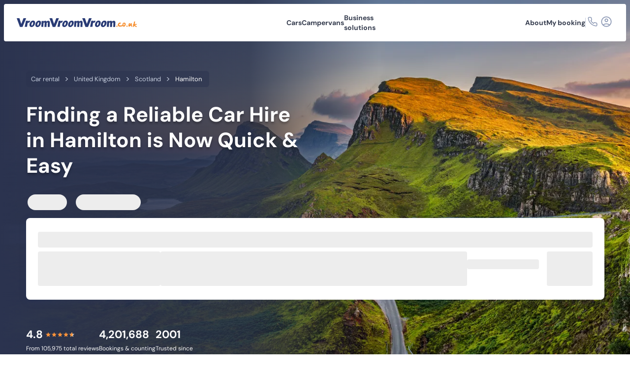

--- FILE ---
content_type: text/html
request_url: https://www.vroomvroomvroom.co.uk/car-rental/hamilton/
body_size: 20139
content:
<!DOCTYPE html><html lang=en><head><title>Car Hire Hamilton - Compare Rental Cars at VroomVroomVroom</title><meta charset=UTF-8><meta content="IE=edge" http-equiv=X-UA-Compatible><meta content="width=device-width,initial-scale=1" name=viewport><meta content="Finding a reliable car rental in Hamilton is fast and easy with VroomVroomVroom. Search, compare and book in an instant now! Call at 0808 164 1480 today." name=description><meta content="Explore Hamilton with a Car Rental" property=og:title><meta content="Compare car hire deals in Hamilton with VroomVroomVroom" property=og:description><meta content=https://files.vroomvroomvroom.com/cms/assets/images/couple-posing-at-the-camera-dp.jpg property=og:image><meta content=article property=og:type><meta content=VroomVroomVroom property=og:site_name><meta content=https://www.vroomvroomvroom.co.uk/car-rental/hamilton/ property=og:url><meta content=2507906809232283 property=fb:app_id><meta content=summary_large_image name=twitter:card><meta content=@vroomcarrentals name=twitter:site><meta content="Car Hire Hamilton - Compare Rental Cars at VroomVroomVroom" name=twitter:title><meta content="Finding a reliable car rental in Hamilton is fast and easy with VroomVroomVroom. Search, compare and book in an instant now! Call at 0808 164 1480 today." name=twitter:description><meta content=https://files.vroomvroomvroom.com/cms/assets/images/couple-posing-at-the-camera-dp.jpg name=twitter:image><meta content=max-image-preview:large name=robots><link rel=canonical href=https://www.vroomvroomvroom.co.uk/car-rental/hamilton/ ><link rel=icon sizes=any href=/favicon.ico><link rel=icon href=/favicon/icon.svg type=image/svg+xml><link rel=apple-touch-icon href=/favicon/apple-touch-icon.png><link rel=manifest href=/favicon/manifest.json><link rel=apple-touch-icon sizes=57x57><link rel=apple-touch-icon sizes=60x60><link rel=apple-touch-icon sizes=72x72><link rel=apple-touch-icon sizes=76x76><link rel=apple-touch-icon sizes=114x114><link rel=apple-touch-icon sizes=120x120><link rel=apple-touch-icon sizes=144x144><link rel=apple-touch-icon sizes=152x152><link rel=apple-touch-icon sizes=180x180><link rel=icon sizes=32x32 type=image/png><link rel=icon sizes=194x194 type=image/png><link rel=icon sizes=96x96 type=image/png><link rel=icon sizes=192x192 type=image/png><link rel=icon sizes=16x16 type=image/png><link rel=preconnect href=https://files.vroomvroomvroom.com crossorigin><script type=module>const GTMID="GTM-M3S6QH";!function(e,t,a,n,r){e[n]=e[n]||[],e[n].push({"gtm.start":(new Date).getTime(),event:"gtm.js"});var g=t.getElementsByTagName(a)[0],m=t.createElement(a);m.defer=!0,m.src="https://www.googletagmanager.com/gtm.js?id="+r,g.parentNode.insertBefore(m,g)}(window,document,"script","dataLayer",GTMID)</script><script type="application/ld+json">{"@context":"https://schema.org/","@graph":[{"@type":"Organization","@id":"https://www.vroomvroomvroom.com.au/#organization","legalName":"Vroom Vroom Vroom Pty Ltd","name":"VroomVroomVroom","url":"https://www.vroomvroomvroom.com.au/","logo":"https://www.vroomvroomvroom.com.au/favicon/icon-512.png","foundingDate":"2001","contactPoint":[{"@type":"ContactPoint","telephone":"+44-808-164-1480","email":"info@vroomvroomvroom.co.uk","contactType":"customer service","areaServed":"UK"}],"sameAs":["https://www.facebook.com/vroomcarrentals","https://x.com/vroomcarrentals","https://www.linkedin.com/company/vroomvroomvroom","https://www.youtube.com/@vroomvroomvroom","https://www.instagram.com/vroomcarrentals/","https://www.threads.com/@vroomcarrentals","https://www.reddit.com/user/vroomcarhire/","https://www.tiktok.com/@vroomcarrentals"],"alternateName":["Vroom","Vroom Vroom","Vroom Vroom Vroom"]},{"@type":"WebSite","@id":"https://www.vroomvroomvroom.co.uk/#website","url":"https://www.vroomvroomvroom.co.uk/","name":"VroomVroomVroom UK","inLanguage":"en-UK","publisher":{"@id":"https://www.vroomvroomvroom.com.au/#organization"}},{"@type":"WebPage","@id":"https://www.vroomvroomvroom.co.uk/car-rental/hamilton/","url":"https://www.vroomvroomvroom.co.uk/car-rental/hamilton/","name":"Car Hire Hamilton - Compare Rental Cars at VroomVroomVroom","isPartOf":{"@id":"https://www.vroomvroomvroom.co.uk/#website"},"dateModified":"2025-11-23T16:00:00.000Z"},{"@type":"BreadcrumbList","itemListElement":[{"@type":"ListItem","position":1,"item":{"@id":"https://www.vroomvroomvroom.co.uk","name":"Car rental","@type":"WebPage"}},{"@type":"ListItem","position":2,"item":{"@id":"https://www.vroomvroomvroom.co.uk/car-rental/united-kingdom/","name":"United Kingdom","@type":"WebPage"}},{"@type":"ListItem","position":3,"item":{"@id":"https://www.vroomvroomvroom.co.uk/car-rental/united-kingdom/scotland/","name":"Scotland","@type":"WebPage"}},{"@type":"ListItem","position":4,"item":{"@id":"https://www.vroomvroomvroom.co.uk/car-rental/hamilton/","name":"Hamilton","@type":"WebPage"}}]}]}</script><link rel=stylesheet href=/_astro/car-rental_hamilton_.df264c60.css><link rel=preload href=/_astro/fonts/765d66fbb0991791.woff2 crossorigin as=font type=font/woff2><link rel=preload href=/_astro/fonts/7895ba5fd3a797de.woff crossorigin as=font type=font/woff><link rel=preload href=/_astro/fonts/dcb2480e1f266b67.woff crossorigin as=font type=font/woff><script>!function(t,e,n,r){(window.crossOriginIsolated||navigator.serviceWorker)&&((r=t[e]=Object.assign(t[e]||{},{lib:"/~partytown/",debug:!1}))[n]=(r[n]||[]).concat(["bento.identify","bento.track","bento.updateFields","bento.view"]))}(window,"partytown","forward");const t={preserveBehavior:!1},e=e=>{if("string"==typeof e)return[e,t];const[n,r=t]=e;return[n,{...t,...r}]},n=Object.freeze((()=>{const t=new Set;let e=[];do{Object.getOwnPropertyNames(e).forEach((n=>{"function"==typeof e[n]&&t.add(n)}))}while((e=Object.getPrototypeOf(e))!==Object.prototype);return Array.from(t)})());!function(t,r,o,i,a,s,c,d,l,p,u=t,f){function y(){f||(f=1,"/"==(c=(s.lib||"/~partytown/")+(s.debug?"debug/":""))[0]&&(l=r.querySelectorAll('script[type="text/partytown"]'),i!=t?i.dispatchEvent(new CustomEvent("pt1",{detail:t})):(d=setTimeout(b,(null==s?void 0:s.fallbackTimeout)||1e4),r.addEventListener("pt0",h),a?w(1):o.serviceWorker?o.serviceWorker.register(c+(s.swPath||"partytown-sw.js"),{scope:c}).then((function(t){t.active?w():t.installing&&t.installing.addEventListener("statechange",(function(t){"activated"==t.target.state&&w()}))}),console.error):b())))}function w(e){p=r.createElement(e?"script":"iframe"),t._pttab=Date.now(),e||(p.style.display="block",p.style.width="0",p.style.height="0",p.style.border="0",p.style.visibility="hidden",p.setAttribute("aria-hidden",!0)),p.src=c+"partytown-"+(e?"atomics.js?v=0.11.2":"sandbox-sw.html?"+t._pttab),r.querySelector(s.sandboxParent||"body").appendChild(p)}function b(n,o){for(h(),i==t&&(s.forward||[]).map((function(n){const[r]=e(n);delete t[r.split(".")[0]]})),n=0;n<l.length;n++)(o=r.createElement("script")).innerHTML=l[n].innerHTML,o.nonce=s.nonce,r.head.appendChild(o);p&&p.parentNode.removeChild(p)}function h(){clearTimeout(d)}s=t.partytown||{},i==t&&(s.forward||[]).map((function(r){const[o,{preserveBehavior:i}]=e(r);u=t,o.split(".").map((function(e,r,o){var a;u=u[o[r]]=r+1<o.length?u[o[r]]||(a=o[r+1],n.includes(a)?[]:{}):(()=>{let e=null;if(i){const{methodOrProperty:n,thisObject:r}=((t,e)=>{let n=t;for(let t=0;t<e.length-1;t+=1)n=n[e[t]];return{thisObject:n,methodOrProperty:e.length>0?n[e[e.length-1]]:void 0}})(t,o);"function"==typeof n&&(e=(...t)=>n.apply(r,...t))}return function(){let n;return e&&(n=e(arguments)),(t._ptf=t._ptf||[]).push(o,arguments),n}})()}))})),"complete"==r.readyState?y():(t.addEventListener("DOMContentLoaded",y),t.addEventListener("load",y))}(window,document,navigator,top,window.crossOriginIsolated),document.addEventListener("astro:before-swap",(t=>{let e=document.body.querySelector("iframe[src*='/~partytown/']");e&&t.newDocument.body.append(e)}))</script><style id=css-overrides></style></head><body><noscript><iframe height=0 src="https://www.googletagmanager.com/ns.html?id=GTM-M3S6QH" style=display:none;visibility:hidden width=0></iframe></noscript><header class=_1wlvse30><nav class=_1wlvse31 role=navigation><a href=https://www.vroomvroomvroom.co.uk class=company-logo-wrapper aria-label=VroomVroomVroom><svg height=26.228 viewBox="0 0 355.034 26.228" width=355.034 xmlns=http://www.w3.org/2000/svg class=logo-vroom-uk preserveAspectRatio=none><title>VroomVroomVroom</title><path d="M306.511 12.981a1.712 1.712 0 0 1-.689 3.321 3.116 3.116 0 0 0-2.14.663 4.864 4.864 0 0 0-1.028 1.683l-.075.291a1.684 1.684 0 0 0 1.178 2.123l.674.18q1.607.438 6.059-.271a7.776 7.776 0 0 1 2.408-.121l.1.024c.391.71.592 1.107.286 1.756-.617 1.277-1.435 1.2-2.608 1.411-1.3.245-2.622.655-3.9.8a11.805 11.805 0 0 1-4.341-.213 4.715 4.715 0 0 1-3.649-4.447c-.017-3.871 2.464-6.042 5.068-7.092a3.64 3.64 0 0 1 2.657-.108Z" fill=#f68d2c></path><path d="M318.454 13.067h.049q2.561.145 3.381 3.323a8.71 8.71 0 0 1 .138 2.3 7.422 7.422 0 0 1-3.013 5.556 5.3 5.3 0 0 1-2.688.731l-.176-.011q-2.63-.155-3.544-3.6a6.411 6.411 0 0 1-.158-1.816l.012-.263c.205-3.993 1.719-6.466 5.999-6.22Zm-2.839 3.891a3.787 3.787 0 0 0-.1.534 11.2 11.2 0 0 0 .276 3.156c.584 2.274 1.619.94 2.435-.322a4.287 4.287 0 0 0 .634-1.948s.01-.166.01-.174c.132-2.35-2.605-3.463-3.255-1.244ZM337.995 14.386h.246a1.626 1.626 0 0 1 1.431.82c.238 3.113.623 6.685 1.319 7.593a2.436 2.436 0 0 1 .662 2 1.053 1.053 0 0 1-1.227.658c-.622-.071-1.985-1.245-2.757-3.613l-.338-.552c-1.14 1.243-5.174 5.4-6.626 2.793-1.066-1.941.156-7.6 1.549-9.055a1.653 1.653 0 0 1 1.156-.63 2.246 2.246 0 0 1 1.426 1.022c.12.354-.308 1.636-.9 3.47a4.709 4.709 0 0 0-.175 1.343v.2c.76-.363 1.459-1.344 2.091-2.952.835-2.045 1.4-3.065 1.692-3.062ZM297.995 23.953a1.821 1.821 0 1 1-1.611-2.009 1.822 1.822 0 0 1 1.611 2.009ZM327.781 23.325a1.819 1.819 0 1 1-2-1.618 1.816 1.816 0 0 1 2 1.618Z" fill=#f68d2c></path><path d="M354.776 17.771v.002" fill=none></path><path d="M354.776 17.767c-.283-.683-1.177-.954-2.817-.846l-3.4.309-.2.022c.451-1.352 1.058-3.685 1.085-3.793a20.956 20.956 0 0 0 .478-3.1.552.552 0 0 0-.01-.158.588.588 0 0 0-.158-.285 1.714 1.714 0 0 0-1.118-.3 2.436 2.436 0 0 0-1.14.234c-.365.043-.53.432-.87 1.662-1.038 4.872-1.4 6.18-1.534 6.506-.98.322-1.432.628-1.511 1.036a1.848 1.848 0 0 0-.063.815.734.734 0 0 0 .131.294 2.715 2.715 0 0 0 .689.631l-.135.826c-.255 1.551-.5 3.085-.525 3.328a.9.9 0 0 0 .018.251.85.85 0 0 0 .269.454 1.381 1.381 0 0 0 1.055.327c.819-.119 1.291-.416 1.4-.884l.521-2.266a1.405 1.405 0 0 1 .13-.31c.261.133.828.416.828.416.756.443 3.928 2.5 4.571 2.923a2.351 2.351 0 0 0 2.334-.4.6.6 0 0 0 .217-.566.571.571 0 0 0-.067-.165c-.384-.622-.558-.808-3.218-2.423-.3-.253-1.3-.874-2.254-1.478a78.925 78.925 0 0 1-1.34-.852 24.961 24.961 0 0 1 2.911-.272 9.863 9.863 0 0 0 3.234-.553 1.221 1.221 0 0 0 .54-1.227.746.746 0 0 0-.051-.156Z" fill=#f68d2c></path><path d="m210.777 25.894-7.661-.01L193.707.089h7.967l5.521 16.84L213.653.092l7.9-.092ZM237.016 26.133c-5.186-.2-6.527-4.662-5.225-9.559 1.345-5.033 5.225-9.732 10.621-9.52s6.633 4.876 5.127 9.91c-1.444 4.818-5.31 9.378-10.523 9.169Zm3.959-14.212c-1.731-.068-2.576 1.649-3.409 4.659-.829 2.968-.836 4.84.853 4.911s2.464-1.563 3.316-4.527c.874-3.047.974-4.975-.76-5.043ZM254.45 26.221c-5.185-.2-6.527-4.664-5.225-9.56 1.345-5.033 5.225-9.732 10.622-9.52s6.632 4.875 5.126 9.909c-1.448 4.817-5.31 9.379-10.523 9.171Zm3.959-14.213c-1.731-.068-2.576 1.649-3.409 4.659-.828 2.968-.836 4.839.853 4.91s2.464-1.562 3.316-4.527c.875-3.046.974-4.974-.76-5.042ZM287.109 7.579c3.482-.03 4.576 2.321 4.511 5.556l-.659 12.678-5.657.012.3-11.354c.056-1.4-.252-1.906-1.271-1.9a2.117 2.117 0 0 0-2.1 1.854c-.07.9-.551 11.394-.551 11.394l-5.99-.056.639-11.278c.1-1.378-.318-1.893-1.192-1.89a2.043 2.043 0 0 0-2.158 1.948c-.073 1.01-.871 11.162-.871 11.162l-5.775-.082 1.037-17.235 5.73-.359.141 1.879a6.186 6.186 0 0 1 4.778-2.255c2.168-.02 3.364.9 3.9 2.44a6.405 6.405 0 0 1 5.188-2.514ZM113.922 25.894l-7.66-.01L96.853.089h7.966l5.516 16.837 6.46-16.834 7.9-.092ZM140.161 26.133c-5.185-.2-6.526-4.662-5.225-9.559 1.345-5.033 5.225-9.732 10.621-9.52s6.634 4.876 5.127 9.91c-1.448 4.818-5.31 9.378-10.523 9.169Zm3.959-14.212c-1.731-.068-2.575 1.649-3.408 4.659-.829 2.968-.837 4.84.853 4.911s2.464-1.563 3.315-4.527c.874-3.047.974-4.975-.76-5.043ZM157.595 26.221c-5.185-.2-6.527-4.664-5.225-9.56 1.344-5.033 5.225-9.732 10.621-9.52s6.633 4.875 5.126 9.909c-1.446 4.817-5.308 9.379-10.522 9.171Zm3.959-14.213c-1.731-.068-2.576 1.649-3.409 4.659-.829 2.968-.837 4.839.853 4.91s2.464-1.562 3.316-4.527c.875-3.046.975-4.974-.759-5.042ZM190.255 7.579c3.482-.03 4.576 2.321 4.511 5.556l-.659 12.678-5.657.012.3-11.354c.056-1.4-.253-1.906-1.271-1.9a2.117 2.117 0 0 0-2.105 1.854c-.07.9-.55 11.394-.55 11.394l-5.991-.056.64-11.278c.1-1.378-.318-1.893-1.192-1.89a2.044 2.044 0 0 0-2.159 1.948c-.073 1.01-.871 11.162-.871 11.162l-5.775-.082 1.038-17.235 5.73-.359.141 1.879a6.183 6.183 0 0 1 4.777-2.255c2.169-.02 3.364.9 3.9 2.44a6.4 6.4 0 0 1 5.193-2.514ZM17.068 25.894l-7.66-.01L-.005.089H7.96l5.516 16.837L19.935.089l7.9-.092ZM43.308 26.133c-5.186-.2-6.527-4.662-5.225-9.559 1.345-5.033 5.225-9.732 10.621-9.52s6.632 4.876 5.126 9.91c-1.448 4.818-5.31 9.378-10.522 9.169Zm3.959-14.212c-1.731-.068-2.576 1.649-3.409 4.659-.828 2.968-.837 4.84.853 4.911s2.464-1.563 3.316-4.527c.874-3.047.973-4.975-.76-5.043ZM60.742 26.221c-5.186-.2-6.526-4.664-5.225-9.56 1.345-5.033 5.225-9.732 10.622-9.52s6.632 4.875 5.126 9.909c-1.448 4.817-5.31 9.379-10.523 9.171Zm3.959-14.213c-1.731-.068-2.576 1.649-3.406 4.659-.828 2.968-.836 4.839.853 4.91s2.464-1.562 3.316-4.527c.872-3.046.971-4.974-.763-5.042ZM93.401 7.579c3.482-.03 4.576 2.321 4.511 5.556l-.659 12.678-5.656.012.3-11.354c.056-1.4-.252-1.906-1.27-1.9a2.119 2.119 0 0 0-2.106 1.854c-.07.9-.55 11.394-.55 11.394l-5.99-.056.639-11.278c.1-1.378-.317-1.893-1.191-1.89a2.045 2.045 0 0 0-2.16 1.948c-.072 1.01-.871 11.162-.871 11.162l-5.774-.082 1.037-17.235 5.73-.359.141 1.879a6.185 6.185 0 0 1 4.777-2.255c2.169-.02 3.364.9 3.9 2.44a6.405 6.405 0 0 1 5.192-2.514Z" fill=#293b75 class=fill-company-logo></path><g fill=#293b75 class=fill-company-logo><path d="M36.625 13.66c-1.482-1.04-3.147-1.267-4.638 1.45l-1.444 10.41-6.927.008 3.579-18.045 6.023-.035-.637 2.56c1.986-3.753 6.814-2.382 7.647-1.816ZM133.26 13.66c-1.482-1.04-3.148-1.267-4.639 1.45l-1.444 10.41-6.927.008 3.584-18.045 6.023-.035-.638 2.56c1.987-3.753 6.815-2.382 7.649-1.816ZM229.895 13.66c-1.482-1.04-3.147-1.267-4.638 1.45l-1.444 10.41-6.927.008 3.585-18.045 6.022-.035-.637 2.56c1.986-3.753 6.815-2.382 7.647-1.816Z"></path></g></svg></a><div id=search-form-header-wrapper><div class=_1yfbhlz0 id=center-nav-menu><div class=_1slhklk0 style=--position:50%><button class=dropdown-toggle id=menu-cars aria-expanded=true aria-haspopup=true data-toggle=dropdown name=Cars>Cars</button><div class=dropdown-menu aria-labelledby=menu-cars><div style=width:422px><div><div class=ev60p50><div class=cvcqma0><svg height=24 viewBox="0 0 24 24" width=24 xmlns=http://www.w3.org/2000/svg class=fill-current preserveAspectRatio=none><mask height=24 id=a maskUnits=userSpaceOnUse style=mask-type:luminance width=24 x=0 y=0><path d="M24 0H0v24h24V0Z" fill=#fff></path></mask><g mask=url(#a)><path d="M6.601 9.501c.056-.272.127-.54.21-.806.089-.285.18-.552.273-.8.071-.196.155-.386.252-.57.076-.145.184-.27.316-.366.14-.086.296-.14.459-.158.267-.037.71-.067 1.332-.088a79.021 79.021 0 0 1 2.559-.032c1.085 0 1.939.01 2.563.028.444.005.888.036 1.329.091.162.017.319.073.456.161.13.099.237.223.316.365.102.18.188.369.256.564.091.245.18.512.266.8.086.288.16.558.221.81.033.133.022.226-.032.277a.36.36 0 0 1-.284.067c-.388-.023-.815-.048-1.282-.073a47.402 47.402 0 0 0-1.62-.056A98.065 98.065 0 0 0 12 9.695a85.574 85.574 0 0 0-3.805.08c-.463.022-.888.046-1.276.07a.36.36 0 0 1-.284-.068c-.055-.053-.067-.145-.034-.276Zm.343 5.181a1.088 1.088 0 0 1-.806-.326 1.1 1.1 0 0 1-.323-.8 1.094 1.094 0 0 1 .323-.806 1.095 1.095 0 0 1 .806-.323 1.095 1.095 0 0 1 .806.323 1.094 1.094 0 0 1 .323.806 1.1 1.1 0 0 1-.323.8 1.089 1.089 0 0 1-.806.326Zm3.2-.28a.8.8 0 0 1-.589-.224.8.8 0 0 1-.224-.589.787.787 0 0 1 .224-.582.8.8 0 0 1 .589-.224h3.709a.787.787 0 0 1 .582.224.787.787 0 0 1 .224.582.8.8 0 0 1-.224.59.787.787 0 0 1-.582.223h-3.709Zm6.906.28a1.079 1.079 0 0 1-.8-.326 1.1 1.1 0 0 1-.323-.8 1.095 1.095 0 0 1 .323-.806 1.084 1.084 0 0 1 .8-.323 1.095 1.095 0 0 1 .806.323 1.094 1.094 0 0 1 .323.806 1.1 1.1 0 0 1-.323.8 1.088 1.088 0 0 1-.801.326h-.005ZM12 16.572a97.317 97.317 0 0 0 5.528-.169c.525-.034.953-.067 1.283-.1.41-.027.798-.193 1.1-.47a1.437 1.437 0 0 0 .383-1.062V13.54a5.657 5.657 0 0 0-.083-1.04 3.13 3.13 0 0 0-.28-.835 5.176 5.176 0 0 0-.519-.81l-.6-.764c-.084-.42-.186-.837-.305-1.248-.12-.411-.239-.78-.358-1.108a9.857 9.857 0 0 0-.3-.75 2.269 2.269 0 0 0-.81-.947 2.855 2.855 0 0 0-1.223-.442 8.437 8.437 0 0 0-.8-.056 58.92 58.92 0 0 0-1.339-.032 120.386 120.386 0 0 0-3.366.004c-.521.01-.968.021-1.339.035-.371.014-.634.03-.789.05a2.747 2.747 0 0 0-1.227.437 2.3 2.3 0 0 0-.806.95 7.867 7.867 0 0 0-.3.75c-.117.327-.236.697-.358 1.108-.122.411-.224.828-.307 1.25l-.589.763a4.748 4.748 0 0 0-.522.81 3.31 3.31 0 0 0-.28.834 5.447 5.447 0 0 0-.088 1.041v1.232a1.431 1.431 0 0 0 .385 1.061c.3.277.686.442 1.094.47.333.037.762.072 1.287.105a97.664 97.664 0 0 0 3.667.148c.654.014 1.274.02 1.861.016Zm-7.362 1.931h.82a.908.908 0 0 0 .663-.266.89.89 0 0 0 .27-.659v-1.746l-2.686-1.276v3.022a.91.91 0 0 0 .933.926Zm13.9 0h.827a.909.909 0 0 0 .926-.926v-3.02l-2.68 1.275v1.746a.91.91 0 0 0 .926.926h.001Z" fill=#0765FC></path></g></svg></div><a href=https://www.vroomvroomvroom.co.uk/ class=_1slhklk2>Car hire</a></div><hr class=_81xbtl0><div class="_148r6c00 with-state"><div class=_148r6c01><svg height=24 viewBox="0 0 24 24" width=24 xmlns=http://www.w3.org/2000/svg class=fill-current preserveAspectRatio=none><path d="M12 21.5c-1.314 0-2.55-.25-3.705-.748a9.595 9.595 0 0 1-3.016-2.03 9.59 9.59 0 0 1-2.03-3.016 9.246 9.246 0 0 1-.749-3.704c0-1.314.25-2.55.748-3.706a9.593 9.593 0 0 1 2.03-3.016 9.597 9.597 0 0 1 3.017-2.032A9.25 9.25 0 0 1 12 2.5c2.335 0 4.37.735 6.107 2.205 1.736 1.47 2.808 3.309 3.216 5.518a4.058 4.058 0 0 0-.784-.262 4.603 4.603 0 0 0-.827-.105 7.973 7.973 0 0 0-1.718-3.178A7.735 7.735 0 0 0 15 4.581V5c0 .55-.196 1.02-.587 1.412A1.926 1.926 0 0 1 13 7h-2v2c0 .283-.096.52-.287.713A.968.968 0 0 1 10 10H8v2h6a.976.976 0 0 1 .837.467 5.664 5.664 0 0 0-.607 1.375c-.14.482-.21.98-.21 1.494 0 .98.253 1.897.759 2.752.506.855 1.02 1.65 1.542 2.381A9.42 9.42 0 0 1 12 21.5Zm-1-1.55V18c-.55 0-1.02-.196-1.412-.587A1.926 1.926 0 0 1 9 16v-1l-4.8-4.8c-.05.3-.096.6-.137.9-.042.3-.063.6-.063.9 0 2.017.663 3.783 1.988 5.3S8.983 19.7 11 19.95Zm8.5 1.55a.354.354 0 0 1-.224-.075.396.396 0 0 1-.135-.189 6.588 6.588 0 0 0-.761-1.61 19.72 19.72 0 0 0-1.051-1.46 6.047 6.047 0 0 1-.802-1.325 3.685 3.685 0 0 1-.315-1.509c0-.906.32-1.68.963-2.322a3.17 3.17 0 0 1 2.326-.962c.908 0 1.683.321 2.325.963a3.17 3.17 0 0 1 .963 2.325c0 .526-.107 1.025-.321 1.496-.214.471-.48.916-.797 1.333-.37.484-.72.972-1.048 1.466a6.27 6.27 0 0 0-.763 1.605.397.397 0 0 1-.136.189.354.354 0 0 1-.224.075Zm0-2.334c.186-.316.385-.612.598-.889.213-.277.42-.556.623-.838.234-.31.438-.64.613-.99s.262-.722.262-1.113a2.02 2.02 0 0 0-.611-1.484 2.021 2.021 0 0 0-1.485-.612 2.02 2.02 0 0 0-1.484.612 2.02 2.02 0 0 0-.612 1.484c0 .391.087.762.262 1.112.175.35.38.68.613.99.22.283.431.564.636.844.204.28.4.575.585.884Zm.029-2.772a1.02 1.02 0 0 1-.75-.306 1.021 1.021 0 0 1-.308-.752c0-.296.103-.546.307-.75a1.02 1.02 0 0 1 .75-.307c.297 0 .547.102.752.306.204.205.307.455.307.751 0 .297-.103.547-.307.751a1.021 1.021 0 0 1-.751.307Z" fill=#4C5976></path></svg></div><div class=_34o2nt0 style=--max-rows:5><span class="solwb20 category-badge-primary">CITIES</span><div class=zjp3zu0 style><a href=https://www.vroomvroomvroom.co.uk/car-rental/belfast/ class=_1slhklk2>Belfast </a><a href=https://www.vroomvroomvroom.co.uk/car-rental/birmingham/ class=_1slhklk2>Birmingham </a><a href=https://www.vroomvroomvroom.co.uk/car-rental/cardiff/ class=_1slhklk2>Cardiff </a><a href=https://www.vroomvroomvroom.co.uk/car-rental/derry/ class=_1slhklk2>Derry </a><a href=https://www.vroomvroomvroom.co.uk/car-rental/edinburgh/ class=_1slhklk2>Edinburgh </a><a href=https://www.vroomvroomvroom.co.uk/car-rental/glasgow/ class=_1slhklk2>Glasgow </a><a href=https://www.vroomvroomvroom.co.uk/car-rental/leeds/ class=_1slhklk2>Leeds </a><a href=https://www.vroomvroomvroom.co.uk/car-rental/london/ class=_1slhklk2>London </a><a href=https://www.vroomvroomvroom.co.uk/car-rental/manchester-uk/ class=_1slhklk2>Manchester </a><a href=https://www.vroomvroomvroom.co.uk/car-rental/swansea/ class=_1slhklk2>Swansea</a></div></div><div class=_34o2nt0 style=--max-rows:2><span class="solwb20 category-badge-secondary">COUNTRIES</span><div class=zjp3zu0 style><a href=https://www.vroomvroomvroom.co.uk/car-rental/united-kingdom/england/ class=_1slhklk2>England </a><a href=https://www.vroomvroomvroom.co.uk/car-rental/united-kingdom/northern-ireland/ class=_1slhklk2>Northern Ireland </a><a href=https://www.vroomvroomvroom.co.uk/car-rental/united-kingdom/scotland/ class=_1slhklk2>Scotland </a><a href=https://www.vroomvroomvroom.co.uk/car-rental/united-kingdom/wales/ class=_1slhklk2>Wales</a></div></div></div></div></div></div></div><div class=_1slhklk0 style=--position:50%><button class=dropdown-toggle id=menu-campervans aria-expanded=true aria-haspopup=true data-toggle=dropdown name=Campervans>Campervans</button><div class=dropdown-menu aria-labelledby=menu-campervans><div style=width:253px><div><div class=ev60p50><div class=cvcqma0><svg height=24 viewBox="0 0 24 24" width=24 xmlns=http://www.w3.org/2000/svg class=fill-current preserveAspectRatio=none><mask height=24 id=a maskUnits=userSpaceOnUse style=mask-type:luminance width=24 x=0 y=0><path d="M24 0H0v24h24V0Z" fill=#fff></path></mask><g mask=url(#a) fill=#028547><path d="M9.475 11.42a.326.326 0 0 0 .323-.323V9.061a.325.325 0 0 0-.323-.323H4.806a.325.325 0 0 0-.323.323v2.036a.325.325 0 0 0 .323.323h4.669Zm8.08-4.688a.5.5 0 0 1 .378.173L19.34 8.92a.31.31 0 0 1 .055.169.283.283 0 0 1-.282.278h-4.3a1.507 1.507 0 0 0-1.508 1.508v2.451H2.26V8.265a1.424 1.424 0 0 1 1.5-1.54l13.795.007Z"></path><path d="M19.036 13.654H15.92a.5.5 0 0 1-.5-.5v-1.6a.5.5 0 0 1 .5-.5h1.686a.289.289 0 0 1 .219.1l1.43 2.064a.283.283 0 0 1 .034.27.276.276 0 0 1-.257.172l.004-.006Zm2.71 1.722v-1.061a.99.99 0 0 0-.651-.93l-.92-.31-1.839-2.651a.492.492 0 0 0-.378-.178h-2.913a.854.854 0 0 0-.856.857v3.107H2.259v2.24a.589.589 0 0 0 .588.589h1.575a2.763 2.763 0 0 1 5.462 0h5.852a2.767 2.767 0 0 1 5.462 0h.524l.024-1.663Z"></path><path d="M16.654 17.47a1.806 1.806 0 1 1 3.613-.011 1.806 1.806 0 0 1-3.613.012ZM5.347 17.439a1.804 1.804 0 0 1 3.608 0 1.9 1.9 0 0 1-.7 1.428c-.31.253-.7.387-1.1.376a1.804 1.804 0 0 1-1.808-1.804Z"></path></g></svg></div><a href=https://www.vroomvroomvroom.co.uk/campervans/ class=_1slhklk2>Campervan &amp; motorhome hire</a></div><hr class=_81xbtl0><div class=_148r6c00><div class=_148r6c01><svg height=24 viewBox="0 0 24 24" width=24 xmlns=http://www.w3.org/2000/svg class=fill-current preserveAspectRatio=none><path d="M12 21.5c-1.314 0-2.55-.25-3.705-.748a9.595 9.595 0 0 1-3.016-2.03 9.59 9.59 0 0 1-2.03-3.016 9.246 9.246 0 0 1-.749-3.704c0-1.314.25-2.55.748-3.706a9.593 9.593 0 0 1 2.03-3.016 9.597 9.597 0 0 1 3.017-2.032A9.25 9.25 0 0 1 12 2.5c2.335 0 4.37.735 6.107 2.205 1.736 1.47 2.808 3.309 3.216 5.518a4.058 4.058 0 0 0-.784-.262 4.603 4.603 0 0 0-.827-.105 7.973 7.973 0 0 0-1.718-3.178A7.735 7.735 0 0 0 15 4.581V5c0 .55-.196 1.02-.587 1.412A1.926 1.926 0 0 1 13 7h-2v2c0 .283-.096.52-.287.713A.968.968 0 0 1 10 10H8v2h6a.976.976 0 0 1 .837.467 5.664 5.664 0 0 0-.607 1.375c-.14.482-.21.98-.21 1.494 0 .98.253 1.897.759 2.752.506.855 1.02 1.65 1.542 2.381A9.42 9.42 0 0 1 12 21.5Zm-1-1.55V18c-.55 0-1.02-.196-1.412-.587A1.926 1.926 0 0 1 9 16v-1l-4.8-4.8c-.05.3-.096.6-.137.9-.042.3-.063.6-.063.9 0 2.017.663 3.783 1.988 5.3S8.983 19.7 11 19.95Zm8.5 1.55a.354.354 0 0 1-.224-.075.396.396 0 0 1-.135-.189 6.588 6.588 0 0 0-.761-1.61 19.72 19.72 0 0 0-1.051-1.46 6.047 6.047 0 0 1-.802-1.325 3.685 3.685 0 0 1-.315-1.509c0-.906.32-1.68.963-2.322a3.17 3.17 0 0 1 2.326-.962c.908 0 1.683.321 2.325.963a3.17 3.17 0 0 1 .963 2.325c0 .526-.107 1.025-.321 1.496-.214.471-.48.916-.797 1.333-.37.484-.72.972-1.048 1.466a6.27 6.27 0 0 0-.763 1.605.397.397 0 0 1-.136.189.354.354 0 0 1-.224.075Zm0-2.334c.186-.316.385-.612.598-.889.213-.277.42-.556.623-.838.234-.31.438-.64.613-.99s.262-.722.262-1.113a2.02 2.02 0 0 0-.611-1.484 2.021 2.021 0 0 0-1.485-.612 2.02 2.02 0 0 0-1.484.612 2.02 2.02 0 0 0-.612 1.484c0 .391.087.762.262 1.112.175.35.38.68.613.99.22.283.431.564.636.844.204.28.4.575.585.884Zm.029-2.772a1.02 1.02 0 0 1-.75-.306 1.021 1.021 0 0 1-.308-.752c0-.296.103-.546.307-.75a1.02 1.02 0 0 1 .75-.307c.297 0 .547.102.752.306.204.205.307.455.307.751 0 .297-.103.547-.307.751a1.021 1.021 0 0 1-.751.307Z" fill=#4C5976></path></svg></div><div class=_34o2nt0 style=--max-rows:5><span class="solwb20 category-badge-primary">CITIES</span><div class=zjp3zu0 style><a href=https://www.vroomvroomvroom.co.uk/campervans/birmingham-and-birmingham-airport/ class=_1slhklk2>Birmingham </a><a href=https://www.vroomvroomvroom.co.uk/campervans/bristol/ class=_1slhklk2>Bristol </a><a href=https://www.vroomvroomvroom.co.uk/campervans/edinburgh/ class=_1slhklk2>Edinburgh </a><a href=https://www.vroomvroomvroom.co.uk/campervans/glasgow/ class=_1slhklk2>Glasgow </a><a href=https://www.vroomvroomvroom.co.uk/campervans/greater-london-and-heathrow-airport/ class=_1slhklk2>Heathrow Airport </a><a href=https://www.vroomvroomvroom.co.uk/campervans/inverness-airport-and-railway-station/ class=_1slhklk2>Inverness Airport </a><a href=https://www.vroomvroomvroom.co.uk/campervans/london/ class=_1slhklk2>London </a><a href=https://www.vroomvroomvroom.co.uk/campervans/manchester-and-manchester-airport/ class=_1slhklk2>Manchester </a><a href=https://www.vroomvroomvroom.co.uk/campervans/newcastle-international-airport/ class=_1slhklk2>Newcastle Airport </a><a href=https://www.vroomvroomvroom.co.uk/campervans/scotland/ class=_1slhklk2>Scotland</a></div></div></div></div></div></div></div><a href=https://www.vroomvroomvroom.com.au/business-solutions/ class=_1slhklk1>Business solutions</a></div></div><div class=_1kbgnrc0><div class=_1kbgnrc1 id=dynamic-nav-menu-container><div class=_1slhklk0 style=--position:50%><button class=dropdown-toggle id=menu-about aria-expanded=true aria-haspopup=true data-toggle=dropdown name=About>About</button><div class=dropdown-menu aria-labelledby=menu-about><div style=width:173px><div class=zjp3zu0 style><a href=https://www.vroomvroomvroom.com.au/about-us/ class=_1slhklk2>Company </a><a href=https://www.vroomvroomvroom.co.uk/rental-information/why-us/ class=_1slhklk2>Why us </a><a href=https://www.vroomvroomvroom.co.uk/rental-information/how-to-book/ class=_1slhklk2>How to book </a><a href=https://www.vroomvroomvroom.co.uk/rental-information/ class=_1slhklk2>Rental information </a><a href=https://www.vroomvroomvroom.co.uk/rental-information/insurance/ class=_1slhklk2>Excess reduction</a></div></div></div></div><a href=https://www.vroomvroomvroom.co.uk/retrieve-booking/ class=_1slhklk1>My booking</a><hr><div class=_1slhklk0 style=--position:95%><button class=dropdown-toggle id=menu-contactus aria-expanded=true aria-haspopup=true data-toggle=dropdown name="Contact us"><svg height=28 viewBox="0 0 28 28" width=28 xmlns=http://www.w3.org/2000/svg fill=none><path d="M22.746 18.346v2.632a1.747 1.747 0 0 1-1.193 1.68c-.233.079-.48.107-.725.084a17.429 17.429 0 0 1-7.595-2.695 17.134 17.134 0 0 1-5.273-5.274 17.349 17.349 0 0 1-2.699-7.609 1.746 1.746 0 0 1 1.04-1.766c.223-.098.465-.149.71-.148h2.64a1.755 1.755 0 0 1 1.752 1.51c.112.843.318 1.67.616 2.467a1.746 1.746 0 0 1-.391 1.854l-1.117 1.115a14.06 14.06 0 0 0 5.277 5.266l1.117-1.115a1.754 1.754 0 0 1 1.857-.398c.797.298 1.627.504 2.47.616a1.753 1.753 0 0 1 1.514 1.78Z" fill=none stroke=currentColor stroke-linecap=round stroke-linejoin=round stroke-width=1.499></path></svg></button><div class=dropdown-menu aria-labelledby=menu-contactus><div class=lihgei0><div class=lihgei2><span class="solwb20 category-badge-primary-blue">Car Rental</span><div class=lihgei5><div class=lihgei6><svg height=20 viewBox="0 0 20 20" width=20 xmlns=http://www.w3.org/2000/svg class=fill-current preserveAspectRatio=none fill=none><path d="M16.247 13.104v1.88a1.246 1.246 0 0 1-.852 1.2 1.253 1.253 0 0 1-.518.06 12.45 12.45 0 0 1-5.425-1.925 12.239 12.239 0 0 1-3.766-3.767 12.392 12.392 0 0 1-1.928-5.435 1.247 1.247 0 0 1 1.25-1.367h1.885a1.253 1.253 0 0 1 1.252 1.079c.08.602.227 1.193.44 1.761a1.247 1.247 0 0 1-.28 1.325l-.798.796a10.042 10.042 0 0 0 3.77 3.762l.798-.796a1.253 1.253 0 0 1 1.326-.284 8.08 8.08 0 0 0 1.765.439 1.253 1.253 0 0 1 1.081 1.272Z" stroke=#F76900 stroke-linecap=round stroke-linejoin=round stroke-width=1.499></path></svg></div><div><a href=tel:0808-164-1480 class=lihgei7>0808-164-1480</a><p class=lihgei8>9AM-5PM AEST (Mon-Fri)</p></div></div><hr class=lihgei4><div class=lihgei9><a href=mailto:info@vroomvroomvroom.co.uk class="_1slhklk2 lihgeia"><span><svg height=16 viewBox="0 0 16 16" width=16 xmlns=http://www.w3.org/2000/svg class=fill-current preserveAspectRatio=none fill=none><path d="M13.438 2.562H2.562c-.748 0-1.353.612-1.353 1.36l-.007 8.157c0 .747.612 1.36 1.36 1.36h10.876c.748 0 1.36-.613 1.36-1.36V3.922c0-.748-.612-1.36-1.36-1.36Zm0 2.719L8 8.68 2.562 5.28v-1.36L8 7.322l5.438-3.4v1.36Z" fill=#8895B2></path></svg> </span>info@vroomvroomvroom.co.uk </a><a href=https://www.vroomvroomvroom.co.uk/contact-us/ class="_1slhklk2 lihgeia"><svg height=16 viewBox="0 0 16 16" width=16 xmlns=http://www.w3.org/2000/svg class=fill-current preserveAspectRatio=none fill=none><path d="M8 9.334c.367 0 .68-.131.942-.393.261-.26.392-.575.391-.94 0-.367-.13-.681-.392-.943A1.281 1.281 0 0 0 8 6.667c-.367 0-.68.13-.942.392A1.281 1.281 0 0 0 6.667 8c0 .367.13.68.392.942.261.261.575.392.941.392ZM5.333 12h5.334v-.383a1.329 1.329 0 0 0-.817-1.233 5.036 5.036 0 0 0-.892-.284A4.484 4.484 0 0 0 8 10c-.333 0-.653.034-.959.1a5.018 5.018 0 0 0-.891.284 1.329 1.329 0 0 0-.817 1.233V12ZM12 14.667H4c-.367 0-.68-.13-.942-.392a1.281 1.281 0 0 1-.391-.941V2.667c0-.367.13-.68.392-.942.261-.262.575-.392.941-.392h5.333l4 4v8c0 .367-.13.681-.392.942a1.281 1.281 0 0 1-.941.392Z" fill=#8895B2></path></svg> Contact form</a></div></div><hr class=lihgei3><div class=lihgei2><span class="solwb20 category-badge-secondary-forest">Campervans</span><div class=lihgei5><div class=lihgei6><svg height=20 viewBox="0 0 20 20" width=20 xmlns=http://www.w3.org/2000/svg class=fill-current preserveAspectRatio=none fill=none><path d="M16.247 13.104v1.88a1.246 1.246 0 0 1-.852 1.2 1.253 1.253 0 0 1-.518.06 12.45 12.45 0 0 1-5.425-1.925 12.239 12.239 0 0 1-3.766-3.767 12.392 12.392 0 0 1-1.928-5.435 1.247 1.247 0 0 1 1.25-1.367h1.885a1.253 1.253 0 0 1 1.252 1.079c.08.602.227 1.193.44 1.761a1.247 1.247 0 0 1-.28 1.325l-.798.796a10.042 10.042 0 0 0 3.77 3.762l.798-.796a1.253 1.253 0 0 1 1.326-.284 8.08 8.08 0 0 0 1.765.439 1.253 1.253 0 0 1 1.081 1.272Z" stroke=#F76900 stroke-linecap=round stroke-linejoin=round stroke-width=1.499></path></svg></div><div><a href="tel:+44 20 3608 8483" class=lihgei7>+44 20 3608 8483</a><p class=lihgei8>9AM-5PM AEST (Mon-Fri)</p></div></div></div></div></div></div></div><div id=VSUWidget data-alias=uk><div class=_1slhklk0 style=--position:85%><button class=dropdown-toggle id=menu-login aria-expanded=true aria-haspopup=true data-toggle=dropdown name=Login><div class="_1gic5qn0 dropdown-toggle-text vsu-loader"><svg height=28 viewBox="0 0 28 28" width=28 xmlns=http://www.w3.org/2000/svg><path d="M7.394 19.85a12.064 12.064 0 0 1 3.07-1.652A10.24 10.24 0 0 1 14 17.592c1.25 0 2.428.202 3.536.606 1.107.404 2.13.954 3.07 1.651a8.714 8.714 0 0 0 1.633-2.622c.402-.994.603-2.07.603-3.227 0-2.45-.861-4.536-2.583-6.259C18.536 6.02 16.45 5.158 14 5.158s-4.536.861-6.259 2.583C6.02 9.464 5.158 11.55 5.158 14c0 1.158.2 2.233.603 3.227a8.713 8.713 0 0 0 1.633 2.622ZM14 14.828c-1.009 0-1.86-.346-2.553-1.039-.693-.693-1.04-1.544-1.04-2.553s.347-1.86 1.04-2.553c.693-.693 1.544-1.04 2.553-1.04s1.86.347 2.553 1.04c.693.693 1.04 1.543 1.04 2.553 0 1.009-.347 1.86-1.04 2.552-.693.693-1.544 1.04-2.553 1.04Zm0 9.671c-1.458 0-2.826-.274-4.103-.823a10.542 10.542 0 0 1-3.334-2.24 10.542 10.542 0 0 1-2.24-3.334A10.291 10.291 0 0 1 3.5 14c0-1.458.274-2.826.823-4.103a10.542 10.542 0 0 1 2.24-3.334 10.542 10.542 0 0 1 3.334-2.24A10.291 10.291 0 0 1 14 3.5c1.458 0 2.826.274 4.103.823a10.542 10.542 0 0 1 3.334 2.24 10.542 10.542 0 0 1 2.24 3.334c.549 1.277.823 2.645.823 4.103 0 1.458-.274 2.826-.823 4.103a10.542 10.542 0 0 1-2.24 3.334 10.542 10.542 0 0 1-3.334 2.24A10.291 10.291 0 0 1 14 24.5Zm0-1.658c.998 0 1.96-.16 2.885-.481a8.192 8.192 0 0 0 2.467-1.347 8.4 8.4 0 0 0-2.435-1.298A8.931 8.931 0 0 0 14 19.25c-1.04 0-2.014.153-2.923.46a8.015 8.015 0 0 0-2.429 1.304 8.19 8.19 0 0 0 2.467 1.347 8.75 8.75 0 0 0 2.885.481Zm0-9.67c.55 0 1.01-.186 1.38-.556.37-.37.554-.83.554-1.38 0-.549-.185-1.009-.555-1.379-.37-.37-.83-.554-1.379-.554-.55 0-1.01.185-1.38.554-.37.37-.554.83-.554 1.38 0 .55.185 1.01.555 1.38.37.37.83.554 1.379.554Z" fill=currentColor stroke=none></path></svg></div></button><div class=dropdown-menu aria-labelledby=menu-login><div class=_1gic5qn2><div class=login-menu><div style=color:var(--text-tertiary);font-size:20px;font-weight:700;line-height:28px>Login/create account</div><div style=color:var(--text-tertiary);margin-top:8px;font-weight:500;font-size:14px;line-height:20px>Easy access to all your past and future bookings.</div><a href=https://booking.vroomvroomvroom.co.uk/uk/account/ style="margin-top:24px;padding:16px 24px;background-color:#0765fc;border-radius:5px;font-size:18px;line-height:24px;font-weight:700;color:#fff;display:block;width:fit-content" aria-label="Login to VroomVroomVroom">Login</a></div><div class=logged-in-menu><div class=zjp3zu0><a href=https://booking.vroomvroomvroom.co.uk/uk/account#bookings class=_1slhklk2>My bookings </a><a href=https://booking.vroomvroomvroom.co.uk/uk/account#settings class=_1slhklk2>Account settings </a><span class="_1slhklk2 _1gic5qn1" id=btn-logout aria-label="Logout to VroomVroomVroom">Log out</span></div></div></div></div></div></div><div class=wg8w2g0 id=hamburger-menu><div class=_1slhklk0 style=--position:94.5%><button class=dropdown-toggle id=menu-mobile aria-expanded=true aria-haspopup=true data-toggle=dropdown name=Navigation><svg height=24 viewBox="0 0 24 24" width=24 xmlns=http://www.w3.org/2000/svg class=open-icon><path d="M3 18h18v-2H3v2Zm0-5h18v-2H3v2Zm0-7v2h18V6H3Z" fill=currentColor stroke=none></path></svg> <svg height=24 viewBox="0 0 24 24" width=24 xmlns=http://www.w3.org/2000/svg class=close-icon fill=none><path d="m4.854 20.933-1.787-1.787L10.213 12 3.067 4.854l1.787-1.787L12 10.213l7.146-7.146 1.787 1.787L13.787 12l7.146 7.146-1.787 1.787L12 13.787l-7.146 7.146Z" fill=#8895B2></path></svg></button><div class=dropdown-menu aria-labelledby=menu-mobile><div style=background-color:#eff5f8><div class="_1b0xaoo0 stack-root undefined"><div class=_4ssyw70><div class=_4ssyw71><div class="_1b0xaoo1 stack-item" data-stack-item=Cars><div><div class=stack-item-title data-stack-key=Cars>Cars <svg height=24 viewBox="0 0 24 24" width=24 xmlns=http://www.w3.org/2000/svg fill=none><mask height=24 id=a maskUnits=userSpaceOnUse style=mask-type:alpha width=24 x=0 y=0><path d="M0 0h24v24H0z" fill=#D9D9D9></path></mask><g mask=url(#a)><path d="M12.6 12 8.7 8.1a.948.948 0 0 1-.275-.7c0-.284.092-.517.275-.7a.948.948 0 0 1 .7-.275c.283 0 .517.091.7.275l4.6 4.6c.1.1.17.208.213.325.041.117.062.242.062.375s-.02.258-.063.375a.876.876 0 0 1-.212.325l-4.6 4.6a.948.948 0 0 1-.7.275.948.948 0 0 1-.7-.275.948.948 0 0 1-.275-.7c0-.284.092-.517.275-.7l3.9-3.9Z" fill=#8895B2></path></g></svg></div><div class=stack-content><div class=stack-header data-stack-key=Cars><svg height=24 viewBox="0 0 24 24" width=24 xmlns=http://www.w3.org/2000/svg class=fill-current preserveAspectRatio=none><path d=M21,11H6.83L10.41,7.41L9,6L3,12L9,18L10.41,16.58L6.83,13H21V11Z></path></svg> <span class=stack-header-title>Cars</span></div><div class=stack-body><div><div class=ev60p50><div class=cvcqma0><svg height=24 viewBox="0 0 24 24" width=24 xmlns=http://www.w3.org/2000/svg class=fill-current preserveAspectRatio=none><mask height=24 id=a maskUnits=userSpaceOnUse style=mask-type:luminance width=24 x=0 y=0><path d="M24 0H0v24h24V0Z" fill=#fff></path></mask><g mask=url(#a)><path d="M6.601 9.501c.056-.272.127-.54.21-.806.089-.285.18-.552.273-.8.071-.196.155-.386.252-.57.076-.145.184-.27.316-.366.14-.086.296-.14.459-.158.267-.037.71-.067 1.332-.088a79.021 79.021 0 0 1 2.559-.032c1.085 0 1.939.01 2.563.028.444.005.888.036 1.329.091.162.017.319.073.456.161.13.099.237.223.316.365.102.18.188.369.256.564.091.245.18.512.266.8.086.288.16.558.221.81.033.133.022.226-.032.277a.36.36 0 0 1-.284.067c-.388-.023-.815-.048-1.282-.073a47.402 47.402 0 0 0-1.62-.056A98.065 98.065 0 0 0 12 9.695a85.574 85.574 0 0 0-3.805.08c-.463.022-.888.046-1.276.07a.36.36 0 0 1-.284-.068c-.055-.053-.067-.145-.034-.276Zm.343 5.181a1.088 1.088 0 0 1-.806-.326 1.1 1.1 0 0 1-.323-.8 1.094 1.094 0 0 1 .323-.806 1.095 1.095 0 0 1 .806-.323 1.095 1.095 0 0 1 .806.323 1.094 1.094 0 0 1 .323.806 1.1 1.1 0 0 1-.323.8 1.089 1.089 0 0 1-.806.326Zm3.2-.28a.8.8 0 0 1-.589-.224.8.8 0 0 1-.224-.589.787.787 0 0 1 .224-.582.8.8 0 0 1 .589-.224h3.709a.787.787 0 0 1 .582.224.787.787 0 0 1 .224.582.8.8 0 0 1-.224.59.787.787 0 0 1-.582.223h-3.709Zm6.906.28a1.079 1.079 0 0 1-.8-.326 1.1 1.1 0 0 1-.323-.8 1.095 1.095 0 0 1 .323-.806 1.084 1.084 0 0 1 .8-.323 1.095 1.095 0 0 1 .806.323 1.094 1.094 0 0 1 .323.806 1.1 1.1 0 0 1-.323.8 1.088 1.088 0 0 1-.801.326h-.005ZM12 16.572a97.317 97.317 0 0 0 5.528-.169c.525-.034.953-.067 1.283-.1.41-.027.798-.193 1.1-.47a1.437 1.437 0 0 0 .383-1.062V13.54a5.657 5.657 0 0 0-.083-1.04 3.13 3.13 0 0 0-.28-.835 5.176 5.176 0 0 0-.519-.81l-.6-.764c-.084-.42-.186-.837-.305-1.248-.12-.411-.239-.78-.358-1.108a9.857 9.857 0 0 0-.3-.75 2.269 2.269 0 0 0-.81-.947 2.855 2.855 0 0 0-1.223-.442 8.437 8.437 0 0 0-.8-.056 58.92 58.92 0 0 0-1.339-.032 120.386 120.386 0 0 0-3.366.004c-.521.01-.968.021-1.339.035-.371.014-.634.03-.789.05a2.747 2.747 0 0 0-1.227.437 2.3 2.3 0 0 0-.806.95 7.867 7.867 0 0 0-.3.75c-.117.327-.236.697-.358 1.108-.122.411-.224.828-.307 1.25l-.589.763a4.748 4.748 0 0 0-.522.81 3.31 3.31 0 0 0-.28.834 5.447 5.447 0 0 0-.088 1.041v1.232a1.431 1.431 0 0 0 .385 1.061c.3.277.686.442 1.094.47.333.037.762.072 1.287.105a97.664 97.664 0 0 0 3.667.148c.654.014 1.274.02 1.861.016Zm-7.362 1.931h.82a.908.908 0 0 0 .663-.266.89.89 0 0 0 .27-.659v-1.746l-2.686-1.276v3.022a.91.91 0 0 0 .933.926Zm13.9 0h.827a.909.909 0 0 0 .926-.926v-3.02l-2.68 1.275v1.746a.91.91 0 0 0 .926.926h.001Z" fill=#0765FC></path></g></svg></div><a href=https://www.vroomvroomvroom.co.uk/ class=_1slhklk2>Car hire</a></div><hr class=_81xbtl0><div class="_148r6c00 with-state"><div class=_148r6c01><svg height=24 viewBox="0 0 24 24" width=24 xmlns=http://www.w3.org/2000/svg class=fill-current preserveAspectRatio=none><path d="M12 21.5c-1.314 0-2.55-.25-3.705-.748a9.595 9.595 0 0 1-3.016-2.03 9.59 9.59 0 0 1-2.03-3.016 9.246 9.246 0 0 1-.749-3.704c0-1.314.25-2.55.748-3.706a9.593 9.593 0 0 1 2.03-3.016 9.597 9.597 0 0 1 3.017-2.032A9.25 9.25 0 0 1 12 2.5c2.335 0 4.37.735 6.107 2.205 1.736 1.47 2.808 3.309 3.216 5.518a4.058 4.058 0 0 0-.784-.262 4.603 4.603 0 0 0-.827-.105 7.973 7.973 0 0 0-1.718-3.178A7.735 7.735 0 0 0 15 4.581V5c0 .55-.196 1.02-.587 1.412A1.926 1.926 0 0 1 13 7h-2v2c0 .283-.096.52-.287.713A.968.968 0 0 1 10 10H8v2h6a.976.976 0 0 1 .837.467 5.664 5.664 0 0 0-.607 1.375c-.14.482-.21.98-.21 1.494 0 .98.253 1.897.759 2.752.506.855 1.02 1.65 1.542 2.381A9.42 9.42 0 0 1 12 21.5Zm-1-1.55V18c-.55 0-1.02-.196-1.412-.587A1.926 1.926 0 0 1 9 16v-1l-4.8-4.8c-.05.3-.096.6-.137.9-.042.3-.063.6-.063.9 0 2.017.663 3.783 1.988 5.3S8.983 19.7 11 19.95Zm8.5 1.55a.354.354 0 0 1-.224-.075.396.396 0 0 1-.135-.189 6.588 6.588 0 0 0-.761-1.61 19.72 19.72 0 0 0-1.051-1.46 6.047 6.047 0 0 1-.802-1.325 3.685 3.685 0 0 1-.315-1.509c0-.906.32-1.68.963-2.322a3.17 3.17 0 0 1 2.326-.962c.908 0 1.683.321 2.325.963a3.17 3.17 0 0 1 .963 2.325c0 .526-.107 1.025-.321 1.496-.214.471-.48.916-.797 1.333-.37.484-.72.972-1.048 1.466a6.27 6.27 0 0 0-.763 1.605.397.397 0 0 1-.136.189.354.354 0 0 1-.224.075Zm0-2.334c.186-.316.385-.612.598-.889.213-.277.42-.556.623-.838.234-.31.438-.64.613-.99s.262-.722.262-1.113a2.02 2.02 0 0 0-.611-1.484 2.021 2.021 0 0 0-1.485-.612 2.02 2.02 0 0 0-1.484.612 2.02 2.02 0 0 0-.612 1.484c0 .391.087.762.262 1.112.175.35.38.68.613.99.22.283.431.564.636.844.204.28.4.575.585.884Zm.029-2.772a1.02 1.02 0 0 1-.75-.306 1.021 1.021 0 0 1-.308-.752c0-.296.103-.546.307-.75a1.02 1.02 0 0 1 .75-.307c.297 0 .547.102.752.306.204.205.307.455.307.751 0 .297-.103.547-.307.751a1.021 1.021 0 0 1-.751.307Z" fill=#4C5976></path></svg></div><div class=_34o2nt0 style=--max-rows:5><span class="solwb20 category-badge-primary">CITIES</span><div class=zjp3zu0 style><a href=https://www.vroomvroomvroom.co.uk/car-rental/belfast/ class=_1slhklk2>Belfast </a><a href=https://www.vroomvroomvroom.co.uk/car-rental/birmingham/ class=_1slhklk2>Birmingham </a><a href=https://www.vroomvroomvroom.co.uk/car-rental/cardiff/ class=_1slhklk2>Cardiff </a><a href=https://www.vroomvroomvroom.co.uk/car-rental/derry/ class=_1slhklk2>Derry </a><a href=https://www.vroomvroomvroom.co.uk/car-rental/edinburgh/ class=_1slhklk2>Edinburgh </a><a href=https://www.vroomvroomvroom.co.uk/car-rental/glasgow/ class=_1slhklk2>Glasgow </a><a href=https://www.vroomvroomvroom.co.uk/car-rental/leeds/ class=_1slhklk2>Leeds </a><a href=https://www.vroomvroomvroom.co.uk/car-rental/london/ class=_1slhklk2>London </a><a href=https://www.vroomvroomvroom.co.uk/car-rental/manchester-uk/ class=_1slhklk2>Manchester </a><a href=https://www.vroomvroomvroom.co.uk/car-rental/swansea/ class=_1slhklk2>Swansea</a></div></div><div class=_34o2nt0 style=--max-rows:2><span class="solwb20 category-badge-secondary">COUNTRIES</span><div class=zjp3zu0 style><a href=https://www.vroomvroomvroom.co.uk/car-rental/united-kingdom/england/ class=_1slhklk2>England </a><a href=https://www.vroomvroomvroom.co.uk/car-rental/united-kingdom/northern-ireland/ class=_1slhklk2>Northern Ireland </a><a href=https://www.vroomvroomvroom.co.uk/car-rental/united-kingdom/scotland/ class=_1slhklk2>Scotland </a><a href=https://www.vroomvroomvroom.co.uk/car-rental/united-kingdom/wales/ class=_1slhklk2>Wales</a></div></div></div></div></div></div></div></div><div class="_1b0xaoo1 stack-item" data-stack-item=Campervans><div><div class=stack-item-title data-stack-key=Campervans>Campervans <svg height=24 viewBox="0 0 24 24" width=24 xmlns=http://www.w3.org/2000/svg fill=none><mask height=24 id=a maskUnits=userSpaceOnUse style=mask-type:alpha width=24 x=0 y=0><path d="M0 0h24v24H0z" fill=#D9D9D9></path></mask><g mask=url(#a)><path d="M12.6 12 8.7 8.1a.948.948 0 0 1-.275-.7c0-.284.092-.517.275-.7a.948.948 0 0 1 .7-.275c.283 0 .517.091.7.275l4.6 4.6c.1.1.17.208.213.325.041.117.062.242.062.375s-.02.258-.063.375a.876.876 0 0 1-.212.325l-4.6 4.6a.948.948 0 0 1-.7.275.948.948 0 0 1-.7-.275.948.948 0 0 1-.275-.7c0-.284.092-.517.275-.7l3.9-3.9Z" fill=#8895B2></path></g></svg></div><div class=stack-content><div class=stack-header data-stack-key=Campervans><svg height=24 viewBox="0 0 24 24" width=24 xmlns=http://www.w3.org/2000/svg class=fill-current preserveAspectRatio=none><path d=M21,11H6.83L10.41,7.41L9,6L3,12L9,18L10.41,16.58L6.83,13H21V11Z></path></svg> <span class=stack-header-title>Campervans</span></div><div class=stack-body><div><div class=ev60p50><div class=cvcqma0><svg height=24 viewBox="0 0 24 24" width=24 xmlns=http://www.w3.org/2000/svg class=fill-current preserveAspectRatio=none><mask height=24 id=a maskUnits=userSpaceOnUse style=mask-type:luminance width=24 x=0 y=0><path d="M24 0H0v24h24V0Z" fill=#fff></path></mask><g mask=url(#a) fill=#028547><path d="M9.475 11.42a.326.326 0 0 0 .323-.323V9.061a.325.325 0 0 0-.323-.323H4.806a.325.325 0 0 0-.323.323v2.036a.325.325 0 0 0 .323.323h4.669Zm8.08-4.688a.5.5 0 0 1 .378.173L19.34 8.92a.31.31 0 0 1 .055.169.283.283 0 0 1-.282.278h-4.3a1.507 1.507 0 0 0-1.508 1.508v2.451H2.26V8.265a1.424 1.424 0 0 1 1.5-1.54l13.795.007Z"></path><path d="M19.036 13.654H15.92a.5.5 0 0 1-.5-.5v-1.6a.5.5 0 0 1 .5-.5h1.686a.289.289 0 0 1 .219.1l1.43 2.064a.283.283 0 0 1 .034.27.276.276 0 0 1-.257.172l.004-.006Zm2.71 1.722v-1.061a.99.99 0 0 0-.651-.93l-.92-.31-1.839-2.651a.492.492 0 0 0-.378-.178h-2.913a.854.854 0 0 0-.856.857v3.107H2.259v2.24a.589.589 0 0 0 .588.589h1.575a2.763 2.763 0 0 1 5.462 0h5.852a2.767 2.767 0 0 1 5.462 0h.524l.024-1.663Z"></path><path d="M16.654 17.47a1.806 1.806 0 1 1 3.613-.011 1.806 1.806 0 0 1-3.613.012ZM5.347 17.439a1.804 1.804 0 0 1 3.608 0 1.9 1.9 0 0 1-.7 1.428c-.31.253-.7.387-1.1.376a1.804 1.804 0 0 1-1.808-1.804Z"></path></g></svg></div><a href=https://www.vroomvroomvroom.co.uk/campervans/ class=_1slhklk2>Campervan &amp; motorhome hire</a></div><hr class=_81xbtl0><div class=_148r6c00><div class=_148r6c01><svg height=24 viewBox="0 0 24 24" width=24 xmlns=http://www.w3.org/2000/svg class=fill-current preserveAspectRatio=none><path d="M12 21.5c-1.314 0-2.55-.25-3.705-.748a9.595 9.595 0 0 1-3.016-2.03 9.59 9.59 0 0 1-2.03-3.016 9.246 9.246 0 0 1-.749-3.704c0-1.314.25-2.55.748-3.706a9.593 9.593 0 0 1 2.03-3.016 9.597 9.597 0 0 1 3.017-2.032A9.25 9.25 0 0 1 12 2.5c2.335 0 4.37.735 6.107 2.205 1.736 1.47 2.808 3.309 3.216 5.518a4.058 4.058 0 0 0-.784-.262 4.603 4.603 0 0 0-.827-.105 7.973 7.973 0 0 0-1.718-3.178A7.735 7.735 0 0 0 15 4.581V5c0 .55-.196 1.02-.587 1.412A1.926 1.926 0 0 1 13 7h-2v2c0 .283-.096.52-.287.713A.968.968 0 0 1 10 10H8v2h6a.976.976 0 0 1 .837.467 5.664 5.664 0 0 0-.607 1.375c-.14.482-.21.98-.21 1.494 0 .98.253 1.897.759 2.752.506.855 1.02 1.65 1.542 2.381A9.42 9.42 0 0 1 12 21.5Zm-1-1.55V18c-.55 0-1.02-.196-1.412-.587A1.926 1.926 0 0 1 9 16v-1l-4.8-4.8c-.05.3-.096.6-.137.9-.042.3-.063.6-.063.9 0 2.017.663 3.783 1.988 5.3S8.983 19.7 11 19.95Zm8.5 1.55a.354.354 0 0 1-.224-.075.396.396 0 0 1-.135-.189 6.588 6.588 0 0 0-.761-1.61 19.72 19.72 0 0 0-1.051-1.46 6.047 6.047 0 0 1-.802-1.325 3.685 3.685 0 0 1-.315-1.509c0-.906.32-1.68.963-2.322a3.17 3.17 0 0 1 2.326-.962c.908 0 1.683.321 2.325.963a3.17 3.17 0 0 1 .963 2.325c0 .526-.107 1.025-.321 1.496-.214.471-.48.916-.797 1.333-.37.484-.72.972-1.048 1.466a6.27 6.27 0 0 0-.763 1.605.397.397 0 0 1-.136.189.354.354 0 0 1-.224.075Zm0-2.334c.186-.316.385-.612.598-.889.213-.277.42-.556.623-.838.234-.31.438-.64.613-.99s.262-.722.262-1.113a2.02 2.02 0 0 0-.611-1.484 2.021 2.021 0 0 0-1.485-.612 2.02 2.02 0 0 0-1.484.612 2.02 2.02 0 0 0-.612 1.484c0 .391.087.762.262 1.112.175.35.38.68.613.99.22.283.431.564.636.844.204.28.4.575.585.884Zm.029-2.772a1.02 1.02 0 0 1-.75-.306 1.021 1.021 0 0 1-.308-.752c0-.296.103-.546.307-.75a1.02 1.02 0 0 1 .75-.307c.297 0 .547.102.752.306.204.205.307.455.307.751 0 .297-.103.547-.307.751a1.021 1.021 0 0 1-.751.307Z" fill=#4C5976></path></svg></div><div class=_34o2nt0 style=--max-rows:5><span class="solwb20 category-badge-primary">CITIES</span><div class=zjp3zu0 style><a href=https://www.vroomvroomvroom.co.uk/campervans/birmingham-and-birmingham-airport/ class=_1slhklk2>Birmingham </a><a href=https://www.vroomvroomvroom.co.uk/campervans/bristol/ class=_1slhklk2>Bristol </a><a href=https://www.vroomvroomvroom.co.uk/campervans/edinburgh/ class=_1slhklk2>Edinburgh </a><a href=https://www.vroomvroomvroom.co.uk/campervans/glasgow/ class=_1slhklk2>Glasgow </a><a href=https://www.vroomvroomvroom.co.uk/campervans/greater-london-and-heathrow-airport/ class=_1slhklk2>Heathrow Airport </a><a href=https://www.vroomvroomvroom.co.uk/campervans/inverness-airport-and-railway-station/ class=_1slhklk2>Inverness Airport </a><a href=https://www.vroomvroomvroom.co.uk/campervans/london/ class=_1slhklk2>London </a><a href=https://www.vroomvroomvroom.co.uk/campervans/manchester-and-manchester-airport/ class=_1slhklk2>Manchester </a><a href=https://www.vroomvroomvroom.co.uk/campervans/newcastle-international-airport/ class=_1slhklk2>Newcastle Airport </a><a href=https://www.vroomvroomvroom.co.uk/campervans/scotland/ class=_1slhklk2>Scotland</a></div></div></div></div></div></div></div></div><a href=https://www.vroomvroomvroom.com.au/business-solutions/ class=_4ssyw72>Business solutions</a></div><hr class=_4ssyw73><div class=_4ssyw71><div class="_1b0xaoo1 stack-item" data-stack-item=About><div><div class=stack-item-title data-stack-key=About>About <svg height=24 viewBox="0 0 24 24" width=24 xmlns=http://www.w3.org/2000/svg fill=none><mask height=24 id=a maskUnits=userSpaceOnUse style=mask-type:alpha width=24 x=0 y=0><path d="M0 0h24v24H0z" fill=#D9D9D9></path></mask><g mask=url(#a)><path d="M12.6 12 8.7 8.1a.948.948 0 0 1-.275-.7c0-.284.092-.517.275-.7a.948.948 0 0 1 .7-.275c.283 0 .517.091.7.275l4.6 4.6c.1.1.17.208.213.325.041.117.062.242.062.375s-.02.258-.063.375a.876.876 0 0 1-.212.325l-4.6 4.6a.948.948 0 0 1-.7.275.948.948 0 0 1-.7-.275.948.948 0 0 1-.275-.7c0-.284.092-.517.275-.7l3.9-3.9Z" fill=#8895B2></path></g></svg></div><div class=stack-content><div class=stack-header data-stack-key=About><svg height=24 viewBox="0 0 24 24" width=24 xmlns=http://www.w3.org/2000/svg class=fill-current preserveAspectRatio=none><path d=M21,11H6.83L10.41,7.41L9,6L3,12L9,18L10.41,16.58L6.83,13H21V11Z></path></svg> <span class=stack-header-title>About</span></div><div class=stack-body><div class=zjp3zu0 style><a href=https://www.vroomvroomvroom.com.au/about-us/ class=_1slhklk2>Company </a><a href=https://www.vroomvroomvroom.co.uk/rental-information/why-us/ class=_1slhklk2>Why us </a><a href=https://www.vroomvroomvroom.co.uk/rental-information/how-to-book/ class=_1slhklk2>How to book </a><a href=https://www.vroomvroomvroom.co.uk/rental-information/ class=_1slhklk2>Rental information </a><a href=https://www.vroomvroomvroom.co.uk/rental-information/insurance/ class=_1slhklk2>Excess reduction</a></div></div></div></div></div><a href=https://www.vroomvroomvroom.co.uk/retrieve-booking/ class=_4ssyw72>My booking</a></div><hr class=_4ssyw73><div class="_4ssyw71 _1b0xaoo0 stack-root"><div class="_1b0xaoo1 stack-item" data-stack-item="Contact us"><div><div class=stack-item-title data-stack-key="Contact us">Contact us <svg height=24 viewBox="0 0 24 24" width=24 xmlns=http://www.w3.org/2000/svg fill=none><mask height=24 id=a maskUnits=userSpaceOnUse style=mask-type:alpha width=24 x=0 y=0><path d="M0 0h24v24H0z" fill=#D9D9D9></path></mask><g mask=url(#a)><path d="M12.6 12 8.7 8.1a.948.948 0 0 1-.275-.7c0-.284.092-.517.275-.7a.948.948 0 0 1 .7-.275c.283 0 .517.091.7.275l4.6 4.6c.1.1.17.208.213.325.041.117.062.242.062.375s-.02.258-.063.375a.876.876 0 0 1-.212.325l-4.6 4.6a.948.948 0 0 1-.7.275.948.948 0 0 1-.7-.275.948.948 0 0 1-.275-.7c0-.284.092-.517.275-.7l3.9-3.9Z" fill=#8895B2></path></g></svg></div><div class=stack-content><div class=stack-header data-stack-key="Contact us"><svg height=24 viewBox="0 0 24 24" width=24 xmlns=http://www.w3.org/2000/svg class=fill-current preserveAspectRatio=none><path d=M21,11H6.83L10.41,7.41L9,6L3,12L9,18L10.41,16.58L6.83,13H21V11Z></path></svg> <span class=stack-header-title>Contact us</span></div><div class=stack-body><div class="lihgei0 lihgei1"><div class=lihgei2><span class="solwb20 category-badge-primary-blue">Car Rental</span><div class=lihgei5><div class=lihgei6><svg height=20 viewBox="0 0 20 20" width=20 xmlns=http://www.w3.org/2000/svg class=fill-current preserveAspectRatio=none fill=none><path d="M16.247 13.104v1.88a1.246 1.246 0 0 1-.852 1.2 1.253 1.253 0 0 1-.518.06 12.45 12.45 0 0 1-5.425-1.925 12.239 12.239 0 0 1-3.766-3.767 12.392 12.392 0 0 1-1.928-5.435 1.247 1.247 0 0 1 1.25-1.367h1.885a1.253 1.253 0 0 1 1.252 1.079c.08.602.227 1.193.44 1.761a1.247 1.247 0 0 1-.28 1.325l-.798.796a10.042 10.042 0 0 0 3.77 3.762l.798-.796a1.253 1.253 0 0 1 1.326-.284 8.08 8.08 0 0 0 1.765.439 1.253 1.253 0 0 1 1.081 1.272Z" stroke=#F76900 stroke-linecap=round stroke-linejoin=round stroke-width=1.499></path></svg></div><div><a href=tel:0808-164-1480 class=lihgei7>0808-164-1480</a><p class=lihgei8>9AM-5PM AEST (Mon-Fri)</p></div></div><hr class=lihgei4><div class=lihgei9><a href=mailto:info@vroomvroomvroom.co.uk class="_1slhklk2 lihgeia"><span><svg height=16 viewBox="0 0 16 16" width=16 xmlns=http://www.w3.org/2000/svg class=fill-current preserveAspectRatio=none fill=none><path d="M13.438 2.562H2.562c-.748 0-1.353.612-1.353 1.36l-.007 8.157c0 .747.612 1.36 1.36 1.36h10.876c.748 0 1.36-.613 1.36-1.36V3.922c0-.748-.612-1.36-1.36-1.36Zm0 2.719L8 8.68 2.562 5.28v-1.36L8 7.322l5.438-3.4v1.36Z" fill=#8895B2></path></svg> </span>info@vroomvroomvroom.co.uk </a><a href=https://www.vroomvroomvroom.co.uk/contact-us/ class="_1slhklk2 lihgeia"><svg height=16 viewBox="0 0 16 16" width=16 xmlns=http://www.w3.org/2000/svg class=fill-current preserveAspectRatio=none fill=none><path d="M8 9.334c.367 0 .68-.131.942-.393.261-.26.392-.575.391-.94 0-.367-.13-.681-.392-.943A1.281 1.281 0 0 0 8 6.667c-.367 0-.68.13-.942.392A1.281 1.281 0 0 0 6.667 8c0 .367.13.68.392.942.261.261.575.392.941.392ZM5.333 12h5.334v-.383a1.329 1.329 0 0 0-.817-1.233 5.036 5.036 0 0 0-.892-.284A4.484 4.484 0 0 0 8 10c-.333 0-.653.034-.959.1a5.018 5.018 0 0 0-.891.284 1.329 1.329 0 0 0-.817 1.233V12ZM12 14.667H4c-.367 0-.68-.13-.942-.392a1.281 1.281 0 0 1-.391-.941V2.667c0-.367.13-.68.392-.942.261-.262.575-.392.941-.392h5.333l4 4v8c0 .367-.13.681-.392.942a1.281 1.281 0 0 1-.941.392Z" fill=#8895B2></path></svg> Contact form</a></div></div><hr class=lihgei3><div class=lihgei2><span class="solwb20 category-badge-secondary-forest">Campervans</span><div class=lihgei5><div class=lihgei6><svg height=20 viewBox="0 0 20 20" width=20 xmlns=http://www.w3.org/2000/svg class=fill-current preserveAspectRatio=none fill=none><path d="M16.247 13.104v1.88a1.246 1.246 0 0 1-.852 1.2 1.253 1.253 0 0 1-.518.06 12.45 12.45 0 0 1-5.425-1.925 12.239 12.239 0 0 1-3.766-3.767 12.392 12.392 0 0 1-1.928-5.435 1.247 1.247 0 0 1 1.25-1.367h1.885a1.253 1.253 0 0 1 1.252 1.079c.08.602.227 1.193.44 1.761a1.247 1.247 0 0 1-.28 1.325l-.798.796a10.042 10.042 0 0 0 3.77 3.762l.798-.796a1.253 1.253 0 0 1 1.326-.284 8.08 8.08 0 0 0 1.765.439 1.253 1.253 0 0 1 1.081 1.272Z" stroke=#F76900 stroke-linecap=round stroke-linejoin=round stroke-width=1.499></path></svg></div><div><a href="tel:+44 20 3608 8483" class=lihgei7>+44 20 3608 8483</a><p class=lihgei8>9AM-5PM AEST (Mon-Fri)</p></div></div></div></div></div></div></div></div></div></div><div class=_1xy821g0><div class=_1xy821g1>Download app</div><div class=_1xy821g2><a href=https://apps.apple.com/au/app/vroomvroomvroom-car-hire/id1118842301 target=_blank rel=noopener aria-label="Download on the App Store"><img alt="Download on the App Store" loading=lazy src=https://files.vroomvroomvroom.com/cms/assets/images/app_store.svg height=38 width=114 decoding=async class=_1xy821g3> </a><a href="https://play.google.com/store/apps/details?id=com.vroomvroomvroom.vroomandroid" target=_blank rel=noopener aria-label="Get it on Google Play"><img alt="Get it on Google Play" loading=lazy src=https://files.vroomvroomvroom.com/cms/assets/images/google_play_store.svg height=38 width=114 decoding=async class=_1xy821g3></a></div></div></div></div></div></div></div></div><script type=module>const type="fallback";document.addEventListener("DOMContentLoaded",(()=>{const e=()=>{const e=document.getElementById("center-nav-menu");e&&(e.style.display="none")},t=()=>{const e=document.getElementById("center-nav-menu");e&&(e.style.display="flex")},n=e=>{const t=document.getElementById("hamburger-menu");t&&(t.style.display=e?"block":"none")},a=()=>{const e=document.getElementById("dynamic-nav-menu-container");e&&(e.style.display="none",e.nextElementSibling?.classList.add("show-dropdown-menu"))},s=()=>{const e=document.getElementById("dynamic-nav-menu-container");e&&(e.style.display="flex",e.nextElementSibling?.classList.remove("show-dropdown-menu"))},o=new MutationObserver((d=>{for(const i of d)if(window.innerWidth>1280){if("childList"===i.type){const e=i.addedNodes,t=i.removedNodes;for(const t of e)if(t instanceof HTMLElement){t.shadowRoot&&o.observe(t.shadowRoot,{childList:!0,subtree:!0,attributes:!0,attributeFilter:["data-expanded","data-intersecting"],attributeOldValue:!0});(t.querySelector('.vsf\\:compact[data-intersecting="false"]')||t.classList.contains("vsf:compact")&&(!t.dataset.intersecting||"false"===t.dataset.intersecting))&&a()}for(const e of t)if(e instanceof HTMLElement){e.querySelector(".vsf\\:compact")&&s()}}if("attributes"===i.type){if("data-expanded"===i.attributeName){"false"===i.oldValue?(s(),e()):(t(),a())}if("data-intersecting"===i.attributeName){"false"===i.oldValue?(n(!1),s()):(n(!0),a())}}}else a()})),d=document.getElementById("search-form-header-wrapper");d&&o.observe(d,{childList:!0,subtree:!0,attributes:!0,attributeFilter:["data-expanded","data-intersecting"],attributeOldValue:!0}),window.addEventListener("resize",(()=>{window.innerWidth<1280&&a()}));const i=()=>{const e=window.pageYOffset||document.documentElement.scrollTop,t=document.getElementsByTagName("header")[0];t&&t.classList.toggle("scrolled",e>100)};requestAnimationFrame(i),window.addEventListener("scroll",i)}))</script></nav><div id=header-progress-bar></div></header><div class="lg:pt-p25r md:pt-p25r pt-p25r" data-block=container data-page-scope=location><div class="relative -mt-6r hero-location-wrapper mb-3r pt-6r" style=background-color:#fff data-block=container data-test-id=hero-section-wrapper><picture class="block hero-img-location-page"><source media="(max-width: 767px)" srcSet="https://files.vroomvroomvroom.com/cms/assets/images/uk-locationgeneral-hero-mobile_1x.webp 1x, https://files.vroomvroomvroom.com/cms/assets/images/uk-locationgeneral-hero-mobile_2x.webp 2x, https://files.vroomvroomvroom.com/cms/assets/images/uk-locationgeneral-hero-mobile_3x.webp 3x" type=image/webp fetchpriority=high><source media="(min-width: 768px)" srcSet="https://files.vroomvroomvroom.com/cms/assets/images/uk-locationgeneral-hero-desktop_1x.webp 1x, https://files.vroomvroomvroom.com/cms/assets/images/uk-locationgeneral-hero-desktop_2x.webp 2x, https://files.vroomvroomvroom.com/cms/assets/images/uk-locationgeneral-hero-desktop_3x.webp 3x" type=image/webp fetchpriority=high><img alt="Ireland’s coastline boasts staggering scenery and terrific hiking." loading=eager src=https://files.vroomvroomvroom.com/cms/assets/images/uk-locationgeneral-hero-desktop_1x.png decoding=auto class=pic-img fetchpriority=high></picture><div class="ml-auto mr-auto hero-container lg:pb-2p5r lg:w-full location-page md:pt-3r md:w-auto pb-2r pl-1p25r pr-1p25r pt-1r w-auto" data-block=container><div class="flex flex-col lg:flex-row -mb-2r md:mb-0" data-block=container><div class=lg:w-1/2 data-block=container><div class=wrapper-breadcrumb><ol class="flex Breadcrumbs max-w-full overflow-x-auto"><li class=""><a href=https://www.vroomvroomvroom.co.uk class=transition-all><span>Car rental</span></a></li><li class="before:content-[&#x27;&gt;&#x27;] before:mx-2.5"><a href=https://www.vroomvroomvroom.co.uk/car-rental/united-kingdom/ class=transition-all><span>United Kingdom</span></a></li><li class="before:content-[&#x27;&gt;&#x27;] before:mx-2.5"><a href=/car-rental/united-kingdom/scotland/ class=transition-all><span>Scotland</span></a></li><li class="before:content-[&#x27;&gt;&#x27;] before:mx-2.5"><span>Hamilton</span></li></ol></div><h1 class="!font-bold text-26p hero-text leading-[32px] lg:leading-[52px] lg:pr-p5r lg:text-42p location-page mb-1p25r md:leading-[44px] md:text-34p mt-1r" disabled="" id=finding-a-reliable-car-hire-in-hamilton-is-now-quick-easy>Finding a Reliable Car Hire in Hamilton is Now Quick & Easy</h1></div><div class="lg:w-1/2 mt-0" data-block=container></div></div><div class=searchform-wrapper id=searchform><div class="mx-auto searchform-tab" data-skeleton=true><div class="flex min-w-max searchform-tab-wrapper"><div class=searchform-tab-item-wrapper><div class="skeleton searchform-tab-item"><span class="block mr-1 searchform-tab-icon"></span><span class=invisible>Cars</span></div></div><div class=searchform-tab-item-wrapper><div class="skeleton searchform-tab-item"><span class="block mr-1 searchform-tab-icon"></span><span class=invisible>Campervans</span></div></div></div></div><div class=searchform-container data-skeleton=true><div class="skeleton searchform-top"></div><div class=searchform-main><div class=searchform-left><div class="skeleton searchform-input"></div><div class="skeleton searchform-input"></div><div class="skeleton searchform-input"></div><div class="skeleton searchform-footer-input"></div></div><div class="skeleton searchform-right"></div></div></div><vehicle-search-form data-alias=uk data-campervans-url=https://www.vroomvroomvroom.co.uk/campervans/ data-cars-url=https://www.vroomvroomvroom.co.uk data-env=production data-expanded-header-search-form-wrapper-id=expanded-search-form-header-wrapper data-google-api-key=AIzaSyAYm07NwW5vTmSSgMVxwyH_OQIri3tbDAE data-header-search-form-wrapper-id=search-form-header-wrapper data-parent-padding=20px data-pickup-name="Hamilton, Scotland, United Kingdom" data-trucks-url=https://www.vroomvroomvroom.co.uk/trucks/ data-use-dark-vehicle-type-selector=false data-webUrl=https://booking.vroomvroomvroom.co.uk/uk data-with-header-search-form=true></vehicle-search-form></div><div class="w-full relative z-10"><div class=stat-wrapper><div><div class=stat-header>4.8 <span class="inline-block bg-contain h-12p w-12p orange-star-full"></span><span class="inline-block bg-contain h-12p w-12p orange-star-full"></span><span class="inline-block bg-contain h-12p w-12p orange-star-full"></span><span class="inline-block bg-contain h-12p w-12p orange-star-full"></span><span class="inline-block bg-contain h-12p w-12p orange-star-half-more"></span></div><div class=stat-content>From 105,975 total reviews</div></div><div><div class=stat-header>4,201,688</div><div class=stat-content>Bookings &amp; counting</div></div><div><div class=stat-header>2001</div><div class=stat-content>Trusted since</div></div></div></div></div></div><div class="ml-auto mr-auto justify-center lg:ml-auto lg:mr-auto pl-1r pr-1r" style=background-color:#fff;max-width:1215px data-block=container data-test-id=logo-section-wrapper><div class="flex justify-center logo-section-wrapper" data-block=container><p class="inline-block lg:mb-2p5r mb-1r pl-1p25r pr-1p25r text-16p text-center" disabled="" id="" style=color:#4c5976;background-color:#fff>Great value rental cars from the United Kingdom’s most trusted car hire providers</p></div><div style=width:100%><ul class="block lg:min-h-[44.5px] m-0 p-0 text-center"><li class=logo-section-li><img alt=Alamo loading=lazy src=https://files.vroomvroomvroom.com/assets/logos/logo-al-60x30.png height=30 width=60 class=logo-section-img srcSet="
                https://files.vroomvroomvroom.com/assets/logos/logo-al-60x30.webp 1x,
                https://files.vroomvroomvroom.com/assets/logos/logo-al-60x30_2x.webp 2x,
                https://files.vroomvroomvroom.com/assets/logos/logo-al-60x30_3x.webp 3x
            "></li><li class=logo-section-li><img alt=Avis loading=lazy src=https://files.vroomvroomvroom.com/assets/logos/logo-av-60x30.png height=30 width=60 class=logo-section-img srcSet="
                https://files.vroomvroomvroom.com/assets/logos/logo-av-60x30.webp 1x,
                https://files.vroomvroomvroom.com/assets/logos/logo-av-60x30_2x.webp 2x,
                https://files.vroomvroomvroom.com/assets/logos/logo-av-60x30_3x.webp 3x
            "></li><li class=logo-section-li><img alt=Budget loading=lazy src=https://files.vroomvroomvroom.com/assets/logos/logo-bg-60x30.png height=30 width=60 class=logo-section-img srcSet="
                https://files.vroomvroomvroom.com/assets/logos/logo-bg-60x30.webp 1x,
                https://files.vroomvroomvroom.com/assets/logos/logo-bg-60x30_2x.webp 2x,
                https://files.vroomvroomvroom.com/assets/logos/logo-bg-60x30_3x.webp 3x
            "></li><li class=logo-section-li><img alt=Dollar loading=lazy src=https://files.vroomvroomvroom.com/assets/logos/logo-hd-60x30.png height=30 width=60 class=logo-section-img srcSet="
                https://files.vroomvroomvroom.com/assets/logos/logo-hd-60x30.webp 1x,
                https://files.vroomvroomvroom.com/assets/logos/logo-hd-60x30_2x.webp 2x,
                https://files.vroomvroomvroom.com/assets/logos/logo-hd-60x30_3x.webp 3x
            "></li><li class=logo-section-li><img alt=Enterprise loading=lazy src=https://files.vroomvroomvroom.com/assets/logos/logo-en-60x30.png height=30 width=60 class=logo-section-img srcSet="
                https://files.vroomvroomvroom.com/assets/logos/logo-en-60x30.webp 1x,
                https://files.vroomvroomvroom.com/assets/logos/logo-en-60x30_2x.webp 2x,
                https://files.vroomvroomvroom.com/assets/logos/logo-en-60x30_3x.webp 3x
            "></li><li class=logo-section-li><img alt=Europcar loading=lazy src=https://files.vroomvroomvroom.com/assets/logos/logo-ec-60x30.png height=30 width=60 class=logo-section-img srcSet="
                https://files.vroomvroomvroom.com/assets/logos/logo-ec-60x30.webp 1x,
                https://files.vroomvroomvroom.com/assets/logos/logo-ec-60x30_2x.webp 2x,
                https://files.vroomvroomvroom.com/assets/logos/logo-ec-60x30_3x.webp 3x
            "></li><li class=logo-section-li><img alt=Hertz loading=lazy src=https://files.vroomvroomvroom.com/assets/logos/logo-hz-60x30.png height=30 width=60 class=logo-section-img srcSet="
                https://files.vroomvroomvroom.com/assets/logos/logo-hz-60x30.webp 1x,
                https://files.vroomvroomvroom.com/assets/logos/logo-hz-60x30_2x.webp 2x,
                https://files.vroomvroomvroom.com/assets/logos/logo-hz-60x30_3x.webp 3x
            "></li><li class=logo-section-li><img alt=Sixt loading=lazy src=https://files.vroomvroomvroom.com/assets/logos/logo-sx-60x30.png height=30 width=60 class=logo-section-img srcSet="
                https://files.vroomvroomvroom.com/assets/logos/logo-sx-60x30.webp 1x,
                https://files.vroomvroomvroom.com/assets/logos/logo-sx-60x30_2x.webp 2x,
                https://files.vroomvroomvroom.com/assets/logos/logo-sx-60x30_3x.webp 3x
            "></li><li class=logo-section-li><img alt=Thrifty loading=lazy src=https://files.vroomvroomvroom.com/assets/logos/logo-ht-60x30.png height=30 width=60 class=logo-section-img srcSet="
                https://files.vroomvroomvroom.com/assets/logos/logo-ht-60x30.webp 1x,
                https://files.vroomvroomvroom.com/assets/logos/logo-ht-60x30_2x.webp 2x,
                https://files.vroomvroomvroom.com/assets/logos/logo-ht-60x30_3x.webp 3x
            "></li></ul></div></div><div class="article-location bg-white" data-block=container data-test-id=article-location id=article-location><div class="w-full bg-white gap-8 grid grid-cols-1 md:grid-cols-[312px_1fr] ml-auto mr-auto pb-72p pl-1p5r pr-1p5r pt-72p" style=max-width:1040px data-block=container><div class="" data-block=container><div class=html-container data-block=html-container><div><img alt="happy couple posing at the camera" loading=lazy src=https://files.vroomvroomvroom.com/cms/assets/images/couple-posing-at-the-camera-dp.jpg><p>Hamilton originally Cadzow is a beautiful town within the council area of South Lanarkshire, lieutenancy area of Lanarkshire, Scotland, United Kingdom. It lies along the southern bank of River Clyde southeast of Glasgow. It historically belonged to the House of Hamilton and had its named changed to what it is called now upon the marriage of James Hamilton, 1st Lord Hamilton to Princess Mary of Scotland. The town today currently serves as the administrative centre of the council area of South Lanarkshire. Hamilton is highly popular for its beautiful surroundings, collection of marvelous architectures and historical destinations.</p><p>Carlisle, East Kilbride, <a href=https://www.vroomvroomvroom.co.uk/car-rental/edinburgh/ >Edinburgh</a>, Motherwell and Strathaven are the nearest places from the town apart from <a href=https://www.vroomvroomvroom.co.uk/car-rental/glasgow/ >Glasgow</a>. The area can be reached via railway, bus and or private vehicles. So far the town has three railway stations. Visitors with private vehicles may reach the Hamilton via taking the M74 motorway.</p><h2 id=explore-hamilton-attractions-in-your-reliable-rental-car>Explore Hamilton attractions in your reliable rental car</h2><p><strong>Cadzow Castle</strong> or Castle in the Woods sits within Hamilton, South Lanarkshire, Scotland, United Kingdom. It dates back the 15th century and was founded for the noble family of Sir James Hamilton. The castle is currently on ruins and is not open for public due to its structure’s bad state. It can however still be seen via the available footpaths in the Chatelherault Country Park not too far from the historical structure.</p><p><strong>Chatelherault Country Park</strong> is located at Ferniegair, Hamilton, South Lanarkshire, Scotland, United Kingdom. It is a magnificent public country park that homes rich abundant flora and fauna and offers a fine venue to leisure walking and enjoy nature with family and friends.</p><p><strong>Hamilton Mausoleum</strong> lies within former grounds of the Hamilton Palace in the town of Hamilton, South Lanarkshire, Scotland, United Kingdom. The mausoleum was built as a family resting place during the time of Alexander, 10th Duke of Hamilton. The building is famous for its grand architectural style as well as for its interior "whispering walls" architecture.</p><p><strong>Hamilton Park Racecourse</strong> is approximately just twenty to twenty-five minutes drive from the city of Glasgow and is exactly located along Bothwell Road of the town of Hamilton, Scotland, United Kingdom. The venue is popular for the exciting races and or events that its hosts, its buttonhook like track and facilities.</p><p><strong>Hamilton Old Parish Church</strong> dates back the year 1734. The church is a good place to meditate, relax and learn or see history. The site is famous for its stunning Gregorian architecture and friendly ambiance.</p></div></div><div class=html-container data-block=html-container></div><div class=html-container data-block=html-container></div></div><div class=md:order-first data-block=container><div class=nearby-location-with-table-section data-block=container data-test-id=nearby-location-with-table-section><h2 class="lg:text-32p [&amp;_span]:text-orange-300 font-bold leading-[36px] lg:[&amp;_span]:text-orange-300 lg:font-bold lg:leading-[42px] lg:mb-4 lg:text-dark-400 mb-4 text-[27px] text-dark-400" disabled="" id=nearby-hamilton>Nearby Hamilton</h2><div class="overflow-x-auto wrapper-table-v"><table class="table-v table-v-standard"><tbody><tr><th>Book At</th><th>Miles/km</th></tr><tr><td><a href=/car-rental/motherwell/ title=Motherwell>Motherwell</a></td><td>2/4</td></tr><tr><td><a href=/car-rental/glasgow/ title=Glasgow>Glasgow</a></td><td>11/17</td></tr><tr><td><a href=/car-rental/glasgow-central-railway-station/ title="Glasgow Central Railway Station">Glasgow Central Railway Station</a></td><td>11/17</td></tr><tr><td><a href=/car-rental/glasgow-city-centre/ title="Glasgow City Centre">Glasgow City Centre</a></td><td>11/17</td></tr><tr><td><a href=/car-rental/paisley/ title=Paisley>Paisley</a></td><td>16/26</td></tr><tr><td><a href=/car-rental/glasgow-airport/ title="Glasgow Airport">Glasgow Airport</a></td><td>17/28</td></tr></tbody><tfoot><tr><td colSpan=2 style=--colspan:2>*Distance is calculated aerial. Actual will be different.</td></tr></tfoot></table></div></div><div><h2 class="lg:text-32p [&amp;_span]:text-orange-300 font-bold leading-[36px] lg:[&amp;_span]:text-orange-300 lg:font-bold lg:leading-[42px] lg:mb-4 lg:text-dark-400 mb-4 text-[27px] text-dark-400" disabled="">Popular cities</h2><ul class="flex flex-col gap-y-1 list-none popular-cities" data-li-length=10 style=--blk-list-total-data:10><li class="flex items-center [&amp;&gt;a]:ml-1.5 before:bg-[#ff9633] before:border before:border-[#c95d00] before:h-[10px] before:left-0 before:w-[11px] hover:text-black leading-5 text-16p text-[#2c2e73] odd"><a href=/car-rental/aberdeen-train-station/ title=Aberdeen>Aberdeen</a></li><li class="flex items-center [&amp;&gt;a]:ml-1.5 before:bg-[#ff9633] before:border before:border-[#c95d00] before:h-[10px] before:left-0 before:w-[11px] hover:text-black leading-5 text-16p text-[#2c2e73] even"><a href=/car-rental/inverness/ title=Inverness>Inverness</a></li><li class="flex items-center [&amp;&gt;a]:ml-1.5 before:bg-[#ff9633] before:border before:border-[#c95d00] before:h-[10px] before:left-0 before:w-[11px] hover:text-black leading-5 text-16p text-[#2c2e73] odd item_third"><a href=/car-rental/aberdeen/ title=Aberdeen>Aberdeen</a></li><li class="flex items-center [&amp;&gt;a]:ml-1.5 before:bg-[#ff9633] before:border before:border-[#c95d00] before:h-[10px] before:left-0 before:w-[11px] hover:text-black leading-5 text-16p text-[#2c2e73] even"><a href=/car-rental/edinburgh/ title=Edinburgh>Edinburgh</a></li><li class="flex items-center [&amp;&gt;a]:ml-1.5 before:bg-[#ff9633] before:border before:border-[#c95d00] before:h-[10px] before:left-0 before:w-[11px] hover:text-black leading-5 text-16p text-[#2c2e73] odd"><a href=/car-rental/edinburgh-waverly-train-stn/ title="Edinburgh Waverly Train Stn">Edinburgh Waverly Train Stn</a></li><li class="flex items-center [&amp;&gt;a]:ml-1.5 before:bg-[#ff9633] before:border before:border-[#c95d00] before:h-[10px] before:left-0 before:w-[11px] hover:text-black leading-5 text-16p text-[#2c2e73] even item_third"><a href=/car-rental/falkirk/ title=Kalkirk>Kalkirk</a></li><li class="flex items-center [&amp;&gt;a]:ml-1.5 before:bg-[#ff9633] before:border before:border-[#c95d00] before:h-[10px] before:left-0 before:w-[11px] hover:text-black leading-5 text-16p text-[#2c2e73] odd"><a href=/car-rental/glasgow/ title=Glasgow>Glasgow</a></li><li class="flex items-center [&amp;&gt;a]:ml-1.5 before:bg-[#ff9633] before:border before:border-[#c95d00] before:h-[10px] before:left-0 before:w-[11px] hover:text-black leading-5 text-16p text-[#2c2e73] even last_3_items"><a href=/car-rental/dundee/ title=Dundee>Dundee</a></li><li class="flex items-center [&amp;&gt;a]:ml-1.5 before:bg-[#ff9633] before:border before:border-[#c95d00] before:h-[10px] before:left-0 before:w-[11px] hover:text-black leading-5 text-16p text-[#2c2e73] odd item_third last_2_items last_3_items"><a href=/car-rental/lerwick/ title=Lerwick>Lerwick</a></li><li class="flex items-center [&amp;&gt;a]:ml-1.5 before:bg-[#ff9633] before:border before:border-[#c95d00] before:h-[10px] before:left-0 before:w-[11px] hover:text-black leading-5 text-16p text-[#2c2e73] even last_3_items last_2_items"><a href=/car-rental/glasgow-city-centre/ title="Glasgow City Centre">Glasgow City Centre</a></li></ul></div></div></div></div><div class="lg:pb-7p5r lg:pt-3r newsletter-wrapper pb-4r pt-4r" style=background-color:#fff data-block=container data-test-id=newsletter-section-wrapper><div class="items-center flex-col lg:flex lg:flex-row md:flex-col ml-auto mr-auto newsletter-container" style=background-color:#fff;border-radius:20px data-block=container><div class="w-full lg:pl-3p5r lg:pt-1p75r lg:w-11/20 newsletter-left pb-1p75r pl-1p75r pr-1p75r pt-1r" data-block=container><h2 class="lg:text-32p !font-bold leading-[38px] lg:leading-[44px] lg:pr-3r lg:text-left mb-1p5r newsletter-header text-26p text-center tracking-normal" disabled="" id=receive-competitive-car-hire-rates-with-our-weekly-newsletter style=color:#0b1328>Receive competitive car hire rates with our weekly newsletter</h2><div class="flex flex-col lg:flex-row lg:w-4/5 mb-1r w-full" data-block=container><div class=input-wrapper><label>Email</label><input autoComplete=off id=vrw-initial-email-input label=Email placeholder="Enter your email address here" type=email></div><button class=newsletter-subscribe id=vrw-subscribe-btn><p>Subscribe</p><div class="absolute hidden"><div class="loading-wrapper primary"><div></div><div></div><div></div></div></div></button></div><span class=text-14p id="" disabled="" style=color:#373E50B2>Learn more about our <a href=https://www.vroomvroomvroom.com.au/privacy-policy/ class=!text-blue-500 target=_blank>Privacy Policy</a>.</span></div><div class="flex items-center justify-end lg:w-9/20 newsletter-right w-full" data-block=container><picture class="w-full block" style=border-radius:20px><source media="(max-width: 767px)" srcSet="https://files.vroomvroomvroom.com/cms/assets/images/uk-cars-homepage-newsletter-mobile_1x.webp 1x, https://files.vroomvroomvroom.com/cms/assets/images/uk-cars-homepage-newsletter-mobile_2x.webp 2x, https://files.vroomvroomvroom.com/cms/assets/images/uk-cars-homepage-newsletter-mobile_3x.webp 3x" type=image/webp><source media="(min-width: 768px)" srcSet="https://files.vroomvroomvroom.com/cms/assets/images/uk-cars-homepage-newsletter-desktop_1x.webp 1x, https://files.vroomvroomvroom.com/cms/assets/images/uk-cars-homepage-newsletter-desktop_2x.webp 2x, https://files.vroomvroomvroom.com/cms/assets/images/uk-cars-homepage-newsletter-desktop_3x.webp 3x" type=image/webp><img alt=Newsletter loading=lazy src=https://files.vroomvroomvroom.com/cms/assets/images/uk-cars-homepage-newsletter-desktop_1x.jpg decoding=async class=pic-img style=border-radius:20px></picture></div></div></div></div><footer class=gi7dlj0><div class=c8cegt0><div class="column with-group"><div><div class=c8cegt1>Company</div><ul><li><a href=https://www.vroomvroomvroom.com.au/about-us/ target=_blank rel=noopener>About us</a></li><li><a href=https://www.vroomvroomvroom.co.uk/contact-us/ target=_blank rel=noopener>Contact us</a></li><li><a href=https://www.vroomvroomvroom.co.uk/customer-reviews/ target=_blank rel=noopener>Reviews</a></li><li><a href=https://www.vroomvroomvroom.com.au/business-solutions/ >Partner with us</a></li></ul></div><div><div class=c8cegt1>Book in</div><ul><li><a href=https://www.vroomvroomvroom.com.au>Australia</a></li><li><a href=https://www.vroomvroomvroom.ca>Canada</a></li><li><a href=https://www.vroomvroomvroom.co.nz>New Zealand</a></li><li><a href=https://www.vroomvroomvroom.com>USA</a></li></ul></div></div><div class=column><div class=c8cegt1>Popular airports</div><ul><li><a href=https://www.vroomvroomvroom.co.uk/car-rental/belfast-city-airport/ >Belfast City Airport</a></li><li><a href=https://www.vroomvroomvroom.co.uk/car-rental/bristol-airport/ >Bristol Airport</a></li><li><a href=https://www.vroomvroomvroom.co.uk/car-rental/cardiff-international-airport/ >Cardiff Airport</a></li><li><a href=https://www.vroomvroomvroom.co.uk/car-rental/edinburgh-airport/ >Edinburgh Airport</a></li><li><a href=https://www.vroomvroomvroom.co.uk/car-rental/london-gatwick-airport/ >Gatwick London Airport</a></li><li><a href=https://www.vroomvroomvroom.co.uk/car-rental/glasgow-airport/ >Glasgow Airport</a></li><li><a href=https://www.vroomvroomvroom.co.uk/car-rental/heathrow-airport/ >Heathrow Airport</a></li><li><a href=https://www.vroomvroomvroom.co.uk/car-rental/london-stansted-airport/ >London Stansted Airport</a></li><li><a href=https://www.vroomvroomvroom.co.uk/car-rental/manchester-airport/ >Manchester Airport</a></li><li><a href=https://www.vroomvroomvroom.co.uk/car-rental/newcastle-airport/ >Newcastle Airport</a></li><li><a href=https://www.vroomvroomvroom.co.uk/airport-car-rental/ >Top Airports</a></li></ul></div><div class=column><div class=c8cegt1>Providers</div><ul><li><a href=https://www.vroomvroomvroom.co.uk/suppliers/alamo/ >Alamo</a></li><li><a href=https://www.vroomvroomvroom.co.uk/suppliers/avis/ >Avis</a></li><li><a href=https://www.vroomvroomvroom.co.uk/suppliers/budget/ >Budget</a></li><li><a href=https://www.vroomvroomvroom.co.uk/suppliers/enterprise/ >Enterprise</a></li><li><a href=https://www.vroomvroomvroom.co.uk/suppliers/europcar/ >Europcar</a></li><li><a href=https://www.vroomvroomvroom.co.uk/suppliers/hertz/ >Hertz</a></li><li><a href=https://www.vroomvroomvroom.co.uk/suppliers/national/ >National</a></li><li><a href=https://www.vroomvroomvroom.co.uk/suppliers/sixt/ >Sixt</a></li><li><a href=https://www.vroomvroomvroom.co.uk/suppliers/ >All providers</a></li></ul></div><div class="column with-group"><div><div class=c8cegt1>Vehicles</div><ul><li><a href=https://www.vroomvroomvroom.co.uk/campervans/ >Campervans</a></li><li><a href=https://www.vroomvroomvroom.co.uk/vehicles/ >All vehicles</a></li></ul></div><div class=push-top><div class=c8cegt1>Explore</div><ul><li><a href=https://www.vroomvroomvroom.co.uk/rental-information/insurance/ >Excess insurance</a></li><li><a href=https://www.vroomvroomvroom.co.uk/newsletter/ >Newsletter signup</a></li><li><a href=https://www.vroomvroomvroom.co.uk/rental-information/ >Rental information</a></li><li><a href=https://www.vroomvroomvroom.co.uk/road-trips/ >Road trips</a></li></ul></div></div><div class="column with-group hr"><div class=social-block><div class=c8cegt1>Follow us</div><ul class=social-links><li><a href=https://www.facebook.com/vroomcarrentals/ class=facebook aria-label="Follow us on Facebook" rel="noopener me" target=_blank><img alt="Follow us on Facebook" loading=lazy src=https://files.vroomvroomvroom.com/cms/assets/images/social_facebook.svg height=30 width=30 decoding=async></a></li><li><a href=https://www.instagram.com/vroomcarrentals/ class=insta aria-label="Follow us on Instagram" rel="noopener me" target=_blank><img alt="Follow us on Instagram" loading=lazy src=https://files.vroomvroomvroom.com/cms/assets/images/social_instagram.svg height=30 width=30 decoding=async></a></li><li><a href=https://www.linkedin.com/company/vroomvroomvroom/ class=linkedin aria-label="Follow us on LinkedIn" rel="noopener me" target=_blank><img alt="Follow us on LinkedIn" loading=lazy src=https://files.vroomvroomvroom.com/cms/assets/images/social_linkedin.svg height=30 width=30 decoding=async></a></li><li><a href=https://x.com/vroomcarrentals class=twitter aria-label="Follow us on Twitter" rel="noopener me" target=_blank><img alt="Follow us on Twitter" loading=lazy src=https://files.vroomvroomvroom.com/cms/assets/images/social_twitter.svg height=30 width=30 decoding=async></a></li><li><a href=https://www.youtube.com/c/vroomvroomvroom class=youtube aria-label="Follow us on Youtube" rel="noopener me" target=_blank><img alt="Follow us on Youtube" loading=lazy src=https://files.vroomvroomvroom.com/cms/assets/images/social_youtube.svg height=30 width=30 decoding=async></a></li></ul></div><div><div class=c8cegt1>Download app</div><div class=appButtons><a href=https://apps.apple.com/au/app/vroomvroomvroom-car-hire/id1118842301 target=_blank rel=noopener aria-label="Download on the App Store"><img alt="Download on the App Store" loading=lazy src=https://files.vroomvroomvroom.com/cms/assets/images/app_store.svg height=43 width=134 decoding=async> </a><a href="https://play.google.com/store/apps/details?id=com.vroomvroomvroom.vroomandroid" target=_blank rel=noopener aria-label="Get it on Google Play"><img alt="Get it on Google Play" loading=lazy src=https://files.vroomvroomvroom.com/cms/assets/images/google_play_store.svg height=43 width=134 decoding=async> </a><span>or scan QR code</span> <img alt="Scan the QR code to download the VroomVroomVroom app" loading=lazy src=https://files.vroomvroomvroom.com/cms/assets/images/qr-download-vroom-app.svg height=110px width=110px decoding=async class=qrImage></div></div></div><div class="column social-block"><div class=c8cegt1>Follow us</div><ul class=social-links><li><a href=https://www.facebook.com/vroomcarrentals/ class=facebook aria-label="Follow us on Facebook" rel="noopener me" target=_blank><img alt="Follow us on Facebook" loading=lazy src=https://files.vroomvroomvroom.com/cms/assets/images/social_facebook.svg height=30 width=30 decoding=async></a></li><li><a href=https://www.instagram.com/vroomcarrentals/ class=insta aria-label="Follow us on Instagram" rel="noopener me" target=_blank><img alt="Follow us on Instagram" loading=lazy src=https://files.vroomvroomvroom.com/cms/assets/images/social_instagram.svg height=30 width=30 decoding=async></a></li><li><a href=https://www.linkedin.com/company/vroomvroomvroom/ class=linkedin aria-label="Follow us on LinkedIn" rel="noopener me" target=_blank><img alt="Follow us on LinkedIn" loading=lazy src=https://files.vroomvroomvroom.com/cms/assets/images/social_linkedin.svg height=30 width=30 decoding=async></a></li><li><a href=https://x.com/vroomcarrentals class=twitter aria-label="Follow us on Twitter" rel="noopener me" target=_blank><img alt="Follow us on Twitter" loading=lazy src=https://files.vroomvroomvroom.com/cms/assets/images/social_twitter.svg height=30 width=30 decoding=async></a></li><li><a href=https://www.youtube.com/c/vroomvroomvroom class=youtube aria-label="Follow us on Youtube" rel="noopener me" target=_blank><img alt="Follow us on Youtube" loading=lazy src=https://files.vroomvroomvroom.com/cms/assets/images/social_youtube.svg height=30 width=30 decoding=async></a></li></ul></div></div><div class=gi7dlj3><div><ul><li><a href=https://www.vroomvroomvroom.co.uk/site-map/ target=_self>Site map</a></li><li><a href=https://www.vroomvroomvroom.com.au/privacy-policy/ target=_blank rel=noopener>Privacy Policy</a></li><li><a href=https://www.vroomvroomvroom.com.au/t-and-c/ target=_blank rel=noopener>Terms and Conditions</a></li></ul></div><div><p>©<span class=footerCurrentYear>2026</span> VroomVroomVroom Pty Ltd. <span>ABN 19 050 417 037</span></p></div></div><div class=gi7dlj2></div></footer><script type=module>const createScriptTag=(e,t,n,r)=>{if(document.getElementById(t))return;const c=document.createElement("script");c.setAttribute("id",t),c.setAttribute("type","text/javascript"),c.setAttribute("fetchpriority","low"),null!==e&&c.appendChild(document.createTextNode(e)),void 0!==n&&(c.setAttribute("defer","defer"),c.setAttribute("src",n)),void 0!==r&&(c.onload=r),document.body.appendChild(c)},createStyleTag=(e,t)=>{if(document.getElementById(t))return;const n=document.createElement("style");n.setAttribute("id",t),n.appendChild(document.createTextNode(e)),document.head.appendChild(n)};"IntersectionObserver"in window&&document.addEventListener("DOMContentLoaded",(function(){requestAnimationFrame((()=>{const e=new IntersectionObserver((t=>{t.forEach((t=>{if(!1===t.isIntersecting){const n=t.target.dataset.alias;createScriptTag(null,"freshchat-widget-load","https://wchat.freshchat.com/js/widget.js",(()=>{createScriptTag(`\n                                    window.fcWidget.init({\n                                            token: "d11539bc-c189-4fc7-896b-4eaca3dba929",\n                                            host: "https://wchat.freshchat.com",\n                                            siteId: "vroom",\n                                            tags: ["vroom-${n}"],\n                                            config: {\n                                                hideFAQ: true,\n                                            }\n                                    });\n                                `,"freshchat-widget-init"),createStyleTag("\n                                    @media (max-width: 1024px) {\n                                        #fc_frame {\n                                            bottom: 100px !important;\n                                        }\n                                    }\n                                ","override-freshchat-styles"),e.unobserve(t.target)}))}}))})),t=document.querySelector("vehicle-search-form");t&&e.observe(t)}))}))</script><script type=module>const RAMS_WIDGETS_URL="https://files.vroomvroomvroom.com/rams-widgets";window.ramsWidget||(window.ramsWidget={}),document.addEventListener("DOMContentLoaded",(()=>{if(window.ramsWidget.authentication={onLoggedIn(t,e){if(t){const t=document.getElementById("menu-login");t?.classList.add("logged-in"),t?.setAttribute("name","Profile");const o=t?.querySelector(".dropdown-toggle-text");o&&o.style.setProperty("--content",`"${e.initialName}"`);const n=document.getElementById("btn-logout");n?.addEventListener("click",(()=>{window.ramsWidget?.authentication?.handleLogout?.()}))}document.querySelector(".vsu-loader")?.classList.remove("vsu-loader")}},!document.getElementById("vsu-widget-script")){const t=document.createElement("script");t.src=`${RAMS_WIDGETS_URL}/js/vsu-widget.js`,t.type="module",t.id="vsu-widget-script",t.setAttribute("fetchpriority","low"),document.body.appendChild(t)}}))</script><script type=module>const scriptUrl="https://files.vroomvroomvroom.com/vroom-ui/searchform/vsf-vehicle/cms/index.js",cssUrl="https://files.vroomvroomvroom.com/vroom-ui/searchform/vsf-vehicle/cms/index.css",addStylesheet=()=>new Promise((e=>{if(document.getElementById("sf-styles"))return e();const t=document.createElement("link");t.href=cssUrl,t.rel="stylesheet",t.onload=e,t.id="sf-styles",document.head.appendChild(t)})),addScript=()=>{if(document.getElementById("sf-script"))return;const e=document.createElement("script");e.src=scriptUrl,e.id="sf-script",e.type="module",document.body.appendChild(e)};document.addEventListener("DOMContentLoaded",(()=>{addStylesheet().then(addScript)}))</script><script type=module>document.addEventListener("DOMContentLoaded",(()=>{document.querySelectorAll('a[href^="#"]:not(.nav-link)').forEach((t=>{t.addEventListener("click",(function(e){e.stopPropagation(),e.preventDefault();const o=this.getAttribute("href");if(o){if("#vroom-searchform"===o){const t=document.querySelector("#search-form-header-wrapper");if(t){const e=t.lastChild.shadowRoot;if(e){const t=e.querySelector("#vsf-compact-pickup-location");if(t)return void t.click()}}}let e=document.querySelector(o);const n=document.querySelector("#internal-navigation")?140:110;let i=this.getAttribute("data-top-offset")?Number(this.getAttribute("data-top-offset")):n;if(this.getAttribute("data-tab-key")){const t=document.querySelector(`button[data-tab-key="${this.getAttribute("data-tab-key")}"]`);t&&t.click()}if(o.includes("#faq_")&&(e=t),e){let t=e.getBoundingClientRect().top-document.documentElement.getBoundingClientRect().top-i;window.scrollTo({behavior:"smooth",top:t});const o=6;for(let n=0;n<o;n++)setTimeout((()=>{let o=e.getBoundingClientRect().top-document.documentElement.getBoundingClientRect().top-i;t!==o&&window.scrollTo({behavior:"smooth",top:o})}),300*n)}}}))}))}))</script><script type=module>const alias="uk",env="production",ramsWidgetUrl="https://files.vroomvroomvroom.com/rams-widgets",privacyPolicyUrl="https://www.vroomvroomvroom.com.au/privacy-policy/";document.addEventListener("DOMContentLoaded",(()=>{const e=document.getElementById("vrw-subscribe-btn"),t=e.querySelector("p"),o=e.querySelector("div");e?.addEventListener("click",(()=>{if(document.querySelector("#popup-newsletter-script")){const e=document.getElementById("vrw-initial-email-input");return document.querySelector("popup-newsletter").dataset.initialEmailValue=e.value,void(document.querySelector("popup-newsletter").dataset.show="true")}t.style.visibility="hidden",o.style.display="block";const e=document.createElement("script");e.src=`${ramsWidgetUrl}/js/popup-newsletter.js`,e.type="module",e.id="popup-newsletter-script",document.body.appendChild(e),e.onload=()=>{const e=document.createElement("popup-newsletter"),t=document.getElementById("vrw-initial-email-input");e.dataset.show="true",e.dataset.alias="au",e.dataset.env=env,e.dataset.initialEmailValue=t.value,e.dataset.privacyPolicyUrl=privacyPolicyUrl,document.body.appendChild(e)}}))}))</script><script type=module>document.addEventListener("DOMContentLoaded",(()=>{let e=null;const t=()=>{Array.from(document.querySelectorAll("div[data-nbl-index].open")).forEach((e=>{e.classList.remove("open")}))};document.addEventListener("click",(n=>{e&&!n.target.closest("div[data-nbl-index]")&&t()})),Array.from(document.querySelectorAll(".nbl-toggle")).forEach((n=>{n.addEventListener("click",(o=>{o.preventDefault();const d=n.closest("div[data-nbl-index]"),l=d.getAttribute("data-nbl-index");t(),e===l?e=null:(d.classList.add("open"),e=l,window.innerWidth<768&&window.scrollTo({top:d.offsetTop-100,behavior:"smooth"}))}))}))}))</script><script type=module>document.addEventListener("DOMContentLoaded",(()=>{requestAnimationFrame((()=>{const e=document.querySelector(".wrapper-breadcrumb:has(> ol)"),t=e?.querySelector("ol"),n=document.getElementsByClassName("location-page")?.length,r=document.querySelector('vehicle-search-form[data-alias="carhire"]'),l=document.querySelector(".generic-hero-section");if(!e||!t)return;const o=()=>t.scrollWidth-t.clientWidth-t.scrollLeft;if(o()>0){const i=e=>{const n=o();"right"===e?t.scrollBy({left:n,behavior:"smooth"}):"left"===e&&t.scrollBy({left:-1*t.scrollLeft,behavior:"smooth"})};i("right"),e.style.position="relative";let s="\n                background: linear-gradient(90deg, rgb(48, 56, 82) 0%, rgba(48, 56, 82, 0.85) 50.84%, rgba(48, 56, 82, 0) 82.92%);\n                width: 86.421px;\n                display: flex;\n                align-items: center;\n                position: absolute;\n                top: 0px;\n                bottom: 0px;";n&&!r||(s+="\n                    border-top-left-radius: 0.375rem;\n                    border-bottom-left-radius: 0.375rem;"),s+=l?"left: -8px;":"left: -1px; padding-left: 4px;";const a=document.createElement("div");a.style.cssText=s,a.innerHTML='\n                <svg xmlns="http://www.w3.org/2000/svg" width="25" height="25" viewBox="0 0 25 25" fill="none">\n                    <path d="M15.0193 6.81982L16.4293 8.22982L11.8493 12.8198L16.4293 17.4098L15.0193 18.8198L9.01932 12.8198L15.0193 6.81982Z" fill="white" />\n                </svg>';let d="\n                background: linear-gradient(260deg, rgb(48, 56, 82) 0%, rgba(48, 56, 82, 0.85) 50.84%, rgba(48, 56, 82, 0) 82.92%);\n                width: 86.421px;\n                display: flex;\n                align-items: center;\n                position: absolute;\n                bottom: 0px;\n                top: 0px;\n                bottom: 0px;\n                justify-content: flex-end;";n&&!r||(d+="\n                    border-top-right-radius: 0.375rem;\n                    border-bottom-right-radius: 0.375rem;"),d+=l?"right: -8px;":"right: -1px; padding-right: 4px;";const c=document.createElement("div");c.style.cssText=d,c.innerHTML='\n                <svg xmlns="http://www.w3.org/2000/svg" width="25" height="25" viewBox="0 0 25 25" fill="none" style="transform: rotateY(3.142rad);">\n                    <path d="M15.0193 6.81982L16.4293 8.22982L11.8493 12.8198L16.4293 17.4098L15.0193 18.8198L9.01932 12.8198L15.0193 6.81982Z" fill="white" />\n                </svg>',e.append(a),e.append(c),t.addEventListener("scroll",(e=>{t.scrollLeft<=0?a.style.display="none":a.style.display="flex",t.scrollLeft>=o()?c.style.display="none":c.style.display="flex"})),a.addEventListener("click",(()=>{i("left")})),c.addEventListener("click",(()=>{i("right")}))}}))}))</script><script type=module>const onScrollStop=o=>{let e;window.addEventListener("scroll",(()=>{clearTimeout(e),e=setTimeout((()=>{o()}),300)}),!1)};let finishScroll=!1;document.addEventListener("DOMContentLoaded",(()=>{if(window.location.hash.toLowerCase().includes("wayfinder")){const o=document.getElementById("how-to-pickup-car-section").getElementsByTagName("h2")[0];window.scrollTo({behavior:"smooth",top:o.getBoundingClientRect().top}),onScrollStop((()=>{const e=document.querySelector('#internal-navigation a[href="#how-to-pickup-car-section"]');e&&(o.getBoundingClientRect().top>250&&!finishScroll&&e.click(),finishScroll=!0)}))}}))</script><script type=module>const RAMS_WIDGETS_URL="https://files.vroomvroomvroom.com/rams-widgets";if("IntersectionObserver"in window)document.addEventListener("DOMContentLoaded",(function(){const t=document.querySelectorAll("[data-bgimage]"),e=new IntersectionObserver((function(t){t.map((t=>{if(t.isIntersecting){const o=t.target;o.style.backgroundImage=`${o.dataset.bgimage}`,e.unobserve(t.target)}}))}),{rootMargin:"100px"});t.forEach((t=>e.observe(t)));const o=document.querySelectorAll(".tooltip-text"),n=new IntersectionObserver((function(t){t.map((t=>{const e=t.target;t.isIntersecting&&t.boundingClientRect.top<85?e.classList.add("bottomed"):e.classList.remove("bottomed")}))}),{rootMargin:"50px"});o.forEach((t=>n.observe(t)));let i=(t,e,o=2)=>Math.abs(t-e)<=o,r=new WeakMap,a=(t,e=t.getClientBoundingRect())=>{let o=r.get(t);if(!(o&&(n=o,a=e,i(n.width,a.width)&&i(n.height,a.height))||(r.set(t,e),void 0===t.attributeStyleMap)))try{t.attributeStyleMap.set("contain-intrinsic-size",`${e.width}px ${e.height}px`)}catch{}var n,a};const s=(t="rams",e,o)=>{if(e&&!document.getElementById(`${e}-script`)){const n=document.createElement("script");n.src=o??`${RAMS_WIDGETS_URL}/js/${e}.js`,n.type="module",n.id=`${e}-script`;const i=`${t}Widget`;void 0===window[i]&&(window[i]={}),window[i]&&void 0===window[i].onLoaded&&(window[i].onLoaded=e=>{const o=document.querySelectorAll(`div[data-${t}-widget="${e}"] > div[data-skeleton]`);o?.forEach((t=>{t.remove()}))}),document.body.appendChild(n)}},d=new IntersectionObserver((t=>{t.forEach((t=>{if(a(t.target,t.boundingClientRect),t.isIntersecting){const e=t.target;e.dataset.ramsWidget?s("rams",e.dataset.ramsWidget):e.dataset.prosuraWidget&&s("prosura",e.dataset.prosuraWidget,e.dataset.widgetScriptUrl),e.style.contentVisibility="inherit",d.unobserve(t.target)}}))}),{rootMargin:"500px"});document.querySelectorAll("[data-lazyload-content]").forEach((t=>{d.observe(t)}))}));else{document.querySelectorAll("[data-bgimage]").forEach((t=>{t.style.backgroundImage=`${t.dataset.bgimage}`}))}</script><script type=text/partytown defer=defer fetchpriority=low src=https://app.bentonow.com/508b1ba5e8345dd4dd7f263a7ee9a9f1.js></script><script type=text/partytown>window.addEventListener('bento:ready', function () {
        if (typeof bento$ != 'undefined') {
            bento$(function () {
                try {
                    bento.view()
                } catch (err) {
                    console.error(`"Error using Bento: ${err}`)
                }
            })
        } else {
            console.error('Error using Bento: Bento is not loaded')
        }
    })</script><script type=module>document.addEventListener("DOMContentLoaded",(()=>{document.getElementsByClassName("stack-root").length>0&&document.body.addEventListener("click",(t=>{const e=t.target;if(e.closest(".stack-item-title")||e.closest(".stack-header")){const t=(e.closest(".stack-item-title")||e.closest(".stack-header"))?.getAttribute("data-stack-key");if(!t)return;const s=document.querySelector(`div[data-stack-item="${t}"]`);if(!s)return;const a=s.parentElement?.querySelector(`div.open[data-stack-item]:not([data-stack-item="${t}"])`);a&&a?.classList.contains("open")&&a?.classList.remove("open"),s?.classList.contains("open")?s?.classList.remove("open"):s?.classList.add("open")}}))}))</script><script type=module>document.addEventListener("DOMContentLoaded",(()=>{const e=document.querySelector("header.dark"),t=document.querySelectorAll(".dropdown-toggle"),s=e=>{t.forEach((t=>{t!==e&&t.classList.remove("active")}))};t.forEach((t=>{t.addEventListener("click",(()=>{s(t),t.classList.toggle("active"),window.innerWidth<1024&&"menu-mobile"===t.id&&e&&(e.classList.contains("dark")&&t.classList.contains("active")?e.classList.remove("dark"):e.classList.add("dark"))})),t.addEventListener("mouseover",(e=>{!t.classList.contains("active")&&window.innerWidth>1279&&s()}))})),document.addEventListener("click",(t=>{const d=t.target;d.closest(".dropdown-menu")||d.closest(".dropdown-toggle")||(s(),window.innerWidth<1024&&e&&!e.classList.contains("dark")&&e.classList.add("dark"))}))}))</script></body></html>

--- FILE ---
content_type: text/css
request_url: https://files.vroomvroomvroom.com/vroom-ui/searchform/vsf-vehicle/cms/index.css
body_size: 8765
content:
@layer properties{@supports (((-webkit-hyphens:none)) and (not (margin-trim:inline))) or ((-moz-orient:inline) and (not (color:rgb(from red r g b)))){*,:before,:after,::backdrop{--tw-translate-x:0;--tw-translate-y:0;--tw-translate-z:0;--tw-scale-x:1;--tw-scale-y:1;--tw-scale-z:1;--tw-pan-x:initial;--tw-pan-y:initial;--tw-pinch-zoom:initial;--tw-border-style:solid;--tw-leading:initial;--tw-font-weight:initial;--tw-shadow:0 0 #0000;--tw-shadow-color:initial;--tw-shadow-alpha:100%;--tw-inset-shadow:0 0 #0000;--tw-inset-shadow-color:initial;--tw-inset-shadow-alpha:100%;--tw-ring-color:initial;--tw-ring-shadow:0 0 #0000;--tw-inset-ring-color:initial;--tw-inset-ring-shadow:0 0 #0000;--tw-ring-inset:initial;--tw-ring-offset-width:0px;--tw-ring-offset-color:#fff;--tw-ring-offset-shadow:0 0 #0000;--tw-outline-style:solid;--tw-duration:initial;--tw-ease:initial;--tw-content:""}}}:root,:host{--vsf-font-sans:"DM Sans",sans-serif;--vsf-font-mono:ui-monospace,SFMono-Regular,Menlo,Monaco,Consolas,"Liberation Mono","Courier New",monospace;--vsf-color-gray-200:oklch(92.8% .006 264.531);--vsf-color-gray-300:oklch(87.2% .01 258.338);--vsf-color-gray-400:oklch(70.7% .022 261.325);--vsf-color-black:#000;--vsf-color-white:#fff;--vsf-spacing:.25rem;--vsf-text-xs:.75rem;--vsf-text-xs--line-height:calc(1/.75);--vsf-text-sm:.875rem;--vsf-text-sm--line-height:calc(1.25/.875);--vsf-font-weight-normal:400;--vsf-font-weight-medium:500;--vsf-font-weight-bold:700;--vsf-radius-xs:.125rem;--vsf-radius-sm:.25rem;--vsf-radius-md:.375rem;--vsf-radius-lg:.5rem;--vsf-ease-in-out:cubic-bezier(.4,0,.2,1);--vsf-animate-spin:spin 1s linear infinite;--vsf-animate-pulse:pulse 2s cubic-bezier(.4,0,.6,1)infinite;--vsf-default-transition-duration:.15s;--vsf-default-transition-timing-function:cubic-bezier(.4,0,.2,1);--vsf-default-font-family:var(--vsf-font-sans);--vsf-default-mono-font-family:var(--vsf-font-mono);--vsf-text-11:11px;--vsf-text-12:12px;--vsf-text-13:13px;--vsf-text-14:14px;--vsf-text-15:15px;--vsf-text-16:16px;--vsf-text-18:18px;--vsf-text-22:22px;--vsf-color-dark-50:#76778a;--vsf-color-dark-100:#4c5976;--vsf-color-dark-200:#373e50;--vsf-color-dark-400:#0b1328;--vsf-color-primary-100:#dae3e9;--vsf-color-primary-200:#e3f0ff;--vsf-color-primary-600:#1854b5;--vsf-color-light-50:#e6e8eb;--vsf-color-light-100:#c6cede;--vsf-color-light-200:#8895b2;--vsf-color-light-400:#f7f7f7;--vsf-color-light-500:#fff;--vsf-color-accent-red-300:#d5002a;--vsf-color-bg-primary:#2b334f;--vsf-color-primary-400:#d3e6fb;--vsf-color-primary-500:#0765fc;--vsf-color-primary-700:#043873;--vsf-color-accent-blue-800:#4f5b84;--vsf-color-accent-orange-400:#ffedd6;--vsf-color-accent-orange-500:#f76900;--vsf-color-accent-orange-600:#c0440e;--vsf-color-accent-orange-800:#eed596;--vsf-hex-surface-opacity-bold:#2b334f;--vsf-amount-surface-opacity-bold:50%}*,:after,:before,::backdrop{box-sizing:border-box;border:0 solid;margin:0;padding:0}::file-selector-button{box-sizing:border-box;border:0 solid;margin:0;padding:0}html,:host{-webkit-text-size-adjust:100%;tab-size:4;line-height:1.5;font-family:var(--vsf-default-font-family,ui-sans-serif,system-ui,sans-serif,"Apple Color Emoji","Segoe UI Emoji","Segoe UI Symbol","Noto Color Emoji");font-feature-settings:var(--vsf-default-font-feature-settings,normal);font-variation-settings:var(--vsf-default-font-variation-settings,normal);-webkit-tap-highlight-color:transparent}hr{height:0;color:inherit;border-top-width:1px}abbr:where([title]){-webkit-text-decoration:underline dotted;text-decoration:underline dotted}h1,h2,h3,h4,h5,h6{font-size:inherit;font-weight:inherit}a{color:inherit;-webkit-text-decoration:inherit;text-decoration:inherit}b,strong{font-weight:bolder}code,kbd,samp,pre{font-family:var(--vsf-default-mono-font-family,ui-monospace,SFMono-Regular,Menlo,Monaco,Consolas,"Liberation Mono","Courier New",monospace);font-feature-settings:var(--vsf-default-mono-font-feature-settings,normal);font-variation-settings:var(--vsf-default-mono-font-variation-settings,normal);font-size:1em}small{font-size:80%}sub,sup{vertical-align:baseline;font-size:75%;line-height:0;position:relative}sub{bottom:-.25em}sup{top:-.5em}table{text-indent:0;border-color:inherit;border-collapse:collapse}:-moz-focusring{outline:auto}progress{vertical-align:baseline}summary{display:list-item}ol,ul,menu{list-style:none}img,svg,video,canvas,audio,iframe,embed,object{vertical-align:middle;display:block}img,video{max-width:100%;height:auto}button,input,select,optgroup,textarea{font:inherit;font-feature-settings:inherit;font-variation-settings:inherit;letter-spacing:inherit;color:inherit;opacity:1;background-color:#0000;border-radius:0}::file-selector-button{font:inherit;font-feature-settings:inherit;font-variation-settings:inherit;letter-spacing:inherit;color:inherit;opacity:1;background-color:#0000;border-radius:0}:where(select:is([multiple],[size])) optgroup{font-weight:bolder}:where(select:is([multiple],[size])) optgroup option{padding-inline-start:20px}::file-selector-button{margin-inline-end:4px}::placeholder{opacity:1}@supports (not ((-webkit-appearance:-apple-pay-button))) or (contain-intrinsic-size:1px){::placeholder{color:currentColor}@supports (color:color-mix(in lab,red,red)){::placeholder{color:color-mix(in oklab,currentcolor 50%,transparent)}}}textarea{resize:vertical}::-webkit-search-decoration{-webkit-appearance:none}::-webkit-date-and-time-value{min-height:1lh;text-align:inherit}::-webkit-datetime-edit{display:inline-flex}::-webkit-datetime-edit-fields-wrapper{padding:0}::-webkit-datetime-edit{padding-block:0}::-webkit-datetime-edit-year-field{padding-block:0}::-webkit-datetime-edit-month-field{padding-block:0}::-webkit-datetime-edit-day-field{padding-block:0}::-webkit-datetime-edit-hour-field{padding-block:0}::-webkit-datetime-edit-minute-field{padding-block:0}::-webkit-datetime-edit-second-field{padding-block:0}::-webkit-datetime-edit-millisecond-field{padding-block:0}::-webkit-datetime-edit-meridiem-field{padding-block:0}::-webkit-calendar-picker-indicator{line-height:1}:-moz-ui-invalid{box-shadow:none}button,input:where([type=button],[type=reset],[type=submit]){appearance:button}::file-selector-button{appearance:button}::-webkit-inner-spin-button{height:auto}::-webkit-outer-spin-button{height:auto}[hidden]:where(:not([hidden=until-found])){display:none!important}.vsf\:pointer-events-auto{pointer-events:auto}.vsf\:pointer-events-none{pointer-events:none}.vsf\:invisible{visibility:hidden}.vsf\:visible{visibility:visible}.vsf\:\!absolute{position:absolute!important}.vsf\:\!static{position:static!important}.vsf\:absolute{position:absolute}.vsf\:fixed{position:fixed}.vsf\:relative{position:relative}.vsf\:top-0{top:calc(var(--vsf-spacing)*0)}.vsf\:top-1\/2{top:50%}.vsf\:top-14{top:calc(var(--vsf-spacing)*14)}.vsf\:top-24{top:calc(var(--vsf-spacing)*24)}.vsf\:top-\[47\.5\%\]{top:47.5%}.vsf\:top-\[64px\]{top:64px}.vsf\:top-\[80px\]{top:80px}.vsf\:top-\[calc\(50\%-12px\)\]{top:calc(50% - 12px)}.vsf\:top-full{top:100%}.vsf\:-right-4{right:calc(var(--vsf-spacing)*-4)}.vsf\:right-0{right:calc(var(--vsf-spacing)*0)}.vsf\:right-4{right:calc(var(--vsf-spacing)*4)}.vsf\:right-8{right:calc(var(--vsf-spacing)*8)}.vsf\:right-\[3px\]{right:3px}.vsf\:bottom-0{bottom:calc(var(--vsf-spacing)*0)}.vsf\:bottom-4{bottom:calc(var(--vsf-spacing)*4)}.vsf\:bottom-\[1px\]{bottom:1px}.vsf\:\!left-1\/2{left:50%!important}.vsf\:-left-6{left:calc(var(--vsf-spacing)*-6)}.vsf\:-left-9{left:calc(var(--vsf-spacing)*-9)}.vsf\:left-0{left:calc(var(--vsf-spacing)*0)}.vsf\:left-1\/2{left:50%}.vsf\:left-4{left:calc(var(--vsf-spacing)*4)}.vsf\:left-\[1px\]{left:1px}.vsf\:left-\[9px\]{left:9px}.vsf\:-z-10{z-index:-10}.vsf\:z-0{z-index:0}.vsf\:z-1{z-index:1}.vsf\:z-10{z-index:10}.vsf\:z-20{z-index:20}.vsf\:z-30{z-index:30}.vsf\:z-50{z-index:50}.vsf\:z-\[1\]{z-index:1}.vsf\:z-\[40\]{z-index:40}.vsf\:z-\[60\]{z-index:60}.vsf\:-m-3{margin:calc(var(--vsf-spacing)*-3)}.vsf\:-m-4{margin:calc(var(--vsf-spacing)*-4)}.vsf\:m-0{margin:calc(var(--vsf-spacing)*0)}.vsf\:m-2{margin:calc(var(--vsf-spacing)*2)}.vsf\:m-4{margin:calc(var(--vsf-spacing)*4)}.vsf\:m-6{margin:calc(var(--vsf-spacing)*6)}.vsf\:m-\[10px\]{margin:10px}.vsf\:-mx-4{margin-inline:calc(var(--vsf-spacing)*-4)}.vsf\:-mx-\[16px\]{margin-inline:-16px}.vsf\:-mx-\[24px\]{margin-inline:-24px}.vsf\:mx-1{margin-inline:calc(var(--vsf-spacing)*1)}.vsf\:mx-4{margin-inline:calc(var(--vsf-spacing)*4)}.vsf\:mx-\[2px\]{margin-inline:2px}.vsf\:mx-\[4px\]{margin-inline:4px}.vsf\:mx-auto{margin-inline:auto}.vsf\:-my-\[26px\]{margin-block:-26px}.vsf\:my-0{margin-block:calc(var(--vsf-spacing)*0)}.vsf\:my-1{margin-block:calc(var(--vsf-spacing)*1)}.vsf\:my-2{margin-block:calc(var(--vsf-spacing)*2)}.vsf\:my-4{margin-block:calc(var(--vsf-spacing)*4)}.vsf\:my-\[13px\]{margin-block:13px}.vsf\:-mt-1{margin-top:calc(var(--vsf-spacing)*-1)}.vsf\:-mt-4{margin-top:calc(var(--vsf-spacing)*-4)}.vsf\:mt-0{margin-top:calc(var(--vsf-spacing)*0)}.vsf\:mt-1{margin-top:calc(var(--vsf-spacing)*1)}.vsf\:mt-2{margin-top:calc(var(--vsf-spacing)*2)}.vsf\:mt-3{margin-top:calc(var(--vsf-spacing)*3)}.vsf\:mt-4{margin-top:calc(var(--vsf-spacing)*4)}.vsf\:mt-5{margin-top:calc(var(--vsf-spacing)*5)}.vsf\:mt-6{margin-top:calc(var(--vsf-spacing)*6)}.vsf\:mt-7{margin-top:calc(var(--vsf-spacing)*7)}.vsf\:mt-8{margin-top:calc(var(--vsf-spacing)*8)}.vsf\:mt-9{margin-top:calc(var(--vsf-spacing)*9)}.vsf\:mr-0{margin-right:calc(var(--vsf-spacing)*0)}.vsf\:mr-1{margin-right:calc(var(--vsf-spacing)*1)}.vsf\:mr-2{margin-right:calc(var(--vsf-spacing)*2)}.vsf\:mr-3{margin-right:calc(var(--vsf-spacing)*3)}.vsf\:mr-4{margin-right:calc(var(--vsf-spacing)*4)}.vsf\:mr-5{margin-right:calc(var(--vsf-spacing)*5)}.vsf\:mr-auto{margin-right:auto}.vsf\:-mb-2{margin-bottom:calc(var(--vsf-spacing)*-2)}.vsf\:-mb-4{margin-bottom:calc(var(--vsf-spacing)*-4)}.vsf\:-mb-\[16px\]{margin-bottom:-16px}.vsf\:mb-1{margin-bottom:calc(var(--vsf-spacing)*1)}.vsf\:mb-2{margin-bottom:calc(var(--vsf-spacing)*2)}.vsf\:mb-3{margin-bottom:calc(var(--vsf-spacing)*3)}.vsf\:mb-4{margin-bottom:calc(var(--vsf-spacing)*4)}.vsf\:mb-6{margin-bottom:calc(var(--vsf-spacing)*6)}.vsf\:mb-20{margin-bottom:calc(var(--vsf-spacing)*20)}.vsf\:-ml-4{margin-left:calc(var(--vsf-spacing)*-4)}.vsf\:ml-0{margin-left:calc(var(--vsf-spacing)*0)}.vsf\:ml-1{margin-left:calc(var(--vsf-spacing)*1)}.vsf\:ml-2{margin-left:calc(var(--vsf-spacing)*2)}.vsf\:ml-3{margin-left:calc(var(--vsf-spacing)*3)}.vsf\:ml-4{margin-left:calc(var(--vsf-spacing)*4)}.vsf\:ml-6{margin-left:calc(var(--vsf-spacing)*6)}.vsf\:ml-auto{margin-left:auto}.vsf\:scrollbar-none{scrollbar-width:none}.vsf\:scrollbar-none::-webkit-scrollbar{display:none}.vsf\:\!block{display:block!important}.vsf\:block{display:block}.vsf\:flex{display:flex}.vsf\:grid{display:grid}.vsf\:hidden{display:none}.vsf\:inline{display:inline}.vsf\:inline-block{display:inline-block}.vsf\:inline-flex{display:inline-flex}.vsf\:h-0{height:calc(var(--vsf-spacing)*0)}.vsf\:h-3{height:calc(var(--vsf-spacing)*3)}.vsf\:h-4{height:calc(var(--vsf-spacing)*4)}.vsf\:h-5{height:calc(var(--vsf-spacing)*5)}.vsf\:h-6{height:calc(var(--vsf-spacing)*6)}.vsf\:h-7{height:calc(var(--vsf-spacing)*7)}.vsf\:h-8{height:calc(var(--vsf-spacing)*8)}.vsf\:h-10{height:calc(var(--vsf-spacing)*10)}.vsf\:h-11{height:calc(var(--vsf-spacing)*11)}.vsf\:h-14{height:calc(var(--vsf-spacing)*14)}.vsf\:h-\[13px\]{height:13px}.vsf\:h-\[14px\]{height:14px}.vsf\:h-\[15px\]{height:15px}.vsf\:h-\[16px\]{height:16px}.vsf\:h-\[58px\]{height:58px}.vsf\:h-\[68px\]{height:68px}.vsf\:h-\[69\.5px\]{height:69.5px}.vsf\:h-\[300px\]{height:300px}.vsf\:h-\[400px\]{height:400px}.vsf\:h-\[calc\(100\%-28px\)\]{height:calc(100% - 28px)}.vsf\:h-\[calc\(100dvh-3\.5rem\)\]{height:calc(100dvh - 3.5rem)}.vsf\:h-\[calc\(100dvh-200px\)\]{height:calc(100dvh - 200px)}.vsf\:h-\[calc\(100dvh\/2\)\]{height:50dvh}.vsf\:h-fit{height:fit-content}.vsf\:h-full{height:100%}.vsf\:h-screen{height:100vh}.vsf\:\!max-h-none{max-height:none!important}.vsf\:\!max-h-screen{max-height:100vh!important}.vsf\:max-h-64{max-height:calc(var(--vsf-spacing)*64)}.vsf\:max-h-80{max-height:calc(var(--vsf-spacing)*80)}.vsf\:max-h-\[70\.5px\]{max-height:70.5px}.vsf\:max-h-\[284px\]{max-height:284px}.vsf\:max-h-\[calc\(100dvh-68px\)\]{max-height:calc(100dvh - 68px)}.vsf\:max-h-\[calc\(100dvh-150px\)\]{max-height:calc(100dvh - 150px)}.vsf\:max-h-\[calc\(100dvh\/3\)\]{max-height:33.3333dvh}.vsf\:max-h-dvh{max-height:100dvh}.vsf\:max-h-full{max-height:100%}.vsf\:max-h-screen{max-height:100vh}.vsf\:min-h-6{min-height:calc(var(--vsf-spacing)*6)}.vsf\:min-h-\[24px\]{min-height:24px}.vsf\:min-h-\[30px\]{min-height:30px}.vsf\:min-h-\[60px\]{min-height:60px}.vsf\:min-h-\[284px\]{min-height:284px}.vsf\:\!w-1\/2{width:50%!important}.vsf\:\!w-auto{width:auto!important}.vsf\:\!w-full{width:100%!important}.vsf\:w-0{width:calc(var(--vsf-spacing)*0)}.vsf\:w-1\/2{width:50%}.vsf\:w-1\/3{width:33.3333%}.vsf\:w-1\/4{width:25%}.vsf\:w-1\/12{width:8.33333%}.vsf\:w-2\/12{width:16.6667%}.vsf\:w-3{width:calc(var(--vsf-spacing)*3)}.vsf\:w-4{width:calc(var(--vsf-spacing)*4)}.vsf\:w-5{width:calc(var(--vsf-spacing)*5)}.vsf\:w-6{width:calc(var(--vsf-spacing)*6)}.vsf\:w-8{width:calc(var(--vsf-spacing)*8)}.vsf\:w-10\/12{width:83.3333%}.vsf\:w-11\/12{width:91.6667%}.vsf\:w-14{width:calc(var(--vsf-spacing)*14)}.vsf\:w-32{width:calc(var(--vsf-spacing)*32)}.vsf\:w-40{width:calc(var(--vsf-spacing)*40)}.vsf\:w-\[1px\]{width:1px}.vsf\:w-\[3ch\]{width:3ch}.vsf\:w-\[6px\]{width:6px}.vsf\:w-\[8ch\]{width:8ch}.vsf\:w-\[10px\]{width:10px}.vsf\:w-\[60\%\]{width:60%}.vsf\:w-\[89\%\]{width:89%}.vsf\:w-\[90\%\]{width:90%}.vsf\:w-\[119px\]{width:119px}.vsf\:w-\[144px\]{width:144px}.vsf\:w-\[325\.5px\]{width:325.5px}.vsf\:w-\[501\.2px\]{width:501.2px}.vsf\:w-\[651px\]{width:651px}.vsf\:w-\[calc\(100\%-16px\)\]{width:calc(100% - 16px)}.vsf\:w-\[calc\(100\%-64px\)\]{width:calc(100% - 64px)}.vsf\:w-\[calc\(100vw-3rem\)\]{width:calc(100vw - 3rem)}.vsf\:w-\[calc\(100vw-32px\)\]{width:calc(100vw - 32px)}.vsf\:w-auto{width:auto}.vsf\:w-fit{width:fit-content}.vsf\:w-full{width:100%}.vsf\:w-max{width:max-content}.vsf\:w-screen{width:100vw}.vsf\:max-w-0{max-width:calc(var(--vsf-spacing)*0)}.vsf\:max-w-\[100px\]{max-width:100px}.vsf\:max-w-\[568px\]{max-width:568px}.vsf\:max-w-\[895px\]{max-width:895px}.vsf\:min-w-0{min-width:calc(var(--vsf-spacing)*0)}.vsf\:min-w-5{min-width:calc(var(--vsf-spacing)*5)}.vsf\:min-w-40{min-width:calc(var(--vsf-spacing)*40)}.vsf\:min-w-48{min-width:calc(var(--vsf-spacing)*48)}.vsf\:min-w-\[50px\]{min-width:50px}.vsf\:flex-1{flex:1}.vsf\:shrink-0{flex-shrink:0}.vsf\:\!origin-top-right{transform-origin:100% 0!important}.vsf\:origin-\[top_center\]{transform-origin:top}.vsf\:origin-top-left{transform-origin:0 0}.vsf\:-translate-x-1\/2{--tw-translate-x: -50% ;translate:var(--tw-translate-x)var(--tw-translate-y)}.vsf\:-translate-x-4{--tw-translate-x:calc(var(--vsf-spacing)*-4);translate:var(--tw-translate-x)var(--tw-translate-y)}.vsf\:translate-x-2{--tw-translate-x:calc(var(--vsf-spacing)*2);translate:var(--tw-translate-x)var(--tw-translate-y)}.vsf\:-translate-y-1{--tw-translate-y:calc(var(--vsf-spacing)*-1);translate:var(--tw-translate-x)var(--tw-translate-y)}.vsf\:-translate-y-1\/2{--tw-translate-y: -50% ;translate:var(--tw-translate-x)var(--tw-translate-y)}.vsf\:-translate-y-2{--tw-translate-y:calc(var(--vsf-spacing)*-2);translate:var(--tw-translate-x)var(--tw-translate-y)}.vsf\:-translate-y-3{--tw-translate-y:calc(var(--vsf-spacing)*-3);translate:var(--tw-translate-x)var(--tw-translate-y)}.vsf\:translate-y-1{--tw-translate-y:calc(var(--vsf-spacing)*1);translate:var(--tw-translate-x)var(--tw-translate-y)}.vsf\:translate-y-1\/2{--tw-translate-y: 50% ;translate:var(--tw-translate-x)var(--tw-translate-y)}.vsf\:translate-y-1\/3{--tw-translate-y:calc(1/3*100%);translate:var(--tw-translate-x)var(--tw-translate-y)}.vsf\:scale-75{--tw-scale-x:75%;--tw-scale-y:75%;--tw-scale-z:75%;scale:var(--tw-scale-x)var(--tw-scale-y)}.vsf\:scale-110{--tw-scale-x:110%;--tw-scale-y:110%;--tw-scale-z:110%;scale:var(--tw-scale-x)var(--tw-scale-y)}.vsf\:rotate-90{rotate:90deg}.vsf\:animate-pulse{animation:var(--vsf-animate-pulse)}.vsf\:animate-spin{animation:var(--vsf-animate-spin)}.vsf\:cursor-default{cursor:default}.vsf\:cursor-pointer{cursor:pointer}.vsf\:touch-pan-x{--tw-pan-x:pan-x;touch-action:var(--tw-pan-x,)var(--tw-pan-y,)var(--tw-pinch-zoom,)}.vsf\:scroll-mt-10{scroll-margin-top:calc(var(--vsf-spacing)*10)}.vsf\:scroll-mt-12{scroll-margin-top:calc(var(--vsf-spacing)*12)}.vsf\:grid-cols-1{grid-template-columns:repeat(1,minmax(0,1fr))}.vsf\:grid-cols-2{grid-template-columns:repeat(2,minmax(0,1fr))}.vsf\:grid-cols-7{grid-template-columns:repeat(7,minmax(0,1fr))}.vsf\:flex-col{flex-direction:column}.vsf\:flex-row{flex-direction:row}.vsf\:flex-nowrap{flex-wrap:nowrap}.vsf\:flex-wrap{flex-wrap:wrap}.vsf\:items-center{align-items:center}.vsf\:items-end{align-items:flex-end}.vsf\:items-start{align-items:flex-start}.vsf\:items-stretch{align-items:stretch}.vsf\:justify-between{justify-content:space-between}.vsf\:justify-center{justify-content:center}.vsf\:justify-end{justify-content:flex-end}.vsf\:justify-start{justify-content:flex-start}.vsf\:gap-2{gap:calc(var(--vsf-spacing)*2)}.vsf\:gap-6{gap:calc(var(--vsf-spacing)*6)}.vsf\:\!gap-x-6{column-gap:calc(var(--vsf-spacing)*6)!important}.vsf\:gap-x-2{column-gap:calc(var(--vsf-spacing)*2)}.vsf\:gap-y-3{row-gap:calc(var(--vsf-spacing)*3)}.vsf\:gap-y-4{row-gap:calc(var(--vsf-spacing)*4)}.vsf\:truncate{text-overflow:ellipsis;white-space:nowrap;overflow:hidden}.vsf\:overflow-hidden{overflow:hidden}.vsf\:overflow-x-hidden{overflow-x:hidden}.vsf\:overflow-x-scroll{overflow-x:scroll}.vsf\:overflow-y-auto{overflow-y:auto}.vsf\:overflow-y-scroll{overflow-y:scroll}.vsf\:rounded{border-radius:.25rem}.vsf\:rounded-\[20px\]{border-radius:20px}.vsf\:rounded-\[29px\]{border-radius:29px}.vsf\:rounded-\[100px\]{border-radius:100px}.vsf\:rounded-full{border-radius:3.40282e38px}.vsf\:rounded-lg{border-radius:var(--vsf-radius-lg)}.vsf\:rounded-md{border-radius:var(--vsf-radius-md)}.vsf\:rounded-sm{border-radius:var(--vsf-radius-sm)}.vsf\:rounded-xs{border-radius:var(--vsf-radius-xs)}.vsf\:rounded-t-lg{border-top-left-radius:var(--vsf-radius-lg);border-top-right-radius:var(--vsf-radius-lg)}.vsf\:rounded-tl{border-top-left-radius:.25rem}.vsf\:rounded-tl-sm{border-top-left-radius:var(--vsf-radius-sm)}.vsf\:rounded-bl{border-bottom-left-radius:.25rem}.vsf\:rounded-bl-sm{border-bottom-left-radius:var(--vsf-radius-sm)}.vsf\:border{border-style:var(--tw-border-style);border-width:1px}.vsf\:border-0{border-style:var(--tw-border-style);border-width:0}.vsf\:border-t{border-top-style:var(--tw-border-style);border-top-width:1px}.vsf\:border-dashed{--tw-border-style:dashed;border-style:dashed}.vsf\:border-solid{--tw-border-style:solid;border-style:solid}.vsf\:border-light-50{border-color:var(--vsf-color-light-50)}.vsf\:border-light-100{border-color:var(--vsf-color-light-100)}.vsf\:border-light-200{border-color:var(--vsf-color-light-200)}.vsf\:border-primary-500{border-color:var(--vsf-color-primary-500)}.vsf\:border-primary-600{border-color:var(--vsf-color-primary-600)}.vsf\:bg-\[\#F3F2F2\]{background-color:#f3f2f2}.vsf\:bg-\[\#F7F7F7\]{background-color:#f7f7f7}.vsf\:bg-accent-blue-800{background-color:var(--vsf-color-accent-blue-800)}.vsf\:bg-accent-orange-400{background-color:var(--vsf-color-accent-orange-400)}.vsf\:bg-accent-orange-800{background-color:var(--vsf-color-accent-orange-800)}.vsf\:bg-black\/40{background-color:var(--vsf-color-black)}@supports (color:color-mix(in lab,red,red)){.vsf\:bg-black\/40{background-color:color-mix(in oklab,var(--vsf-color-black)40%,transparent)}}.vsf\:bg-dark-100{background-color:var(--vsf-color-dark-100)}.vsf\:bg-dark-200{background-color:var(--vsf-color-dark-200)}.vsf\:bg-dark-400\/50{background-color:var(--vsf-color-dark-400)}@supports (color:color-mix(in lab,red,red)){.vsf\:bg-dark-400\/50{background-color:color-mix(in oklab,var(--vsf-color-dark-400)50%,transparent)}}.vsf\:bg-gray-300{background-color:var(--vsf-color-gray-300)}.vsf\:bg-interactive-primary{background-color:var(--vsf-color-primary-500)}.vsf\:bg-interactive-secondary{background-color:var(--vsf-color-primary-400)}.vsf\:bg-light-200{background-color:var(--vsf-color-light-200)}.vsf\:bg-light-400{background-color:var(--vsf-color-light-400)}.vsf\:bg-light-500{background-color:var(--vsf-color-light-500)}.vsf\:bg-primary-100{background-color:var(--vsf-color-primary-100)}.vsf\:bg-primary-200{background-color:var(--vsf-color-primary-200)}.vsf\:bg-primary-500,.vsf\:bg-primary-500\/50{background-color:var(--vsf-color-primary-500)}@supports (color:color-mix(in lab,red,red)){.vsf\:bg-primary-500\/50{background-color:color-mix(in oklab,var(--vsf-color-primary-500)50%,transparent)}}.vsf\:bg-primary-600\/10{background-color:var(--vsf-color-primary-600)}@supports (color:color-mix(in lab,red,red)){.vsf\:bg-primary-600\/10{background-color:color-mix(in oklab,var(--vsf-color-primary-600)10%,transparent)}}.vsf\:bg-primary-700{background-color:var(--vsf-color-primary-700)}.vsf\:bg-surface-opacity-bold{background-color:var(--vsf-hex-surface-opacity-bold)}@supports (color:color-mix(in lab,red,red)){.vsf\:bg-surface-opacity-bold{background-color:color-mix(in oklab,var(--vsf-hex-surface-opacity-bold)var(--vsf-amount-surface-opacity-bold),transparent)}}.vsf\:bg-transparent{background-color:#0000}.vsf\:bg-white{background-color:var(--vsf-color-white)}.vsf\:fill-\[\#765B21\]{fill:#765b21}.vsf\:fill-\[\#043873\]{fill:#043873}.vsf\:fill-accent-orange-500{fill:var(--vsf-color-accent-orange-500)}.vsf\:fill-accent-orange-600{fill:var(--vsf-color-accent-orange-600)}.vsf\:fill-accent-red-300{fill:var(--vsf-color-accent-red-300)}.vsf\:fill-current{fill:currentColor}.vsf\:fill-dark-50{fill:var(--vsf-color-dark-50)}.vsf\:fill-light-100{fill:var(--vsf-color-light-100)}.vsf\:fill-light-200{fill:var(--vsf-color-light-200)}.vsf\:fill-light-500{fill:var(--vsf-color-light-500)}.vsf\:fill-prev-icon{fill:var(--vsf-color-icon-prev,var(--vsf-color-primary-500))}.vsf\:fill-primary-400{fill:var(--vsf-color-primary-400)}.vsf\:fill-primary-500{fill:var(--vsf-color-primary-500)}.vsf\:fill-primary-600{fill:var(--vsf-color-primary-600)}.vsf\:fill-white{fill:var(--vsf-color-white)}.vsf\:\!p-0{padding:calc(var(--vsf-spacing)*0)!important}.vsf\:\!p-1{padding:calc(var(--vsf-spacing)*1)!important}.vsf\:p-0{padding:calc(var(--vsf-spacing)*0)}.vsf\:p-1{padding:calc(var(--vsf-spacing)*1)}.vsf\:p-2{padding:calc(var(--vsf-spacing)*2)}.vsf\:p-3{padding:calc(var(--vsf-spacing)*3)}.vsf\:p-4{padding:calc(var(--vsf-spacing)*4)}.vsf\:p-5{padding:calc(var(--vsf-spacing)*5)}.vsf\:p-8{padding:calc(var(--vsf-spacing)*8)}.vsf\:p-\[3px\]{padding:3px}.vsf\:\!px-0{padding-inline:calc(var(--vsf-spacing)*0)!important}.vsf\:px-2{padding-inline:calc(var(--vsf-spacing)*2)}.vsf\:px-3{padding-inline:calc(var(--vsf-spacing)*3)}.vsf\:px-4{padding-inline:calc(var(--vsf-spacing)*4)}.vsf\:px-6{padding-inline:calc(var(--vsf-spacing)*6)}.vsf\:py-1{padding-block:calc(var(--vsf-spacing)*1)}.vsf\:py-2{padding-block:calc(var(--vsf-spacing)*2)}.vsf\:py-3{padding-block:calc(var(--vsf-spacing)*3)}.vsf\:py-4{padding-block:calc(var(--vsf-spacing)*4)}.vsf\:py-6{padding-block:calc(var(--vsf-spacing)*6)}.vsf\:py-7{padding-block:calc(var(--vsf-spacing)*7)}.vsf\:py-\[5px\]{padding-block:5px}.vsf\:pt-1{padding-top:calc(var(--vsf-spacing)*1)}.vsf\:pt-2{padding-top:calc(var(--vsf-spacing)*2)}.vsf\:pt-9{padding-top:calc(var(--vsf-spacing)*9)}.vsf\:pt-\[2px\]{padding-top:2px}.vsf\:pr-1{padding-right:calc(var(--vsf-spacing)*1)}.vsf\:pr-4{padding-right:calc(var(--vsf-spacing)*4)}.vsf\:pb-1{padding-bottom:calc(var(--vsf-spacing)*1)}.vsf\:pb-2{padding-bottom:calc(var(--vsf-spacing)*2)}.vsf\:pl-2{padding-left:calc(var(--vsf-spacing)*2)}.vsf\:pl-3{padding-left:calc(var(--vsf-spacing)*3)}.vsf\:pl-4{padding-left:calc(var(--vsf-spacing)*4)}.vsf\:pl-\[2px\]{padding-left:2px}.vsf\:\!text-center{text-align:center!important}.vsf\:\!text-left{text-align:left!important}.vsf\:text-center{text-align:center}.vsf\:text-left{text-align:left}.vsf\:text-right{text-align:right}.vsf\:text-sm{font-size:var(--vsf-text-sm);line-height:var(--tw-leading,var(--vsf-text-sm--line-height))}.vsf\:text-xs{font-size:var(--vsf-text-xs);line-height:var(--tw-leading,var(--vsf-text-xs--line-height))}.vsf\:\!text-16{font-size:var(--vsf-text-16)!important}.vsf\:text-11{font-size:var(--vsf-text-11)}.vsf\:text-12{font-size:var(--vsf-text-12)}.vsf\:text-13{font-size:var(--vsf-text-13)}.vsf\:text-14{font-size:var(--vsf-text-14)}.vsf\:text-15{font-size:var(--vsf-text-15)}.vsf\:text-16{font-size:var(--vsf-text-16)}.vsf\:text-18{font-size:var(--vsf-text-18)}.vsf\:text-22{font-size:var(--vsf-text-22)}.vsf\:text-\[12px\]{font-size:12px}.vsf\:leading-5{--tw-leading:calc(var(--vsf-spacing)*5);line-height:calc(var(--vsf-spacing)*5)}.vsf\:leading-6{--tw-leading:calc(var(--vsf-spacing)*6);line-height:calc(var(--vsf-spacing)*6)}.vsf\:leading-7{--tw-leading:calc(var(--vsf-spacing)*7);line-height:calc(var(--vsf-spacing)*7)}.vsf\:leading-\[26px\]{--tw-leading:26px;line-height:26px}.vsf\:font-bold{--tw-font-weight:var(--vsf-font-weight-bold);font-weight:var(--vsf-font-weight-bold)}.vsf\:font-medium{--tw-font-weight:var(--vsf-font-weight-medium);font-weight:var(--vsf-font-weight-medium)}.vsf\:font-normal{--tw-font-weight:var(--vsf-font-weight-normal);font-weight:var(--vsf-font-weight-normal)}.vsf\:\!text-wrap{text-wrap:wrap!important}.vsf\:text-ellipsis{text-overflow:ellipsis}.vsf\:whitespace-nowrap{white-space:nowrap}.vsf\:text-\[\#3B1418\]{color:#3b1418}.vsf\:text-accent-orange-600{color:var(--vsf-color-accent-orange-600)}.vsf\:text-accent-red-300{color:var(--vsf-color-accent-red-300)}.vsf\:text-dark-50{color:var(--vsf-color-dark-50)}.vsf\:text-dark-100{color:var(--vsf-color-dark-100)}.vsf\:text-dark-200{color:var(--vsf-color-dark-200)}.vsf\:text-dark-400{color:var(--vsf-color-dark-400)}.vsf\:text-interactive-hovered{color:var(--vsf-color-primary-600)}.vsf\:text-light{color:var(--vsf-color-light-500)}.vsf\:text-light-200{color:var(--vsf-color-light-200)}.vsf\:text-light-400{color:var(--vsf-color-light-400)}.vsf\:text-light-500{color:var(--vsf-color-light-500)}.vsf\:text-primary-600{color:var(--vsf-color-primary-600)}.vsf\:text-primary-700{color:var(--vsf-color-primary-700)}.vsf\:text-tertiary{color:var(--vsf-color-dark-100)}.vsf\:text-transparent{color:#0000}.vsf\:text-white{color:var(--vsf-color-white)}.vsf\:no-underline{text-decoration-line:none}.vsf\:placeholder-dark-100::placeholder{color:var(--vsf-color-dark-100)}.vsf\:opacity-0{opacity:0}.vsf\:opacity-25{opacity:.25}.vsf\:opacity-75{opacity:.75}.vsf\:opacity-100{opacity:1}.vsf\:\!shadow-none{--tw-shadow:0 0 #0000!important;box-shadow:var(--tw-inset-shadow),var(--tw-inset-ring-shadow),var(--tw-ring-offset-shadow),var(--tw-ring-shadow),var(--tw-shadow)!important}.vsf\:shadow-containerCalendar{--tw-shadow:0px 0px 8px var(--tw-shadow-color,#1a1a1a1f);box-shadow:var(--tw-inset-shadow),var(--tw-inset-ring-shadow),var(--tw-ring-offset-shadow),var(--tw-ring-shadow),var(--tw-shadow)}.vsf\:shadow-dropdown{--tw-shadow:0px 4px 16px var(--tw-shadow-color,#283a7529);box-shadow:var(--tw-inset-shadow),var(--tw-inset-ring-shadow),var(--tw-ring-offset-shadow),var(--tw-ring-shadow),var(--tw-shadow)}.vsf\:outline-hidden{--tw-outline-style:none;outline-style:none}@media(forced-colors:active){.vsf\:outline-hidden{outline-offset:2px;outline:2px solid #0000}}.vsf\:outline-0{outline-style:var(--tw-outline-style);outline-width:0}.vsf\:outline-4{outline-style:var(--tw-outline-style);outline-width:4px}.vsf\:-outline-offset-1{outline-offset:-1px}.vsf\:outline-primary-500\/20{outline-color:var(--vsf-color-primary-500)}@supports (color:color-mix(in lab,red,red)){.vsf\:outline-primary-500\/20{outline-color:color-mix(in oklab,var(--vsf-color-primary-500)20%,transparent)}}.vsf\:transition-all{transition-property:all;transition-timing-function:var(--tw-ease,var(--vsf-default-transition-timing-function));transition-duration:var(--tw-duration,var(--vsf-default-transition-duration))}.vsf\:transition-opacity{transition-property:opacity;transition-timing-function:var(--tw-ease,var(--vsf-default-transition-timing-function));transition-duration:var(--tw-duration,var(--vsf-default-transition-duration))}.vsf\:duration-200{--tw-duration:.2s;transition-duration:.2s}.vsf\:duration-500{--tw-duration:.5s;transition-duration:.5s}.vsf\:ease-in-out{--tw-ease:var(--vsf-ease-in-out);transition-timing-function:var(--vsf-ease-in-out)}.vsf\:select-none{-webkit-user-select:none;user-select:none}@media(hover:hover){.vsf\:group-hover\/tab-wrapper\:border-solid:is(:where(.vsf\:group\/tab-wrapper):hover *){--tw-border-style:solid;border-style:solid}.vsf\:group-hover\/tab-wrapper\:bg-light-100:is(:where(.vsf\:group\/tab-wrapper):hover *){background-color:var(--vsf-color-light-100)}.vsf\:group-hover\/tab-wrapper\:bg-primary-500:is(:where(.vsf\:group\/tab-wrapper):hover *){background-color:var(--vsf-color-primary-500)}.vsf\:group-hover\/tab-wrapper\:bg-white:is(:where(.vsf\:group\/tab-wrapper):hover *){background-color:var(--vsf-color-white)}.vsf\:group-hover\/tab-wrapper\:fill-dark-400:is(:where(.vsf\:group\/tab-wrapper):hover *){fill:var(--vsf-color-dark-400)}.vsf\:group-hover\/tab-wrapper\:fill-primary-500:is(:where(.vsf\:group\/tab-wrapper):hover *){fill:var(--vsf-color-primary-500)}.vsf\:group-hover\/tab-wrapper\:text-dark-400:is(:where(.vsf\:group\/tab-wrapper):hover *){color:var(--vsf-color-dark-400)}.vsf\:group-hover\/tab-wrapper\:text-white:is(:where(.vsf\:group\/tab-wrapper):hover *){color:var(--vsf-color-white)}}.vsf\:group-data-\[checked\=true\]\/switcher\:left-\[9px\]:is(:where(.vsf\:group\/switcher)[data-checked=true] *){left:9px}.vsf\:group-data-\[checked\=true\]\/switcher\:border-primary-500:is(:where(.vsf\:group\/switcher)[data-checked=true] *){border-color:var(--vsf-color-primary-500)}.vsf\:group-data-\[checked\=true\]\/switcher\:bg-primary-500:is(:where(.vsf\:group\/switcher)[data-checked=true] *){background-color:var(--vsf-color-primary-500)}.vsf\:group-data-\[disabled\=true\]\/switcher\:border-light-200:is(:where(.vsf\:group\/switcher)[data-disabled=true] *){border-color:var(--vsf-color-light-200)}.vsf\:group-data-\[disabled\=true\]\/switcher\:bg-light-200:is(:where(.vsf\:group\/switcher)[data-disabled=true] *){background-color:var(--vsf-color-light-200)}.vsf\:placeholder\:text-13::placeholder{font-size:var(--vsf-text-13)}.vsf\:placeholder\:font-bold::placeholder{--tw-font-weight:var(--vsf-font-weight-bold);font-weight:var(--vsf-font-weight-bold)}.vsf\:placeholder\:text-dark-50::placeholder{color:var(--vsf-color-dark-50)}.vsf\:after\:absolute:after{content:var(--tw-content);position:absolute}.vsf\:after\:top-1\/2:after{content:var(--tw-content);top:50%}.vsf\:after\:ml-2:after{content:var(--tw-content);margin-left:calc(var(--vsf-spacing)*2)}.vsf\:after\:w-full:after{content:var(--tw-content);width:100%}.vsf\:after\:translate-y-1\/2:after{content:var(--tw-content);--tw-translate-y: 50% ;translate:var(--tw-translate-x)var(--tw-translate-y)}.vsf\:after\:border-t:after{content:var(--tw-content);border-top-style:var(--tw-border-style);border-top-width:1px}.vsf\:after\:border-dashed:after{content:var(--tw-content);--tw-border-style:dashed;border-style:dashed}.vsf\:after\:border-light-100:after{content:var(--tw-content);border-color:var(--vsf-color-light-100)}.vsf\:after\:content-\[\"\"\]:after,.vsf\:after\:content-\[\'\'\]:after{--tw-content:"";content:var(--tw-content)}@media(hover:hover){.vsf\:hover\:right-\[1px\]:hover{right:1px}.vsf\:hover\:w-\[10px\]:hover{width:10px}.vsf\:hover\:rounded:hover{border-radius:.25rem}.vsf\:hover\:bg-interactive-hovered:hover{background-color:var(--vsf-color-primary-600)}.vsf\:hover\:bg-primary-500\/50:hover{background-color:var(--vsf-color-primary-500)}@supports (color:color-mix(in lab,red,red)){.vsf\:hover\:bg-primary-500\/50:hover{background-color:color-mix(in oklab,var(--vsf-color-primary-500)50%,transparent)}}.vsf\:hover\:bg-primary-600:hover,.vsf\:hover\:bg-primary-600\/10:hover{background-color:var(--vsf-color-primary-600)}@supports (color:color-mix(in lab,red,red)){.vsf\:hover\:bg-primary-600\/10:hover{background-color:color-mix(in oklab,var(--vsf-color-primary-600)10%,transparent)}}.vsf\:hover\:font-bold:hover{--tw-font-weight:var(--vsf-font-weight-bold);font-weight:var(--vsf-font-weight-bold)}.vsf\:hover\:text-light:hover{color:var(--vsf-color-light-500)}.vsf\:hover\:text-primary-600:hover{color:var(--vsf-color-primary-600)}}.vsf\:focus\:outline-hidden:focus{--tw-outline-style:none;outline-style:none}@media(forced-colors:active){.vsf\:focus\:outline-hidden:focus{outline-offset:2px;outline:2px solid #0000}}.vsf\:disabled\:opacity-100:disabled{opacity:1}.vsf\:data-\[error\=true\]\:border-accent-red-300[data-error=true]{border-color:var(--vsf-color-accent-red-300)}.vsf\:data-\[error\=true\]\:bg-light-500[data-error=true]{background-color:var(--vsf-color-light-500)}.vsf\:data-\[error\=true\]\:p-4[data-error=true]{padding:calc(var(--vsf-spacing)*4)}.vsf\:data-\[expanded\]\:-translate-x-4[data-expanded]{--tw-translate-x:calc(var(--vsf-spacing)*-4);translate:var(--tw-translate-x)var(--tw-translate-y)}.vsf\:data-\[expanded\]\:scale-110[data-expanded]{--tw-scale-x:110%;--tw-scale-y:110%;--tw-scale-z:110%;scale:var(--tw-scale-x)var(--tw-scale-y)}.vsf\:data-\[focused\=true\]\:text-primary-600[data-focused=true]{color:var(--vsf-color-primary-600)}@media not all and (min-width:1280px){.vsf\:max-xl\:mt-2{margin-top:calc(var(--vsf-spacing)*2)}.vsf\:max-xl\:flex{display:flex}}@media not all and (min-width:960px){.vsf\:max-lg\:mr-auto{margin-right:auto}.vsf\:max-lg\:scrollbar-none{scrollbar-width:none}.vsf\:max-lg\:scrollbar-none::-webkit-scrollbar{display:none}.vsf\:max-lg\:flex{display:flex}.vsf\:max-lg\:max-w-\[895px\]{max-width:895px}.vsf\:max-lg\:items-center{align-items:center}.vsf\:max-lg\:gap-6{gap:calc(var(--vsf-spacing)*6)}.vsf\:max-lg\:overflow-x-scroll{overflow-x:scroll}.vsf\:max-lg\:group-data-\[has-banner\=true\]\/main-container\:rounded-t-none:is(:where(.vsf\:group\/main-container)[data-has-banner=true] *){border-top-left-radius:0;border-top-right-radius:0}}@media(min-width:414px){.vsf\:xs\:gap-7{gap:calc(var(--vsf-spacing)*7)}}@media(min-width:568px){.vsf\:vsfMaxWidth\:mx-auto{margin-inline:auto}.vsf\:data-\[expanded\]\:vsfMaxWidth\:scale-105[data-expanded]{--tw-scale-x:105%;--tw-scale-y:105%;--tw-scale-z:105%;scale:var(--tw-scale-x)var(--tw-scale-y)}}@media(min-width:768px){.vsf\:md\:right-1\.5{right:calc(var(--vsf-spacing)*1.5)}.vsf\:md\:\!flex-row{flex-direction:row!important}}@media(min-width:960px){.vsf\:lg\:absolute{position:absolute}.vsf\:lg\:top-full{top:100%}.vsf\:lg\:bottom-auto{bottom:auto}.vsf\:lg\:left-0{left:calc(var(--vsf-spacing)*0)}.vsf\:lg\:m-2{margin:calc(var(--vsf-spacing)*2)}.vsf\:lg\:-mx-\[10px\]{margin-inline:-10px}.vsf\:lg\:mr-3{margin-right:calc(var(--vsf-spacing)*3)}.vsf\:lg\:-mb-4{margin-bottom:calc(var(--vsf-spacing)*-4)}.vsf\:lg\:ml-2{margin-left:calc(var(--vsf-spacing)*2)}.vsf\:lg\:ml-3{margin-left:calc(var(--vsf-spacing)*3)}.vsf\:lg\:block{display:block}.vsf\:lg\:flex{display:flex}.vsf\:lg\:hidden{display:none}.vsf\:lg\:\!w-dynamic{width:var(--dynamic-width)!important}.vsf\:lg\:w-1\/2{width:50%}.vsf\:lg\:w-\[11ch\]{width:11ch}.vsf\:lg\:w-\[calc\(50\%\+32px\)\]{width:calc(50% + 32px)}.vsf\:lg\:w-dynamic{width:var(--dynamic-width)}.vsf\:lg\:w-full{width:100%}.vsf\:lg\:w-max{width:max-content}.vsf\:lg\:max-w-\[500px\]{max-width:500px}.vsf\:lg\:max-w-\[594px\]{max-width:594px}.vsf\:lg\:origin-top-right{transform-origin:100% 0}.vsf\:lg\:flex-row{flex-direction:row}.vsf\:lg\:rounded-lg{border-radius:var(--vsf-radius-lg)}.vsf\:lg\:px-4{padding-inline:calc(var(--vsf-spacing)*4)}.vsf\:lg\:py-3{padding-block:calc(var(--vsf-spacing)*3)}.vsf\:lg\:pl-2{padding-left:calc(var(--vsf-spacing)*2)}.vsf\:lg\:shadow-dropdown{--tw-shadow:0px 4px 16px var(--tw-shadow-color,#283a7529);box-shadow:var(--tw-inset-shadow),var(--tw-inset-ring-shadow),var(--tw-ring-offset-shadow),var(--tw-ring-shadow),var(--tw-shadow)}.vsf\:data-\[error\=true\]\:lg\:px-4[data-error=true]{padding-inline:calc(var(--vsf-spacing)*4)}.vsf\:data-\[error\=true\]\:lg\:py-3[data-error=true]{padding-block:calc(var(--vsf-spacing)*3)}@media not all and (min-width:1280px){.vsf\:lg\:max-xl\:top-14{top:calc(var(--vsf-spacing)*14)}.vsf\:lg\:max-xl\:right-\[calc\(100\%-0\.5rem\)\]{right:calc(100% - .5rem)}.vsf\:lg\:max-xl\:mt-4{margin-top:calc(var(--vsf-spacing)*4)}.vsf\:lg\:max-xl\:flex{display:flex}.vsf\:lg\:max-xl\:\!w-dynamic{width:var(--dynamic-width)!important}}}@media(min-width:1024px){.vsf\:2lg\:mt-0{margin-top:calc(var(--vsf-spacing)*0)}.vsf\:2lg\:mr-2{margin-right:calc(var(--vsf-spacing)*2)}.vsf\:2lg\:ml-2{margin-left:calc(var(--vsf-spacing)*2)}.vsf\:2lg\:max-w-\[600px\]{max-width:600px}.vsf\:2lg\:translate-y-1\/2{--tw-translate-y: 50% ;translate:var(--tw-translate-x)var(--tw-translate-y)}}@media(min-width:1280px){.vsf\:xl\:relative{position:relative}.vsf\:xl\:top-0{top:calc(var(--vsf-spacing)*0)}.vsf\:xl\:-right-2{right:calc(var(--vsf-spacing)*-2)}.vsf\:xl\:left-auto{left:auto}.vsf\:xl\:order-last{order:9999}.vsf\:xl\:m-2{margin:calc(var(--vsf-spacing)*2)}.vsf\:xl\:my-2{margin-block:calc(var(--vsf-spacing)*2)}.vsf\:xl\:mt-0{margin-top:calc(var(--vsf-spacing)*0)}.vsf\:xl\:mt-4{margin-top:calc(var(--vsf-spacing)*4)}.vsf\:xl\:mr-2{margin-right:calc(var(--vsf-spacing)*2)}.vsf\:xl\:-mb-1{margin-bottom:calc(var(--vsf-spacing)*-1)}.vsf\:xl\:-mb-2{margin-bottom:calc(var(--vsf-spacing)*-2)}.vsf\:xl\:-mb-4{margin-bottom:calc(var(--vsf-spacing)*-4)}.vsf\:xl\:ml-4{margin-left:calc(var(--vsf-spacing)*4)}.vsf\:xl\:block{display:block}.vsf\:xl\:flex{display:flex}.vsf\:xl\:hidden{display:none}.vsf\:xl\:h-full{height:100%}.vsf\:xl\:min-h-8{min-height:calc(var(--vsf-spacing)*8)}.vsf\:xl\:w-1\/2{width:50%}.vsf\:xl\:w-1\/12{width:8.33333%}.vsf\:xl\:w-6\/12{width:50%}.vsf\:xl\:w-11\/12{width:91.6667%}.vsf\:xl\:w-\[20\%\]{width:20%}.vsf\:xl\:w-\[24ch\]{width:24ch}.vsf\:xl\:w-\[55\%\]{width:55%}.vsf\:xl\:w-\[80\%\]{width:80%}.vsf\:xl\:w-auto{width:auto}.vsf\:xl\:max-w-\[750px\]{max-width:750px}.vsf\:xl\:max-w-\[1215px\]{max-width:1215px}.vsf\:xl\:min-w-\[22ch\]{min-width:22ch}.vsf\:xl\:-translate-x-\[10\%\]{--tw-translate-x: -10% ;translate:var(--tw-translate-x)var(--tw-translate-y)}.vsf\:xl\:-translate-x-full{--tw-translate-x:-100%;translate:var(--tw-translate-x)var(--tw-translate-y)}.vsf\:xl\:translate-x-0{--tw-translate-x:calc(var(--vsf-spacing)*0);translate:var(--tw-translate-x)var(--tw-translate-y)}.vsf\:xl\:translate-x-full{--tw-translate-x:100%;translate:var(--tw-translate-x)var(--tw-translate-y)}.vsf\:xl\:-translate-y-1\/2{--tw-translate-y: -50% ;translate:var(--tw-translate-x)var(--tw-translate-y)}.vsf\:xl\:-rotate-90{rotate:-90deg}.vsf\:xl\:rotate-0{rotate:none}.vsf\:xl\:flex-row{flex-direction:row}.vsf\:xl\:flex-nowrap{flex-wrap:nowrap}.vsf\:xl\:justify-start{justify-content:flex-start}.vsf\:xl\:\!gap-x-2{column-gap:calc(var(--vsf-spacing)*2)!important}.vsf\:xl\:rounded-lg{border-radius:var(--vsf-radius-lg)}.vsf\:xl\:p-6{padding:calc(var(--vsf-spacing)*6)}.vsf\:xl\:px-4{padding-inline:calc(var(--vsf-spacing)*4)}.vsf\:xl\:py-2{padding-block:calc(var(--vsf-spacing)*2)}.vsf\:xl\:py-3{padding-block:calc(var(--vsf-spacing)*3)}.vsf\:xl\:pr-4{padding-right:calc(var(--vsf-spacing)*4)}.vsf\:xl\:placeholder\:text-15::placeholder{font-size:var(--vsf-text-15)}}.vsf\:mobile-location-input-expanded\:pointer-events-none:is(:where(.vsf\:group)[data-expanded] *){pointer-events:none}.vsf\:mobile-location-input-expanded\:-translate-y-\(--one-way-height\):is(:where(.vsf\:group)[data-expanded] *){--tw-translate-y:calc(var(--one-way-height)*-1);translate:var(--tw-translate-x)var(--tw-translate-y)}.vsf\:mobile-location-input-expanded\:scale-y-0:is(:where(.vsf\:group)[data-expanded] *){--tw-scale-y:0%;scale:var(--tw-scale-x)var(--tw-scale-y)}.vsf\:mobile-location-input-expanded\:opacity-0:is(:where(.vsf\:group)[data-expanded] *){opacity:0}.vsf\:\[\&_input\]\:bg-primary-100 input,.vsf\:\[\&_span\]\:bg-primary-100 span{background-color:var(--vsf-color-primary-100)}.vsf\:\[\&\>\*\]\:\!mx-6>*{margin-inline:calc(var(--vsf-spacing)*6)!important}.vsf\:\[\&\>div\]\:\!w-full>div{width:100%!important}@media not all and (min-width:960px){.vsf\:max-lg\:\[\&\>div\>div\]\:last\:\!mr-0>div>div:last-child{margin-right:calc(var(--vsf-spacing)*0)!important}.vsf\:max-lg\:\[\&\>div\>div\]\:last\:\!pr-0>div>div:last-child{padding-right:calc(var(--vsf-spacing)*0)!important}}.vsf\:\[\&\>div\>input\]\:\!w-full>div>input,.vsf\:\[\&\>div\>span\]\:\!w-full>div>span{width:100%!important}.vsf\:\[\&\>p\]\:text-16>p{font-size:var(--vsf-text-16)}:root{--vui-color-blue-50:#f6f9fc;--vui-color-blue-100:#eff5f8;--vui-color-blue-200:#f2f7fc;--vui-color-blue-300:#d3e6fb;--vui-color-blue-400:#65d1f1;--vui-color-blue-500:#0765fc;--vui-color-blue-600:#1854b5;--vui-color-blue-700:#043873;--vui-color-blue-800:#2b334f;--vui-color-blue-900:#19213d;--vui-color-forest-50:#f2f8f5;--vui-color-forest-100:#c9ddd1;--vui-color-forest-200:#9cc6b4;--vui-color-forest-300:#028547;--vui-color-forest-400:#0a7c46;--vui-color-forest-500:#0b7040;--vui-color-forest-600:#116945;--vui-color-forest-700:#34514f;--vui-color-forest-800:#053d28;--vui-color-forest-900:#03301f;--vui-color-neutral-50:#f9f8f8;--vui-color-neutral-100:#f3f2f2;--vui-color-neutral-200:#e7eaec;--vui-color-neutral-300:#dae3e9;--vui-color-neutral-400:#c6cede;--vui-color-neutral-500:#8895b2;--vui-color-neutral-600:#70748f;--vui-color-neutral-700:#4c5976;--vui-color-neutral-800:#373e50;--vui-color-neutral-900:#0b1328;--vui-color-neutral-white:#fff;--vui-color-orange-50:#fff7ed;--vui-color-orange-100:#ffedd6;--vui-color-orange-200:#ff9439;--vui-color-orange-300:#f76900;--vui-color-orange-400:#e64500;--vui-color-orange-500:#c0440e;--vui-color-orange-600:#8a310a;--vui-color-orange-700:#6c2404;--vui-color-orange-800:#591e04;--vui-color-orange-900:#3b1418;--vui-color-red-50:#fffefe;--vui-color-red-100:#fbe5e9;--vui-color-red-200:#f7cbd4;--vui-color-red-300:#e6667f;--vui-color-red-400:#dd3354;--vui-color-red-500:#d5002a;--vui-color-red-600:#a02;--vui-color-red-700:#800019;--vui-color-red-800:#501;--vui-color-red-900:#40000d;--vui-color-yellow-50:#fffbf1;--vui-color-yellow-100:#fff5dd;--vui-color-yellow-200:#fde8b2;--vui-color-yellow-300:#fcde99;--vui-color-yellow-400:#fbd98c;--vui-color-yellow-500:#fcc956;--vui-color-yellow-600:#ebab17;--vui-color-yellow-700:#a17209;--vui-color-yellow-800:#6a511a;--vui-color-yellow-900:#463103;--vui-color-teal-50:#f1f6f8;--vui-color-teal-100:#e3f1f9;--vui-color-teal-200:#c7e4f1;--vui-color-teal-300:#85c3e1;--vui-color-teal-400:#4ba2cc;--vui-color-teal-500:#348fba;--vui-color-teal-600:#1b78a4;--vui-color-teal-700:#155e82;--vui-color-teal-800:#153b50;--vui-color-teal-900:#0f2f42;--vui-color-tangerine-50:#fef4ee;--vui-color-tangerine-100:#fde7d7;--vui-color-tangerine-200:#f9cbaf;--vui-color-tangerine-300:#f6a77b;--vui-color-tangerine-400:#f17846;--vui-color-tangerine-500:#d34617;--vui-color-tangerine-600:#c43303;--vui-color-tangerine-700:#b82b16;--vui-color-tangerine-800:#762118;--vui-color-tangerine-900:#400d0a;--vui-color-green-50:#ebf7f4;--vui-color-green-100:#dbf0eb;--vui-color-green-200:#a7ddd7;--vui-color-green-300:#48b3a7;--vui-color-green-400:#059383;--vui-color-green-500:#058476;--vui-color-green-600:#046e62;--vui-color-green-700:#03584f;--vui-color-green-800:#02423b;--vui-color-green-900:#02332e;--vui-radius-none:0;--vui-radius-xs:2px;--vui-radius-sm:4px;--vui-radius-md:8px;--vui-radius-lg:10px;--vui-radius-xl:12px;--vui-radius-2xl:16px;--vui-radius-3xl:24px}@layer base{*,:after,:before,::backdrop{border-color:var(--vsf-color-gray-200,currentColor)}::file-selector-button{border-color:var(--vsf-color-gray-200,currentColor)}input::placeholder,textarea::placeholder{color:var(--vsf-color-gray-400)}button:not(:disabled),[role=button]:not(:disabled){cursor:pointer}*{scrollbar-color:initial;scrollbar-width:initial}}.vsf\:text-stroke-thick{-webkit-text-stroke:thick}.vsf\:w-fill-available{width:-webkit-fill-available!important;width:-moz-available!important}.vsf\:fill-text-dark-400{-webkit-text-fill-color:#0b1328}input[type=time]::-webkit-calendar-picker-indicator{filter:invert(68%)sepia(4%)saturate(2149%)hue-rotate(184deg)brightness(86%)contrast(90%)}@media screen and (min-width:960px){input[type=time]::-webkit-calendar-picker-indicator{visibility:hidden;width:10%;position:absolute;left:35%}}.vsf\:select-wrap{font-size:var(--vsf-text-16);color:var(--vsf-color-dark-200);text-align:center;contain:layout style paint;will-change:transform;height:100%;position:relative;overflow:hidden}.vsf\:select-options{width:100%;height:0;transform-style:preserve-3d;-webkit-font-smoothing:subpixel-antialiased;margin:0 auto;display:block;position:absolute;top:50%;left:0;transform:translateZ(150px)rotateX(0)}.vsf\:select-option{-webkit-font-smoothing:subpixel-antialiased;width:100%;height:50px;font-size:24px;position:absolute;top:0;left:0}.vsf\:highlight{background-color:var(--vsf-color-primary-200);--tw-font-weight:var(--vsf-font-weight-bold);font-weight:var(--vsf-font-weight-bold);color:var(--vsf-color-primary-600);width:100%;font-size:24px;position:absolute;top:50%;overflow:hidden;transform:translateY(-50%)}.vsf\:highlight-list{width:100%;position:absolute}vehicle-search-form{color:var(--vsf-color-dark-400)}[data-matrix-type=commercial]{--vsf-color-primary-200:#ffedd6;--vsf-color-primary-400:#ffedd6;--vsf-color-primary-500:#f76900;--vsf-color-primary-600:#c0440e;--vsf-color-primary-700:#3b1418;--vsf-color-primary-800:#eed596;--vsf-color-bg-primary:#fde8b2}@keyframes vsfShineAnimation{to{background-position-x:-20%}}.vsf\:facade-skeleton{color:#0000;background:#ededed linear-gradient(100deg,#fff0 40%,#ffffff80,#fff0 60%) 100% 0/200% 200%;animation-name:vsfShineAnimation;animation-duration:1s;animation-timing-function:linear;animation-iteration-count:infinite}.vsf\:facade-skeleton svg{fill:#0000}#vsf-overlay{background:linear-gradient(180deg,var(--vsf-color-bg-primary)0%,var(--vsf-color-bg-primary)60%,transparent)}@supports (color:color-mix(in lab,red,red)){#vsf-overlay{background:linear-gradient(180deg,var(--vsf-color-bg-primary)0%,color-mix(in oklab,var(--vsf-color-bg-primary)75%,transparent)60%,transparent)}}#vsf-overlay{-webkit-backdrop-filter:blur(4px);backdrop-filter:blur(4px)}.vsf-header-searchform-overlay.active{background:linear-gradient(180deg,var(--vsf-color-bg-primary)0%,var(--vsf-color-bg-primary)60%,transparent);width:100%;height:100%;position:fixed;top:0;left:0}@supports (color:color-mix(in lab,red,red)){.vsf-header-searchform-overlay.active{background:linear-gradient(180deg,var(--vsf-color-bg-primary)0%,color-mix(in oklab,var(--vsf-color-bg-primary)75%,transparent)60%,transparent)}}.vsf-header-searchform-overlay.active{-webkit-backdrop-filter:blur(4px);backdrop-filter:blur(4px);z-index:25}vehicle-search-form [slot=additional-expand-search-form-content]{display:none!important}@property --tw-translate-x{syntax:"*";inherits:false;initial-value:0}@property --tw-translate-y{syntax:"*";inherits:false;initial-value:0}@property --tw-translate-z{syntax:"*";inherits:false;initial-value:0}@property --tw-scale-x{syntax:"*";inherits:false;initial-value:1}@property --tw-scale-y{syntax:"*";inherits:false;initial-value:1}@property --tw-scale-z{syntax:"*";inherits:false;initial-value:1}@property --tw-pan-x{syntax:"*";inherits:false}@property --tw-pan-y{syntax:"*";inherits:false}@property --tw-pinch-zoom{syntax:"*";inherits:false}@property --tw-border-style{syntax:"*";inherits:false;initial-value:solid}@property --tw-leading{syntax:"*";inherits:false}@property --tw-font-weight{syntax:"*";inherits:false}@property --tw-shadow{syntax:"*";inherits:false;initial-value:0 0 #0000}@property --tw-shadow-color{syntax:"*";inherits:false}@property --tw-shadow-alpha{syntax:"<percentage>";inherits:false;initial-value:100%}@property --tw-inset-shadow{syntax:"*";inherits:false;initial-value:0 0 #0000}@property --tw-inset-shadow-color{syntax:"*";inherits:false}@property --tw-inset-shadow-alpha{syntax:"<percentage>";inherits:false;initial-value:100%}@property --tw-ring-color{syntax:"*";inherits:false}@property --tw-ring-shadow{syntax:"*";inherits:false;initial-value:0 0 #0000}@property --tw-inset-ring-color{syntax:"*";inherits:false}@property --tw-inset-ring-shadow{syntax:"*";inherits:false;initial-value:0 0 #0000}@property --tw-ring-inset{syntax:"*";inherits:false}@property --tw-ring-offset-width{syntax:"<length>";inherits:false;initial-value:0}@property --tw-ring-offset-color{syntax:"*";inherits:false;initial-value:#fff}@property --tw-ring-offset-shadow{syntax:"*";inherits:false;initial-value:0 0 #0000}@property --tw-outline-style{syntax:"*";inherits:false;initial-value:solid}@property --tw-duration{syntax:"*";inherits:false}@property --tw-ease{syntax:"*";inherits:false}@property --tw-content{syntax:"*";inherits:false;initial-value:""}@keyframes spin{to{transform:rotate(360deg)}}@keyframes pulse{50%{opacity:.5}}


--- FILE ---
content_type: application/x-javascript
request_url: https://files.vroomvroomvroom.com/vroom-ui/searchform/vsf-vehicle/cms/index.js
body_size: 12516
content:
const __vite__mapDeps=(i,m=__vite__mapDeps,d=(m.f||(m.f=["../../assets/Badge.js","../../assets/core.js","../../assets/icons.js","../../assets/useCustomEvents.js","../../assets/user-country-api.js","../../assets/date-fns.js","../../assets/vsf-vehicle-container.js","../../assets/VehicleTypeSelector.js"])))=>i.map(i=>d[i]);
import{l as H,_ as G,d as ra,a as m,b as P,o as _,e as S,f as ea,t as z,i as f,h as l,S as k,j as E,k as ia,m as sa,P as oa,n as O,p as K,q as la,r as y,A as na,B,u as va,v as fa,x as L,w as ca,y as da}from"../../assets/core.js";import{f as b,a as j,g as A,b as pa,i as D,s as ga,c as ha,e as q,M as ma,d as ua,r as V}from"../../assets/MobileDateTimeInputSkeleton.js";import{u as xa,s as I}from"../../assets/useCustomEvents.js";import{V as wa}from"../../assets/VehicleTypeSelector.js";import{W as ba}from"../../assets/WidgetMobile.skeleton.js";import"../../assets/icons.js";import"../../assets/user-country-api.js";import"../../assets/IconCaretDown.js";import"../../assets/date-fns.js";var ya=z("<div class=vsf:hidden><div>"),ka=z('<div class="vsf:max-w-[568px] vsf:xl:max-w-[1215px] vsf:my-[13px] vsf:overflow-x-scroll vsf:scrollbar-none">'),za=z('<div class="vsf:flex vsf:justify-center vsf:mt-6">'),Ca=z('<div class="vsf:py-7 vsf:px-6 vsf:rounded-lg vsf:bg-white"><div class="vsf:flex vsf:justify-between"><div class="vsf:text-xs vsf:w-full vsf:xl:w-6/12"><div class=vsf:relative><div class="vsf:absolute vsf:w-full vsf:h-full vsf:scale-110 vsf:translate-x-2 vsf:-translate-y-3 vsf:p-5"></div><div class="vsf:flex vsf:items-center"><div class="vsf:rounded-[20px] vsf:border vsf:border-solid vsf:w-6 vsf:h-4 vsf:relative vsf:overflow-hidden vsf:cursor-pointer vsf:bg-primary-500 vsf:border-primary-500"><input class="vsf:w-6 vsf:opacity-0"aria-label="Return to the same location"readonly><div class="vsf:bg-white vsf:pointer-events-none vsf:rounded-full vsf:w-3 vsf:h-3 vsf:absolute vsf:bottom-[1px] vsf:left-[9px] vsf:transition-all"></div></div><p class="vsf:ml-3 vsf:text-14 vsf:text-dark-200 vsf:font-medium">Return to the same location</p></div></div></div></div><div class=vsf:pt-2><label class="vsf:block vsf:lg:hidden vsf:mt-3 vsf:mb-2 vsf:pointer-events-auto vsf:text-dark-100 vsf:text-13 vsf:whitespace-nowrap vsf:overflow-hidden vsf:w-[60%] vsf:font-medium">Pickup from</label><input data-analytic=vsf-pickup-location class="vsf:text-16 vsf:h-[58px] vsf:flex vsf:placeholder:text-13 vsf:placeholder:font-bold vsf:placeholder:text-dark-50 vsf:text-dark-400 vsf:font-bold vsf:text-left vsf:rounded vsf:w-full vsf:border vsf:border-solid vsf:border-light-100 vsf:p-4 vsf:lg:py-3 vsf:lg:px-4 vsf:bg-light-500 vsf:outline-hidden"placeholder="Enter airport, city, station, suburb…"readonly></div><div><div class="vsf:w-full vsf:xl:ml-4 vsf:mt-4 vsf:xl:mt-0 vsf:flex vsf:flex-col vsf:gap-y-4 vsf:items-center"></div></div><div><div class="vsf:w-full vsf:xl:w-1/12 vsf:flex vsf:xl:ml-4 vsf:mt-8 vsf:xl:mt-0 vsf:max-h-[70.5px]"><div data-analytic=vsf-submit-search class="vsf:text-center vsf:bg-primary-500 vsf:hover:bg-primary-600 vsf:text-light-500 vsf:font-bold vsf:p-4 vsf:xl:py-2 vsf:xl:px-4 vsf:rounded vsf:w-full vsf:h-full">Search'),Pa=z('<div class="vsf:mx-auto vsf:max-w-[568px]">');const Sa=H((()=>G((()=>import("../../assets/Badge.js")),__vite__mapDeps([0,1,2,3,4,5]),import.meta.url))),Ra=a=>{let s,c;const{listen:N}=xa(),[C,R]=m(!1),[v,u]=m(""),[d,o]=m(""),[W,T]=m(),[U,Q]=m(),Y=P((()=>a.dataPromotionId!==void 0&&a.dataPromotionTitle!==void 0));_((()=>{N("vsf:mobile-dialog-mounted",(()=>{u("loaded"),R(!1),a.updateMainWidgetState("loaded")}))})),S((()=>{o(a.dataResidency!==void 0&&a.dataResidency!==""?a.dataResidency:"")}));const X=P((()=>a.dataPickupDate?b(a.dataPickupDate):a.dataPickupDate===null?"Select date":b(j(A(),2)))),Z=P((()=>a.dataReturnDate?b(a.dataReturnDate):a.dataReturnDate===null?"Select date":b(j(A(),5)))),x=({initialView:t,isOneWay:e,initialFocus:r,isSubmit:i,preventUpdateProps:n}={},p)=>{const g=v();if(g!=="loaded"&&g!=="loading"){if(i&&a.dataPickupName!==void 0&&a.dataPickupName!=="")return J();c&&clearTimeout(c),c=window.setTimeout((()=>{t==="mobile-modal"&&R(!0),la((()=>{T(t),Q(r),u("loading")})),requestAnimationFrame((()=>{const $=y(a,{initialFocus:r,onVsfMount:M=>{V(a.currentElement),s?.remove(),e&&M(!0)},isFacade:!0,dataReturnName:e?"":a.dataReturnName,dataReturnCoordinate:e?"":a.dataReturnCoordinate,initialView:t});a.loadSearchForm(n?void 0:$)}))}))}},J=async()=>{const t=a.dataPickupDate&&a.dataPickupDate!==""?a.dataPickupDate:b(j(A(),2),"yyyy-MM-dd"),e=a.dataReturnDate&&a.dataReturnDate!==""?a.dataReturnDate:b(j(A(),5),"yyyy-MM-dd"),r="10:00",i={radius:`${a.dataRadius||5}`,pickupCountry:a.dataPickupCountry??"",returnCountry:a.dataReturnCountry??"",bookingEngine:"ube"},n=na(a.dataAlias??"",a.dataWeburl,q("Prod"),a.dataPickupCountry??"",a.dataUbeWebVer);a.dataPromotionId!==void 0&&(i.landingPagePromo=a.dataPromotionId),a.dataRadiusReturn!==void 0&&i.radiusReturn!=="0"&&a.dataRadiusReturn!=="0"&&a.dataPickupCoordinate!==a.dataReturnCoordinate&&(i.radiusReturn=`${a.dataRadiusReturn}`);let p=`${n}/results/${t}/${r}/${e}/${r}/${a.dataPickupCoordinate}/${a.dataReturnCoordinate}/${a.dataPickupName.replace("/","-")}/${a.dataReturnName.replace("/","-")}/${d()}/30`+B(i);a.dataUbeWebVer==="v2"&&(i.pickupLocationName=a.dataPickupName,i.returnLocationName=a.dataReturnName,p=`${n}/results/${t}/${r}/${e}/${r}/${a.dataPickupCoordinate}/${a.dataReturnCoordinate}/${a.dataPickupCountry}/${d()}/30`+B(i)),a.dataAffiliateCode!==void 0&&(p+=`&affiliateCode=${a.dataAffiliateCode}`),a.dataSubmitTarget!==void 0&&a.dataSubmitTarget!=="self"||window.addEventListener("pagehide",(g=>{g.preventDefault()})),window.onbeforeunload=null,window.open(p,a.dataSubmitTarget??"_self")};_((()=>{if(s){V(a.currentElement);const t=new IntersectionObserver((e=>{e[0].isIntersecting||(x({preventUpdateProps:!0}),t.disconnect())}),{threshold:0});t.observe(s)}setTimeout((()=>{pa(d(),a.dataAlias??"au").then((t=>{o(t)}))})),setTimeout((()=>{D({entryName:"cms",moduleType:"mobile"})}))})),S(ea(v,(t=>{t==="loading"&&requestAnimationFrame((()=>ga(a.currentElement)))})));const aa=P((()=>t=>{t.preventDefault(),x({initialView:"mobile-modal",initialFocus:"pickup-location"})})),ta=P((()=>()=>{x({initialView:"mobile-modal",initialFocus:"pickup-location"})}));return w=Pa(),typeof s=="function"?va(s,w):s=w,f(w,l(oa,{get children(){var t=ya(),e=t.firstChild;return f(e,l(k,{get when(){return C()},get children(){return l(ba,{get componentConfig(){return a.componentConfig},get dataAlias(){return a.dataAlias},get initialFocus(){return U()??"pickup-location"},get type(){return ha(U()??"pickup-location")}})}})),E((r=>{var i={"vsf:!block":v()==="loading"&&W()==="mobile-modal"},n=a.componentConfig.container.mobileView;return r.e=ia(t,i,r.e),n!==r.t&&sa(e,r.t=n),r}),{e:void 0,t:void 0}),t}}),null),f(w,l(k,{get when(){return K((()=>v()!=="loading"))()&&v()!=="loaded"},get children(){return[l(k,{get when(){return a.dataHideVehicleTypeSelector!==!0},get children(){var h=ka();return f(h,l(wa,{get alias(){return a.dataAlias??"au"},get componentConfig(){return a.componentConfig},get env(){return q("Prod")??"production"},get darkScheme(){return!!a.dataUseDarkVehicleTypeSelector},get matrixType(){return a.dataMatrixType},get parentPadding(){return a.dataParentPadding??"10px"},get campervansUrl(){return a.dataCampervansUrl},get carsUrl(){return a.dataCarsUrl},get hideCampervanTab(){return a.dataHideCampervanTab},get trucksUrl(){return a.dataTrucksUrl}})),E((F=>(F=`calc(100vw - ${a.dataParentPadding??"10px"})`)!=null?h.style.setProperty("width",F):h.style.removeProperty("width"))),h}}),(t=Ca(),e=t.firstChild,r=e.firstChild.firstChild.firstChild,i=r.nextSibling.firstChild.firstChild,n=e.nextSibling,p=n.firstChild.nextSibling,g=n.nextSibling,$=g.firstChild,M=g.nextSibling.firstChild.firstChild,r.$$click=()=>x({initialView:"dialog",isOneWay:!0}),i.$$click=()=>x({initialView:"dialog",isOneWay:!0}),O(p,"click",aa(),!0),f($,l(ma,{get componentConfig(){return a.componentConfig},get pickupDate(){return X()},get returnDate(){return Z()},onClick:(h,F)=>{x({initialView:"mobile-modal",initialFocus:F})}})),O(M,"click",ta(),!0),f(t,l(k,{get when(){return Y()},get children(){var h=za();return f(h,l(Sa,{get promotionTitle(){return a.dataPromotionTitle??""}})),h}}),null),E((()=>p.value=ua(a.dataPickupName))),t)];var t,e,r,i,n,p,g,$,M}}),null),w;var w};ra(["click"]);var Ta=z("<main>");const $a=H((()=>G((()=>import("../../assets/vsf-vehicle-container.js").then((a=>a.v))),__vite__mapDeps([6,1,2,3,4,5,7]),import.meta.url)));da({dataHeaderBackground:"transparent",dataGoogleApiKey:"AIzaSyAYm07NwW5vTmSSgMVxwyH_OQIri3tbDAE",styles:`@layer properties{@supports (((-webkit-hyphens:none)) and (not (margin-trim:inline))) or ((-moz-orient:inline) and (not (color:rgb(from red r g b)))){*,:before,:after,::backdrop{--tw-translate-x:0;--tw-translate-y:0;--tw-translate-z:0;--tw-scale-x:1;--tw-scale-y:1;--tw-scale-z:1;--tw-pan-x:initial;--tw-pan-y:initial;--tw-pinch-zoom:initial;--tw-border-style:solid;--tw-leading:initial;--tw-font-weight:initial;--tw-shadow:0 0 #0000;--tw-shadow-color:initial;--tw-shadow-alpha:100%;--tw-inset-shadow:0 0 #0000;--tw-inset-shadow-color:initial;--tw-inset-shadow-alpha:100%;--tw-ring-color:initial;--tw-ring-shadow:0 0 #0000;--tw-inset-ring-color:initial;--tw-inset-ring-shadow:0 0 #0000;--tw-ring-inset:initial;--tw-ring-offset-width:0px;--tw-ring-offset-color:#fff;--tw-ring-offset-shadow:0 0 #0000;--tw-outline-style:solid;--tw-duration:initial;--tw-ease:initial;--tw-content:""}}}:root,:host{--vsf-font-sans:"DM Sans",sans-serif;--vsf-font-mono:ui-monospace,SFMono-Regular,Menlo,Monaco,Consolas,"Liberation Mono","Courier New",monospace;--vsf-color-gray-200:oklch(92.8% .006 264.531);--vsf-color-gray-300:oklch(87.2% .01 258.338);--vsf-color-gray-400:oklch(70.7% .022 261.325);--vsf-color-black:#000;--vsf-color-white:#fff;--vsf-spacing:.25rem;--vsf-text-xs:.75rem;--vsf-text-xs--line-height:calc(1/.75);--vsf-text-sm:.875rem;--vsf-text-sm--line-height:calc(1.25/.875);--vsf-font-weight-normal:400;--vsf-font-weight-medium:500;--vsf-font-weight-bold:700;--vsf-radius-xs:.125rem;--vsf-radius-sm:.25rem;--vsf-radius-md:.375rem;--vsf-radius-lg:.5rem;--vsf-ease-in-out:cubic-bezier(.4,0,.2,1);--vsf-animate-spin:spin 1s linear infinite;--vsf-animate-pulse:pulse 2s cubic-bezier(.4,0,.6,1)infinite;--vsf-default-transition-duration:.15s;--vsf-default-transition-timing-function:cubic-bezier(.4,0,.2,1);--vsf-default-font-family:var(--vsf-font-sans);--vsf-default-mono-font-family:var(--vsf-font-mono);--vsf-text-11:11px;--vsf-text-12:12px;--vsf-text-13:13px;--vsf-text-14:14px;--vsf-text-15:15px;--vsf-text-16:16px;--vsf-text-18:18px;--vsf-text-22:22px;--vsf-color-dark-50:#76778a;--vsf-color-dark-100:#4c5976;--vsf-color-dark-200:#373e50;--vsf-color-dark-400:#0b1328;--vsf-color-primary-100:#dae3e9;--vsf-color-primary-200:#e3f0ff;--vsf-color-primary-600:#1854b5;--vsf-color-light-50:#e6e8eb;--vsf-color-light-100:#c6cede;--vsf-color-light-200:#8895b2;--vsf-color-light-400:#f7f7f7;--vsf-color-light-500:#fff;--vsf-color-accent-red-300:#d5002a;--vsf-color-bg-primary:#2b334f;--vsf-color-primary-400:#d3e6fb;--vsf-color-primary-500:#0765fc;--vsf-color-primary-700:#043873;--vsf-color-accent-blue-800:#4f5b84;--vsf-color-accent-orange-400:#ffedd6;--vsf-color-accent-orange-500:#f76900;--vsf-color-accent-orange-600:#c0440e;--vsf-color-accent-orange-800:#eed596;--vsf-hex-surface-opacity-bold:#2b334f;--vsf-amount-surface-opacity-bold:50%}*,:after,:before,::backdrop{box-sizing:border-box;border:0 solid;margin:0;padding:0}::file-selector-button{box-sizing:border-box;border:0 solid;margin:0;padding:0}html,:host{-webkit-text-size-adjust:100%;tab-size:4;line-height:1.5;font-family:var(--vsf-default-font-family,ui-sans-serif,system-ui,sans-serif,"Apple Color Emoji","Segoe UI Emoji","Segoe UI Symbol","Noto Color Emoji");font-feature-settings:var(--vsf-default-font-feature-settings,normal);font-variation-settings:var(--vsf-default-font-variation-settings,normal);-webkit-tap-highlight-color:transparent}hr{height:0;color:inherit;border-top-width:1px}abbr:where([title]){-webkit-text-decoration:underline dotted;text-decoration:underline dotted}h1,h2,h3,h4,h5,h6{font-size:inherit;font-weight:inherit}a{color:inherit;-webkit-text-decoration:inherit;text-decoration:inherit}b,strong{font-weight:bolder}code,kbd,samp,pre{font-family:var(--vsf-default-mono-font-family,ui-monospace,SFMono-Regular,Menlo,Monaco,Consolas,"Liberation Mono","Courier New",monospace);font-feature-settings:var(--vsf-default-mono-font-feature-settings,normal);font-variation-settings:var(--vsf-default-mono-font-variation-settings,normal);font-size:1em}small{font-size:80%}sub,sup{vertical-align:baseline;font-size:75%;line-height:0;position:relative}sub{bottom:-.25em}sup{top:-.5em}table{text-indent:0;border-color:inherit;border-collapse:collapse}:-moz-focusring{outline:auto}progress{vertical-align:baseline}summary{display:list-item}ol,ul,menu{list-style:none}img,svg,video,canvas,audio,iframe,embed,object{vertical-align:middle;display:block}img,video{max-width:100%;height:auto}button,input,select,optgroup,textarea{font:inherit;font-feature-settings:inherit;font-variation-settings:inherit;letter-spacing:inherit;color:inherit;opacity:1;background-color:#0000;border-radius:0}::file-selector-button{font:inherit;font-feature-settings:inherit;font-variation-settings:inherit;letter-spacing:inherit;color:inherit;opacity:1;background-color:#0000;border-radius:0}:where(select:is([multiple],[size])) optgroup{font-weight:bolder}:where(select:is([multiple],[size])) optgroup option{padding-inline-start:20px}::file-selector-button{margin-inline-end:4px}::placeholder{opacity:1}@supports (not ((-webkit-appearance:-apple-pay-button))) or (contain-intrinsic-size:1px){::placeholder{color:currentColor}@supports (color:color-mix(in lab,red,red)){::placeholder{color:color-mix(in oklab,currentcolor 50%,transparent)}}}textarea{resize:vertical}::-webkit-search-decoration{-webkit-appearance:none}::-webkit-date-and-time-value{min-height:1lh;text-align:inherit}::-webkit-datetime-edit{display:inline-flex}::-webkit-datetime-edit-fields-wrapper{padding:0}::-webkit-datetime-edit{padding-block:0}::-webkit-datetime-edit-year-field{padding-block:0}::-webkit-datetime-edit-month-field{padding-block:0}::-webkit-datetime-edit-day-field{padding-block:0}::-webkit-datetime-edit-hour-field{padding-block:0}::-webkit-datetime-edit-minute-field{padding-block:0}::-webkit-datetime-edit-second-field{padding-block:0}::-webkit-datetime-edit-millisecond-field{padding-block:0}::-webkit-datetime-edit-meridiem-field{padding-block:0}::-webkit-calendar-picker-indicator{line-height:1}:-moz-ui-invalid{box-shadow:none}button,input:where([type=button],[type=reset],[type=submit]){appearance:button}::file-selector-button{appearance:button}::-webkit-inner-spin-button{height:auto}::-webkit-outer-spin-button{height:auto}[hidden]:where(:not([hidden=until-found])){display:none!important}.vsf\\:pointer-events-auto{pointer-events:auto}.vsf\\:pointer-events-none{pointer-events:none}.vsf\\:invisible{visibility:hidden}.vsf\\:visible{visibility:visible}.vsf\\:\\!absolute{position:absolute!important}.vsf\\:\\!static{position:static!important}.vsf\\:absolute{position:absolute}.vsf\\:fixed{position:fixed}.vsf\\:relative{position:relative}.vsf\\:top-0{top:calc(var(--vsf-spacing)*0)}.vsf\\:top-1\\/2{top:50%}.vsf\\:top-14{top:calc(var(--vsf-spacing)*14)}.vsf\\:top-24{top:calc(var(--vsf-spacing)*24)}.vsf\\:top-\\[47\\.5\\%\\]{top:47.5%}.vsf\\:top-\\[64px\\]{top:64px}.vsf\\:top-\\[80px\\]{top:80px}.vsf\\:top-\\[calc\\(50\\%-12px\\)\\]{top:calc(50% - 12px)}.vsf\\:top-full{top:100%}.vsf\\:-right-4{right:calc(var(--vsf-spacing)*-4)}.vsf\\:right-0{right:calc(var(--vsf-spacing)*0)}.vsf\\:right-4{right:calc(var(--vsf-spacing)*4)}.vsf\\:right-8{right:calc(var(--vsf-spacing)*8)}.vsf\\:right-\\[3px\\]{right:3px}.vsf\\:bottom-0{bottom:calc(var(--vsf-spacing)*0)}.vsf\\:bottom-4{bottom:calc(var(--vsf-spacing)*4)}.vsf\\:bottom-\\[1px\\]{bottom:1px}.vsf\\:\\!left-1\\/2{left:50%!important}.vsf\\:-left-6{left:calc(var(--vsf-spacing)*-6)}.vsf\\:-left-9{left:calc(var(--vsf-spacing)*-9)}.vsf\\:left-0{left:calc(var(--vsf-spacing)*0)}.vsf\\:left-1\\/2{left:50%}.vsf\\:left-4{left:calc(var(--vsf-spacing)*4)}.vsf\\:left-\\[1px\\]{left:1px}.vsf\\:left-\\[9px\\]{left:9px}.vsf\\:-z-10{z-index:-10}.vsf\\:z-0{z-index:0}.vsf\\:z-1{z-index:1}.vsf\\:z-10{z-index:10}.vsf\\:z-20{z-index:20}.vsf\\:z-30{z-index:30}.vsf\\:z-50{z-index:50}.vsf\\:z-\\[1\\]{z-index:1}.vsf\\:z-\\[40\\]{z-index:40}.vsf\\:z-\\[60\\]{z-index:60}.vsf\\:-m-3{margin:calc(var(--vsf-spacing)*-3)}.vsf\\:-m-4{margin:calc(var(--vsf-spacing)*-4)}.vsf\\:m-0{margin:calc(var(--vsf-spacing)*0)}.vsf\\:m-2{margin:calc(var(--vsf-spacing)*2)}.vsf\\:m-4{margin:calc(var(--vsf-spacing)*4)}.vsf\\:m-6{margin:calc(var(--vsf-spacing)*6)}.vsf\\:m-\\[10px\\]{margin:10px}.vsf\\:-mx-4{margin-inline:calc(var(--vsf-spacing)*-4)}.vsf\\:-mx-\\[16px\\]{margin-inline:-16px}.vsf\\:-mx-\\[24px\\]{margin-inline:-24px}.vsf\\:mx-1{margin-inline:calc(var(--vsf-spacing)*1)}.vsf\\:mx-4{margin-inline:calc(var(--vsf-spacing)*4)}.vsf\\:mx-\\[2px\\]{margin-inline:2px}.vsf\\:mx-\\[4px\\]{margin-inline:4px}.vsf\\:mx-auto{margin-inline:auto}.vsf\\:-my-\\[26px\\]{margin-block:-26px}.vsf\\:my-0{margin-block:calc(var(--vsf-spacing)*0)}.vsf\\:my-1{margin-block:calc(var(--vsf-spacing)*1)}.vsf\\:my-2{margin-block:calc(var(--vsf-spacing)*2)}.vsf\\:my-4{margin-block:calc(var(--vsf-spacing)*4)}.vsf\\:my-\\[13px\\]{margin-block:13px}.vsf\\:-mt-1{margin-top:calc(var(--vsf-spacing)*-1)}.vsf\\:-mt-4{margin-top:calc(var(--vsf-spacing)*-4)}.vsf\\:mt-0{margin-top:calc(var(--vsf-spacing)*0)}.vsf\\:mt-1{margin-top:calc(var(--vsf-spacing)*1)}.vsf\\:mt-2{margin-top:calc(var(--vsf-spacing)*2)}.vsf\\:mt-3{margin-top:calc(var(--vsf-spacing)*3)}.vsf\\:mt-4{margin-top:calc(var(--vsf-spacing)*4)}.vsf\\:mt-5{margin-top:calc(var(--vsf-spacing)*5)}.vsf\\:mt-6{margin-top:calc(var(--vsf-spacing)*6)}.vsf\\:mt-7{margin-top:calc(var(--vsf-spacing)*7)}.vsf\\:mt-8{margin-top:calc(var(--vsf-spacing)*8)}.vsf\\:mt-9{margin-top:calc(var(--vsf-spacing)*9)}.vsf\\:mr-0{margin-right:calc(var(--vsf-spacing)*0)}.vsf\\:mr-1{margin-right:calc(var(--vsf-spacing)*1)}.vsf\\:mr-2{margin-right:calc(var(--vsf-spacing)*2)}.vsf\\:mr-3{margin-right:calc(var(--vsf-spacing)*3)}.vsf\\:mr-4{margin-right:calc(var(--vsf-spacing)*4)}.vsf\\:mr-5{margin-right:calc(var(--vsf-spacing)*5)}.vsf\\:mr-auto{margin-right:auto}.vsf\\:-mb-2{margin-bottom:calc(var(--vsf-spacing)*-2)}.vsf\\:-mb-4{margin-bottom:calc(var(--vsf-spacing)*-4)}.vsf\\:-mb-\\[16px\\]{margin-bottom:-16px}.vsf\\:mb-1{margin-bottom:calc(var(--vsf-spacing)*1)}.vsf\\:mb-2{margin-bottom:calc(var(--vsf-spacing)*2)}.vsf\\:mb-3{margin-bottom:calc(var(--vsf-spacing)*3)}.vsf\\:mb-4{margin-bottom:calc(var(--vsf-spacing)*4)}.vsf\\:mb-6{margin-bottom:calc(var(--vsf-spacing)*6)}.vsf\\:mb-20{margin-bottom:calc(var(--vsf-spacing)*20)}.vsf\\:-ml-4{margin-left:calc(var(--vsf-spacing)*-4)}.vsf\\:ml-0{margin-left:calc(var(--vsf-spacing)*0)}.vsf\\:ml-1{margin-left:calc(var(--vsf-spacing)*1)}.vsf\\:ml-2{margin-left:calc(var(--vsf-spacing)*2)}.vsf\\:ml-3{margin-left:calc(var(--vsf-spacing)*3)}.vsf\\:ml-4{margin-left:calc(var(--vsf-spacing)*4)}.vsf\\:ml-6{margin-left:calc(var(--vsf-spacing)*6)}.vsf\\:ml-auto{margin-left:auto}.vsf\\:scrollbar-none{scrollbar-width:none}.vsf\\:scrollbar-none::-webkit-scrollbar{display:none}.vsf\\:\\!block{display:block!important}.vsf\\:block{display:block}.vsf\\:flex{display:flex}.vsf\\:grid{display:grid}.vsf\\:hidden{display:none}.vsf\\:inline{display:inline}.vsf\\:inline-block{display:inline-block}.vsf\\:inline-flex{display:inline-flex}.vsf\\:h-0{height:calc(var(--vsf-spacing)*0)}.vsf\\:h-3{height:calc(var(--vsf-spacing)*3)}.vsf\\:h-4{height:calc(var(--vsf-spacing)*4)}.vsf\\:h-5{height:calc(var(--vsf-spacing)*5)}.vsf\\:h-6{height:calc(var(--vsf-spacing)*6)}.vsf\\:h-7{height:calc(var(--vsf-spacing)*7)}.vsf\\:h-8{height:calc(var(--vsf-spacing)*8)}.vsf\\:h-10{height:calc(var(--vsf-spacing)*10)}.vsf\\:h-11{height:calc(var(--vsf-spacing)*11)}.vsf\\:h-14{height:calc(var(--vsf-spacing)*14)}.vsf\\:h-\\[13px\\]{height:13px}.vsf\\:h-\\[14px\\]{height:14px}.vsf\\:h-\\[15px\\]{height:15px}.vsf\\:h-\\[16px\\]{height:16px}.vsf\\:h-\\[58px\\]{height:58px}.vsf\\:h-\\[68px\\]{height:68px}.vsf\\:h-\\[69\\.5px\\]{height:69.5px}.vsf\\:h-\\[300px\\]{height:300px}.vsf\\:h-\\[400px\\]{height:400px}.vsf\\:h-\\[calc\\(100\\%-28px\\)\\]{height:calc(100% - 28px)}.vsf\\:h-\\[calc\\(100dvh-3\\.5rem\\)\\]{height:calc(100dvh - 3.5rem)}.vsf\\:h-\\[calc\\(100dvh-200px\\)\\]{height:calc(100dvh - 200px)}.vsf\\:h-\\[calc\\(100dvh\\/2\\)\\]{height:50dvh}.vsf\\:h-fit{height:fit-content}.vsf\\:h-full{height:100%}.vsf\\:h-screen{height:100vh}.vsf\\:\\!max-h-none{max-height:none!important}.vsf\\:\\!max-h-screen{max-height:100vh!important}.vsf\\:max-h-64{max-height:calc(var(--vsf-spacing)*64)}.vsf\\:max-h-80{max-height:calc(var(--vsf-spacing)*80)}.vsf\\:max-h-\\[70\\.5px\\]{max-height:70.5px}.vsf\\:max-h-\\[284px\\]{max-height:284px}.vsf\\:max-h-\\[calc\\(100dvh-68px\\)\\]{max-height:calc(100dvh - 68px)}.vsf\\:max-h-\\[calc\\(100dvh-150px\\)\\]{max-height:calc(100dvh - 150px)}.vsf\\:max-h-\\[calc\\(100dvh\\/3\\)\\]{max-height:33.3333dvh}.vsf\\:max-h-dvh{max-height:100dvh}.vsf\\:max-h-full{max-height:100%}.vsf\\:max-h-screen{max-height:100vh}.vsf\\:min-h-6{min-height:calc(var(--vsf-spacing)*6)}.vsf\\:min-h-\\[24px\\]{min-height:24px}.vsf\\:min-h-\\[30px\\]{min-height:30px}.vsf\\:min-h-\\[60px\\]{min-height:60px}.vsf\\:min-h-\\[284px\\]{min-height:284px}.vsf\\:\\!w-1\\/2{width:50%!important}.vsf\\:\\!w-auto{width:auto!important}.vsf\\:\\!w-full{width:100%!important}.vsf\\:w-0{width:calc(var(--vsf-spacing)*0)}.vsf\\:w-1\\/2{width:50%}.vsf\\:w-1\\/3{width:33.3333%}.vsf\\:w-1\\/4{width:25%}.vsf\\:w-1\\/12{width:8.33333%}.vsf\\:w-2\\/12{width:16.6667%}.vsf\\:w-3{width:calc(var(--vsf-spacing)*3)}.vsf\\:w-4{width:calc(var(--vsf-spacing)*4)}.vsf\\:w-5{width:calc(var(--vsf-spacing)*5)}.vsf\\:w-6{width:calc(var(--vsf-spacing)*6)}.vsf\\:w-8{width:calc(var(--vsf-spacing)*8)}.vsf\\:w-10\\/12{width:83.3333%}.vsf\\:w-11\\/12{width:91.6667%}.vsf\\:w-14{width:calc(var(--vsf-spacing)*14)}.vsf\\:w-32{width:calc(var(--vsf-spacing)*32)}.vsf\\:w-40{width:calc(var(--vsf-spacing)*40)}.vsf\\:w-\\[1px\\]{width:1px}.vsf\\:w-\\[3ch\\]{width:3ch}.vsf\\:w-\\[6px\\]{width:6px}.vsf\\:w-\\[8ch\\]{width:8ch}.vsf\\:w-\\[10px\\]{width:10px}.vsf\\:w-\\[60\\%\\]{width:60%}.vsf\\:w-\\[89\\%\\]{width:89%}.vsf\\:w-\\[90\\%\\]{width:90%}.vsf\\:w-\\[119px\\]{width:119px}.vsf\\:w-\\[144px\\]{width:144px}.vsf\\:w-\\[325\\.5px\\]{width:325.5px}.vsf\\:w-\\[501\\.2px\\]{width:501.2px}.vsf\\:w-\\[651px\\]{width:651px}.vsf\\:w-\\[calc\\(100\\%-16px\\)\\]{width:calc(100% - 16px)}.vsf\\:w-\\[calc\\(100\\%-64px\\)\\]{width:calc(100% - 64px)}.vsf\\:w-\\[calc\\(100vw-3rem\\)\\]{width:calc(100vw - 3rem)}.vsf\\:w-\\[calc\\(100vw-32px\\)\\]{width:calc(100vw - 32px)}.vsf\\:w-auto{width:auto}.vsf\\:w-fit{width:fit-content}.vsf\\:w-full{width:100%}.vsf\\:w-max{width:max-content}.vsf\\:w-screen{width:100vw}.vsf\\:max-w-0{max-width:calc(var(--vsf-spacing)*0)}.vsf\\:max-w-\\[100px\\]{max-width:100px}.vsf\\:max-w-\\[568px\\]{max-width:568px}.vsf\\:max-w-\\[895px\\]{max-width:895px}.vsf\\:min-w-0{min-width:calc(var(--vsf-spacing)*0)}.vsf\\:min-w-5{min-width:calc(var(--vsf-spacing)*5)}.vsf\\:min-w-40{min-width:calc(var(--vsf-spacing)*40)}.vsf\\:min-w-48{min-width:calc(var(--vsf-spacing)*48)}.vsf\\:min-w-\\[50px\\]{min-width:50px}.vsf\\:flex-1{flex:1}.vsf\\:shrink-0{flex-shrink:0}.vsf\\:\\!origin-top-right{transform-origin:100% 0!important}.vsf\\:origin-\\[top_center\\]{transform-origin:top}.vsf\\:origin-top-left{transform-origin:0 0}.vsf\\:-translate-x-1\\/2{--tw-translate-x: -50% ;translate:var(--tw-translate-x)var(--tw-translate-y)}.vsf\\:-translate-x-4{--tw-translate-x:calc(var(--vsf-spacing)*-4);translate:var(--tw-translate-x)var(--tw-translate-y)}.vsf\\:translate-x-2{--tw-translate-x:calc(var(--vsf-spacing)*2);translate:var(--tw-translate-x)var(--tw-translate-y)}.vsf\\:-translate-y-1{--tw-translate-y:calc(var(--vsf-spacing)*-1);translate:var(--tw-translate-x)var(--tw-translate-y)}.vsf\\:-translate-y-1\\/2{--tw-translate-y: -50% ;translate:var(--tw-translate-x)var(--tw-translate-y)}.vsf\\:-translate-y-2{--tw-translate-y:calc(var(--vsf-spacing)*-2);translate:var(--tw-translate-x)var(--tw-translate-y)}.vsf\\:-translate-y-3{--tw-translate-y:calc(var(--vsf-spacing)*-3);translate:var(--tw-translate-x)var(--tw-translate-y)}.vsf\\:translate-y-1{--tw-translate-y:calc(var(--vsf-spacing)*1);translate:var(--tw-translate-x)var(--tw-translate-y)}.vsf\\:translate-y-1\\/2{--tw-translate-y: 50% ;translate:var(--tw-translate-x)var(--tw-translate-y)}.vsf\\:translate-y-1\\/3{--tw-translate-y:calc(1/3*100%);translate:var(--tw-translate-x)var(--tw-translate-y)}.vsf\\:scale-75{--tw-scale-x:75%;--tw-scale-y:75%;--tw-scale-z:75%;scale:var(--tw-scale-x)var(--tw-scale-y)}.vsf\\:scale-110{--tw-scale-x:110%;--tw-scale-y:110%;--tw-scale-z:110%;scale:var(--tw-scale-x)var(--tw-scale-y)}.vsf\\:rotate-90{rotate:90deg}.vsf\\:animate-pulse{animation:var(--vsf-animate-pulse)}.vsf\\:animate-spin{animation:var(--vsf-animate-spin)}.vsf\\:cursor-default{cursor:default}.vsf\\:cursor-pointer{cursor:pointer}.vsf\\:touch-pan-x{--tw-pan-x:pan-x;touch-action:var(--tw-pan-x,)var(--tw-pan-y,)var(--tw-pinch-zoom,)}.vsf\\:scroll-mt-10{scroll-margin-top:calc(var(--vsf-spacing)*10)}.vsf\\:scroll-mt-12{scroll-margin-top:calc(var(--vsf-spacing)*12)}.vsf\\:grid-cols-1{grid-template-columns:repeat(1,minmax(0,1fr))}.vsf\\:grid-cols-2{grid-template-columns:repeat(2,minmax(0,1fr))}.vsf\\:grid-cols-7{grid-template-columns:repeat(7,minmax(0,1fr))}.vsf\\:flex-col{flex-direction:column}.vsf\\:flex-row{flex-direction:row}.vsf\\:flex-nowrap{flex-wrap:nowrap}.vsf\\:flex-wrap{flex-wrap:wrap}.vsf\\:items-center{align-items:center}.vsf\\:items-end{align-items:flex-end}.vsf\\:items-start{align-items:flex-start}.vsf\\:items-stretch{align-items:stretch}.vsf\\:justify-between{justify-content:space-between}.vsf\\:justify-center{justify-content:center}.vsf\\:justify-end{justify-content:flex-end}.vsf\\:justify-start{justify-content:flex-start}.vsf\\:gap-2{gap:calc(var(--vsf-spacing)*2)}.vsf\\:gap-6{gap:calc(var(--vsf-spacing)*6)}.vsf\\:\\!gap-x-6{column-gap:calc(var(--vsf-spacing)*6)!important}.vsf\\:gap-x-2{column-gap:calc(var(--vsf-spacing)*2)}.vsf\\:gap-y-3{row-gap:calc(var(--vsf-spacing)*3)}.vsf\\:gap-y-4{row-gap:calc(var(--vsf-spacing)*4)}.vsf\\:truncate{text-overflow:ellipsis;white-space:nowrap;overflow:hidden}.vsf\\:overflow-hidden{overflow:hidden}.vsf\\:overflow-x-hidden{overflow-x:hidden}.vsf\\:overflow-x-scroll{overflow-x:scroll}.vsf\\:overflow-y-auto{overflow-y:auto}.vsf\\:overflow-y-scroll{overflow-y:scroll}.vsf\\:rounded{border-radius:.25rem}.vsf\\:rounded-\\[20px\\]{border-radius:20px}.vsf\\:rounded-\\[29px\\]{border-radius:29px}.vsf\\:rounded-\\[100px\\]{border-radius:100px}.vsf\\:rounded-full{border-radius:3.40282e38px}.vsf\\:rounded-lg{border-radius:var(--vsf-radius-lg)}.vsf\\:rounded-md{border-radius:var(--vsf-radius-md)}.vsf\\:rounded-sm{border-radius:var(--vsf-radius-sm)}.vsf\\:rounded-xs{border-radius:var(--vsf-radius-xs)}.vsf\\:rounded-t-lg{border-top-left-radius:var(--vsf-radius-lg);border-top-right-radius:var(--vsf-radius-lg)}.vsf\\:rounded-tl{border-top-left-radius:.25rem}.vsf\\:rounded-tl-sm{border-top-left-radius:var(--vsf-radius-sm)}.vsf\\:rounded-bl{border-bottom-left-radius:.25rem}.vsf\\:rounded-bl-sm{border-bottom-left-radius:var(--vsf-radius-sm)}.vsf\\:border{border-style:var(--tw-border-style);border-width:1px}.vsf\\:border-0{border-style:var(--tw-border-style);border-width:0}.vsf\\:border-t{border-top-style:var(--tw-border-style);border-top-width:1px}.vsf\\:border-dashed{--tw-border-style:dashed;border-style:dashed}.vsf\\:border-solid{--tw-border-style:solid;border-style:solid}.vsf\\:border-light-50{border-color:var(--vsf-color-light-50)}.vsf\\:border-light-100{border-color:var(--vsf-color-light-100)}.vsf\\:border-light-200{border-color:var(--vsf-color-light-200)}.vsf\\:border-primary-500{border-color:var(--vsf-color-primary-500)}.vsf\\:border-primary-600{border-color:var(--vsf-color-primary-600)}.vsf\\:bg-\\[\\#F3F2F2\\]{background-color:#f3f2f2}.vsf\\:bg-\\[\\#F7F7F7\\]{background-color:#f7f7f7}.vsf\\:bg-accent-blue-800{background-color:var(--vsf-color-accent-blue-800)}.vsf\\:bg-accent-orange-400{background-color:var(--vsf-color-accent-orange-400)}.vsf\\:bg-accent-orange-800{background-color:var(--vsf-color-accent-orange-800)}.vsf\\:bg-black\\/40{background-color:var(--vsf-color-black)}@supports (color:color-mix(in lab,red,red)){.vsf\\:bg-black\\/40{background-color:color-mix(in oklab,var(--vsf-color-black)40%,transparent)}}.vsf\\:bg-dark-100{background-color:var(--vsf-color-dark-100)}.vsf\\:bg-dark-200{background-color:var(--vsf-color-dark-200)}.vsf\\:bg-dark-400\\/50{background-color:var(--vsf-color-dark-400)}@supports (color:color-mix(in lab,red,red)){.vsf\\:bg-dark-400\\/50{background-color:color-mix(in oklab,var(--vsf-color-dark-400)50%,transparent)}}.vsf\\:bg-gray-300{background-color:var(--vsf-color-gray-300)}.vsf\\:bg-interactive-primary{background-color:var(--vsf-color-primary-500)}.vsf\\:bg-interactive-secondary{background-color:var(--vsf-color-primary-400)}.vsf\\:bg-light-200{background-color:var(--vsf-color-light-200)}.vsf\\:bg-light-400{background-color:var(--vsf-color-light-400)}.vsf\\:bg-light-500{background-color:var(--vsf-color-light-500)}.vsf\\:bg-primary-100{background-color:var(--vsf-color-primary-100)}.vsf\\:bg-primary-200{background-color:var(--vsf-color-primary-200)}.vsf\\:bg-primary-500,.vsf\\:bg-primary-500\\/50{background-color:var(--vsf-color-primary-500)}@supports (color:color-mix(in lab,red,red)){.vsf\\:bg-primary-500\\/50{background-color:color-mix(in oklab,var(--vsf-color-primary-500)50%,transparent)}}.vsf\\:bg-primary-600\\/10{background-color:var(--vsf-color-primary-600)}@supports (color:color-mix(in lab,red,red)){.vsf\\:bg-primary-600\\/10{background-color:color-mix(in oklab,var(--vsf-color-primary-600)10%,transparent)}}.vsf\\:bg-primary-700{background-color:var(--vsf-color-primary-700)}.vsf\\:bg-surface-opacity-bold{background-color:var(--vsf-hex-surface-opacity-bold)}@supports (color:color-mix(in lab,red,red)){.vsf\\:bg-surface-opacity-bold{background-color:color-mix(in oklab,var(--vsf-hex-surface-opacity-bold)var(--vsf-amount-surface-opacity-bold),transparent)}}.vsf\\:bg-transparent{background-color:#0000}.vsf\\:bg-white{background-color:var(--vsf-color-white)}.vsf\\:fill-\\[\\#765B21\\]{fill:#765b21}.vsf\\:fill-\\[\\#043873\\]{fill:#043873}.vsf\\:fill-accent-orange-500{fill:var(--vsf-color-accent-orange-500)}.vsf\\:fill-accent-orange-600{fill:var(--vsf-color-accent-orange-600)}.vsf\\:fill-accent-red-300{fill:var(--vsf-color-accent-red-300)}.vsf\\:fill-current{fill:currentColor}.vsf\\:fill-dark-50{fill:var(--vsf-color-dark-50)}.vsf\\:fill-light-100{fill:var(--vsf-color-light-100)}.vsf\\:fill-light-200{fill:var(--vsf-color-light-200)}.vsf\\:fill-light-500{fill:var(--vsf-color-light-500)}.vsf\\:fill-prev-icon{fill:var(--vsf-color-icon-prev,var(--vsf-color-primary-500))}.vsf\\:fill-primary-400{fill:var(--vsf-color-primary-400)}.vsf\\:fill-primary-500{fill:var(--vsf-color-primary-500)}.vsf\\:fill-primary-600{fill:var(--vsf-color-primary-600)}.vsf\\:fill-white{fill:var(--vsf-color-white)}.vsf\\:\\!p-0{padding:calc(var(--vsf-spacing)*0)!important}.vsf\\:\\!p-1{padding:calc(var(--vsf-spacing)*1)!important}.vsf\\:p-0{padding:calc(var(--vsf-spacing)*0)}.vsf\\:p-1{padding:calc(var(--vsf-spacing)*1)}.vsf\\:p-2{padding:calc(var(--vsf-spacing)*2)}.vsf\\:p-3{padding:calc(var(--vsf-spacing)*3)}.vsf\\:p-4{padding:calc(var(--vsf-spacing)*4)}.vsf\\:p-5{padding:calc(var(--vsf-spacing)*5)}.vsf\\:p-8{padding:calc(var(--vsf-spacing)*8)}.vsf\\:p-\\[3px\\]{padding:3px}.vsf\\:\\!px-0{padding-inline:calc(var(--vsf-spacing)*0)!important}.vsf\\:px-2{padding-inline:calc(var(--vsf-spacing)*2)}.vsf\\:px-3{padding-inline:calc(var(--vsf-spacing)*3)}.vsf\\:px-4{padding-inline:calc(var(--vsf-spacing)*4)}.vsf\\:px-6{padding-inline:calc(var(--vsf-spacing)*6)}.vsf\\:py-1{padding-block:calc(var(--vsf-spacing)*1)}.vsf\\:py-2{padding-block:calc(var(--vsf-spacing)*2)}.vsf\\:py-3{padding-block:calc(var(--vsf-spacing)*3)}.vsf\\:py-4{padding-block:calc(var(--vsf-spacing)*4)}.vsf\\:py-6{padding-block:calc(var(--vsf-spacing)*6)}.vsf\\:py-7{padding-block:calc(var(--vsf-spacing)*7)}.vsf\\:py-\\[5px\\]{padding-block:5px}.vsf\\:pt-1{padding-top:calc(var(--vsf-spacing)*1)}.vsf\\:pt-2{padding-top:calc(var(--vsf-spacing)*2)}.vsf\\:pt-9{padding-top:calc(var(--vsf-spacing)*9)}.vsf\\:pt-\\[2px\\]{padding-top:2px}.vsf\\:pr-1{padding-right:calc(var(--vsf-spacing)*1)}.vsf\\:pr-4{padding-right:calc(var(--vsf-spacing)*4)}.vsf\\:pb-1{padding-bottom:calc(var(--vsf-spacing)*1)}.vsf\\:pb-2{padding-bottom:calc(var(--vsf-spacing)*2)}.vsf\\:pl-2{padding-left:calc(var(--vsf-spacing)*2)}.vsf\\:pl-3{padding-left:calc(var(--vsf-spacing)*3)}.vsf\\:pl-4{padding-left:calc(var(--vsf-spacing)*4)}.vsf\\:pl-\\[2px\\]{padding-left:2px}.vsf\\:\\!text-center{text-align:center!important}.vsf\\:\\!text-left{text-align:left!important}.vsf\\:text-center{text-align:center}.vsf\\:text-left{text-align:left}.vsf\\:text-right{text-align:right}.vsf\\:text-sm{font-size:var(--vsf-text-sm);line-height:var(--tw-leading,var(--vsf-text-sm--line-height))}.vsf\\:text-xs{font-size:var(--vsf-text-xs);line-height:var(--tw-leading,var(--vsf-text-xs--line-height))}.vsf\\:\\!text-16{font-size:var(--vsf-text-16)!important}.vsf\\:text-11{font-size:var(--vsf-text-11)}.vsf\\:text-12{font-size:var(--vsf-text-12)}.vsf\\:text-13{font-size:var(--vsf-text-13)}.vsf\\:text-14{font-size:var(--vsf-text-14)}.vsf\\:text-15{font-size:var(--vsf-text-15)}.vsf\\:text-16{font-size:var(--vsf-text-16)}.vsf\\:text-18{font-size:var(--vsf-text-18)}.vsf\\:text-22{font-size:var(--vsf-text-22)}.vsf\\:text-\\[12px\\]{font-size:12px}.vsf\\:leading-5{--tw-leading:calc(var(--vsf-spacing)*5);line-height:calc(var(--vsf-spacing)*5)}.vsf\\:leading-6{--tw-leading:calc(var(--vsf-spacing)*6);line-height:calc(var(--vsf-spacing)*6)}.vsf\\:leading-7{--tw-leading:calc(var(--vsf-spacing)*7);line-height:calc(var(--vsf-spacing)*7)}.vsf\\:leading-\\[26px\\]{--tw-leading:26px;line-height:26px}.vsf\\:font-bold{--tw-font-weight:var(--vsf-font-weight-bold);font-weight:var(--vsf-font-weight-bold)}.vsf\\:font-medium{--tw-font-weight:var(--vsf-font-weight-medium);font-weight:var(--vsf-font-weight-medium)}.vsf\\:font-normal{--tw-font-weight:var(--vsf-font-weight-normal);font-weight:var(--vsf-font-weight-normal)}.vsf\\:\\!text-wrap{text-wrap:wrap!important}.vsf\\:text-ellipsis{text-overflow:ellipsis}.vsf\\:whitespace-nowrap{white-space:nowrap}.vsf\\:text-\\[\\#3B1418\\]{color:#3b1418}.vsf\\:text-accent-orange-600{color:var(--vsf-color-accent-orange-600)}.vsf\\:text-accent-red-300{color:var(--vsf-color-accent-red-300)}.vsf\\:text-dark-50{color:var(--vsf-color-dark-50)}.vsf\\:text-dark-100{color:var(--vsf-color-dark-100)}.vsf\\:text-dark-200{color:var(--vsf-color-dark-200)}.vsf\\:text-dark-400{color:var(--vsf-color-dark-400)}.vsf\\:text-interactive-hovered{color:var(--vsf-color-primary-600)}.vsf\\:text-light{color:var(--vsf-color-light-500)}.vsf\\:text-light-200{color:var(--vsf-color-light-200)}.vsf\\:text-light-400{color:var(--vsf-color-light-400)}.vsf\\:text-light-500{color:var(--vsf-color-light-500)}.vsf\\:text-primary-600{color:var(--vsf-color-primary-600)}.vsf\\:text-primary-700{color:var(--vsf-color-primary-700)}.vsf\\:text-tertiary{color:var(--vsf-color-dark-100)}.vsf\\:text-transparent{color:#0000}.vsf\\:text-white{color:var(--vsf-color-white)}.vsf\\:no-underline{text-decoration-line:none}.vsf\\:placeholder-dark-100::placeholder{color:var(--vsf-color-dark-100)}.vsf\\:opacity-0{opacity:0}.vsf\\:opacity-25{opacity:.25}.vsf\\:opacity-75{opacity:.75}.vsf\\:opacity-100{opacity:1}.vsf\\:\\!shadow-none{--tw-shadow:0 0 #0000!important;box-shadow:var(--tw-inset-shadow),var(--tw-inset-ring-shadow),var(--tw-ring-offset-shadow),var(--tw-ring-shadow),var(--tw-shadow)!important}.vsf\\:shadow-containerCalendar{--tw-shadow:0px 0px 8px var(--tw-shadow-color,#1a1a1a1f);box-shadow:var(--tw-inset-shadow),var(--tw-inset-ring-shadow),var(--tw-ring-offset-shadow),var(--tw-ring-shadow),var(--tw-shadow)}.vsf\\:shadow-dropdown{--tw-shadow:0px 4px 16px var(--tw-shadow-color,#283a7529);box-shadow:var(--tw-inset-shadow),var(--tw-inset-ring-shadow),var(--tw-ring-offset-shadow),var(--tw-ring-shadow),var(--tw-shadow)}.vsf\\:outline-hidden{--tw-outline-style:none;outline-style:none}@media(forced-colors:active){.vsf\\:outline-hidden{outline-offset:2px;outline:2px solid #0000}}.vsf\\:outline-0{outline-style:var(--tw-outline-style);outline-width:0}.vsf\\:outline-4{outline-style:var(--tw-outline-style);outline-width:4px}.vsf\\:-outline-offset-1{outline-offset:-1px}.vsf\\:outline-primary-500\\/20{outline-color:var(--vsf-color-primary-500)}@supports (color:color-mix(in lab,red,red)){.vsf\\:outline-primary-500\\/20{outline-color:color-mix(in oklab,var(--vsf-color-primary-500)20%,transparent)}}.vsf\\:transition-all{transition-property:all;transition-timing-function:var(--tw-ease,var(--vsf-default-transition-timing-function));transition-duration:var(--tw-duration,var(--vsf-default-transition-duration))}.vsf\\:transition-opacity{transition-property:opacity;transition-timing-function:var(--tw-ease,var(--vsf-default-transition-timing-function));transition-duration:var(--tw-duration,var(--vsf-default-transition-duration))}.vsf\\:duration-200{--tw-duration:.2s;transition-duration:.2s}.vsf\\:duration-500{--tw-duration:.5s;transition-duration:.5s}.vsf\\:ease-in-out{--tw-ease:var(--vsf-ease-in-out);transition-timing-function:var(--vsf-ease-in-out)}.vsf\\:select-none{-webkit-user-select:none;user-select:none}@media(hover:hover){.vsf\\:group-hover\\/tab-wrapper\\:border-solid:is(:where(.vsf\\:group\\/tab-wrapper):hover *){--tw-border-style:solid;border-style:solid}.vsf\\:group-hover\\/tab-wrapper\\:bg-light-100:is(:where(.vsf\\:group\\/tab-wrapper):hover *){background-color:var(--vsf-color-light-100)}.vsf\\:group-hover\\/tab-wrapper\\:bg-primary-500:is(:where(.vsf\\:group\\/tab-wrapper):hover *){background-color:var(--vsf-color-primary-500)}.vsf\\:group-hover\\/tab-wrapper\\:bg-white:is(:where(.vsf\\:group\\/tab-wrapper):hover *){background-color:var(--vsf-color-white)}.vsf\\:group-hover\\/tab-wrapper\\:fill-dark-400:is(:where(.vsf\\:group\\/tab-wrapper):hover *){fill:var(--vsf-color-dark-400)}.vsf\\:group-hover\\/tab-wrapper\\:fill-primary-500:is(:where(.vsf\\:group\\/tab-wrapper):hover *){fill:var(--vsf-color-primary-500)}.vsf\\:group-hover\\/tab-wrapper\\:text-dark-400:is(:where(.vsf\\:group\\/tab-wrapper):hover *){color:var(--vsf-color-dark-400)}.vsf\\:group-hover\\/tab-wrapper\\:text-white:is(:where(.vsf\\:group\\/tab-wrapper):hover *){color:var(--vsf-color-white)}}.vsf\\:group-data-\\[checked\\=true\\]\\/switcher\\:left-\\[9px\\]:is(:where(.vsf\\:group\\/switcher)[data-checked=true] *){left:9px}.vsf\\:group-data-\\[checked\\=true\\]\\/switcher\\:border-primary-500:is(:where(.vsf\\:group\\/switcher)[data-checked=true] *){border-color:var(--vsf-color-primary-500)}.vsf\\:group-data-\\[checked\\=true\\]\\/switcher\\:bg-primary-500:is(:where(.vsf\\:group\\/switcher)[data-checked=true] *){background-color:var(--vsf-color-primary-500)}.vsf\\:group-data-\\[disabled\\=true\\]\\/switcher\\:border-light-200:is(:where(.vsf\\:group\\/switcher)[data-disabled=true] *){border-color:var(--vsf-color-light-200)}.vsf\\:group-data-\\[disabled\\=true\\]\\/switcher\\:bg-light-200:is(:where(.vsf\\:group\\/switcher)[data-disabled=true] *){background-color:var(--vsf-color-light-200)}.vsf\\:placeholder\\:text-13::placeholder{font-size:var(--vsf-text-13)}.vsf\\:placeholder\\:font-bold::placeholder{--tw-font-weight:var(--vsf-font-weight-bold);font-weight:var(--vsf-font-weight-bold)}.vsf\\:placeholder\\:text-dark-50::placeholder{color:var(--vsf-color-dark-50)}.vsf\\:after\\:absolute:after{content:var(--tw-content);position:absolute}.vsf\\:after\\:top-1\\/2:after{content:var(--tw-content);top:50%}.vsf\\:after\\:ml-2:after{content:var(--tw-content);margin-left:calc(var(--vsf-spacing)*2)}.vsf\\:after\\:w-full:after{content:var(--tw-content);width:100%}.vsf\\:after\\:translate-y-1\\/2:after{content:var(--tw-content);--tw-translate-y: 50% ;translate:var(--tw-translate-x)var(--tw-translate-y)}.vsf\\:after\\:border-t:after{content:var(--tw-content);border-top-style:var(--tw-border-style);border-top-width:1px}.vsf\\:after\\:border-dashed:after{content:var(--tw-content);--tw-border-style:dashed;border-style:dashed}.vsf\\:after\\:border-light-100:after{content:var(--tw-content);border-color:var(--vsf-color-light-100)}.vsf\\:after\\:content-\\[\\"\\"\\]:after,.vsf\\:after\\:content-\\[\\'\\'\\]:after{--tw-content:"";content:var(--tw-content)}@media(hover:hover){.vsf\\:hover\\:right-\\[1px\\]:hover{right:1px}.vsf\\:hover\\:w-\\[10px\\]:hover{width:10px}.vsf\\:hover\\:rounded:hover{border-radius:.25rem}.vsf\\:hover\\:bg-interactive-hovered:hover{background-color:var(--vsf-color-primary-600)}.vsf\\:hover\\:bg-primary-500\\/50:hover{background-color:var(--vsf-color-primary-500)}@supports (color:color-mix(in lab,red,red)){.vsf\\:hover\\:bg-primary-500\\/50:hover{background-color:color-mix(in oklab,var(--vsf-color-primary-500)50%,transparent)}}.vsf\\:hover\\:bg-primary-600:hover,.vsf\\:hover\\:bg-primary-600\\/10:hover{background-color:var(--vsf-color-primary-600)}@supports (color:color-mix(in lab,red,red)){.vsf\\:hover\\:bg-primary-600\\/10:hover{background-color:color-mix(in oklab,var(--vsf-color-primary-600)10%,transparent)}}.vsf\\:hover\\:font-bold:hover{--tw-font-weight:var(--vsf-font-weight-bold);font-weight:var(--vsf-font-weight-bold)}.vsf\\:hover\\:text-light:hover{color:var(--vsf-color-light-500)}.vsf\\:hover\\:text-primary-600:hover{color:var(--vsf-color-primary-600)}}.vsf\\:focus\\:outline-hidden:focus{--tw-outline-style:none;outline-style:none}@media(forced-colors:active){.vsf\\:focus\\:outline-hidden:focus{outline-offset:2px;outline:2px solid #0000}}.vsf\\:disabled\\:opacity-100:disabled{opacity:1}.vsf\\:data-\\[error\\=true\\]\\:border-accent-red-300[data-error=true]{border-color:var(--vsf-color-accent-red-300)}.vsf\\:data-\\[error\\=true\\]\\:bg-light-500[data-error=true]{background-color:var(--vsf-color-light-500)}.vsf\\:data-\\[error\\=true\\]\\:p-4[data-error=true]{padding:calc(var(--vsf-spacing)*4)}.vsf\\:data-\\[expanded\\]\\:-translate-x-4[data-expanded]{--tw-translate-x:calc(var(--vsf-spacing)*-4);translate:var(--tw-translate-x)var(--tw-translate-y)}.vsf\\:data-\\[expanded\\]\\:scale-110[data-expanded]{--tw-scale-x:110%;--tw-scale-y:110%;--tw-scale-z:110%;scale:var(--tw-scale-x)var(--tw-scale-y)}.vsf\\:data-\\[focused\\=true\\]\\:text-primary-600[data-focused=true]{color:var(--vsf-color-primary-600)}@media not all and (min-width:1280px){.vsf\\:max-xl\\:mt-2{margin-top:calc(var(--vsf-spacing)*2)}.vsf\\:max-xl\\:flex{display:flex}}@media not all and (min-width:960px){.vsf\\:max-lg\\:mr-auto{margin-right:auto}.vsf\\:max-lg\\:scrollbar-none{scrollbar-width:none}.vsf\\:max-lg\\:scrollbar-none::-webkit-scrollbar{display:none}.vsf\\:max-lg\\:flex{display:flex}.vsf\\:max-lg\\:max-w-\\[895px\\]{max-width:895px}.vsf\\:max-lg\\:items-center{align-items:center}.vsf\\:max-lg\\:gap-6{gap:calc(var(--vsf-spacing)*6)}.vsf\\:max-lg\\:overflow-x-scroll{overflow-x:scroll}.vsf\\:max-lg\\:group-data-\\[has-banner\\=true\\]\\/main-container\\:rounded-t-none:is(:where(.vsf\\:group\\/main-container)[data-has-banner=true] *){border-top-left-radius:0;border-top-right-radius:0}}@media(min-width:414px){.vsf\\:xs\\:gap-7{gap:calc(var(--vsf-spacing)*7)}}@media(min-width:568px){.vsf\\:vsfMaxWidth\\:mx-auto{margin-inline:auto}.vsf\\:data-\\[expanded\\]\\:vsfMaxWidth\\:scale-105[data-expanded]{--tw-scale-x:105%;--tw-scale-y:105%;--tw-scale-z:105%;scale:var(--tw-scale-x)var(--tw-scale-y)}}@media(min-width:768px){.vsf\\:md\\:right-1\\.5{right:calc(var(--vsf-spacing)*1.5)}.vsf\\:md\\:\\!flex-row{flex-direction:row!important}}@media(min-width:960px){.vsf\\:lg\\:absolute{position:absolute}.vsf\\:lg\\:top-full{top:100%}.vsf\\:lg\\:bottom-auto{bottom:auto}.vsf\\:lg\\:left-0{left:calc(var(--vsf-spacing)*0)}.vsf\\:lg\\:m-2{margin:calc(var(--vsf-spacing)*2)}.vsf\\:lg\\:-mx-\\[10px\\]{margin-inline:-10px}.vsf\\:lg\\:mr-3{margin-right:calc(var(--vsf-spacing)*3)}.vsf\\:lg\\:-mb-4{margin-bottom:calc(var(--vsf-spacing)*-4)}.vsf\\:lg\\:ml-2{margin-left:calc(var(--vsf-spacing)*2)}.vsf\\:lg\\:ml-3{margin-left:calc(var(--vsf-spacing)*3)}.vsf\\:lg\\:block{display:block}.vsf\\:lg\\:flex{display:flex}.vsf\\:lg\\:hidden{display:none}.vsf\\:lg\\:\\!w-dynamic{width:var(--dynamic-width)!important}.vsf\\:lg\\:w-1\\/2{width:50%}.vsf\\:lg\\:w-\\[11ch\\]{width:11ch}.vsf\\:lg\\:w-\\[calc\\(50\\%\\+32px\\)\\]{width:calc(50% + 32px)}.vsf\\:lg\\:w-dynamic{width:var(--dynamic-width)}.vsf\\:lg\\:w-full{width:100%}.vsf\\:lg\\:w-max{width:max-content}.vsf\\:lg\\:max-w-\\[500px\\]{max-width:500px}.vsf\\:lg\\:max-w-\\[594px\\]{max-width:594px}.vsf\\:lg\\:origin-top-right{transform-origin:100% 0}.vsf\\:lg\\:flex-row{flex-direction:row}.vsf\\:lg\\:rounded-lg{border-radius:var(--vsf-radius-lg)}.vsf\\:lg\\:px-4{padding-inline:calc(var(--vsf-spacing)*4)}.vsf\\:lg\\:py-3{padding-block:calc(var(--vsf-spacing)*3)}.vsf\\:lg\\:pl-2{padding-left:calc(var(--vsf-spacing)*2)}.vsf\\:lg\\:shadow-dropdown{--tw-shadow:0px 4px 16px var(--tw-shadow-color,#283a7529);box-shadow:var(--tw-inset-shadow),var(--tw-inset-ring-shadow),var(--tw-ring-offset-shadow),var(--tw-ring-shadow),var(--tw-shadow)}.vsf\\:data-\\[error\\=true\\]\\:lg\\:px-4[data-error=true]{padding-inline:calc(var(--vsf-spacing)*4)}.vsf\\:data-\\[error\\=true\\]\\:lg\\:py-3[data-error=true]{padding-block:calc(var(--vsf-spacing)*3)}@media not all and (min-width:1280px){.vsf\\:lg\\:max-xl\\:top-14{top:calc(var(--vsf-spacing)*14)}.vsf\\:lg\\:max-xl\\:right-\\[calc\\(100\\%-0\\.5rem\\)\\]{right:calc(100% - .5rem)}.vsf\\:lg\\:max-xl\\:mt-4{margin-top:calc(var(--vsf-spacing)*4)}.vsf\\:lg\\:max-xl\\:flex{display:flex}.vsf\\:lg\\:max-xl\\:\\!w-dynamic{width:var(--dynamic-width)!important}}}@media(min-width:1024px){.vsf\\:2lg\\:mt-0{margin-top:calc(var(--vsf-spacing)*0)}.vsf\\:2lg\\:mr-2{margin-right:calc(var(--vsf-spacing)*2)}.vsf\\:2lg\\:ml-2{margin-left:calc(var(--vsf-spacing)*2)}.vsf\\:2lg\\:max-w-\\[600px\\]{max-width:600px}.vsf\\:2lg\\:translate-y-1\\/2{--tw-translate-y: 50% ;translate:var(--tw-translate-x)var(--tw-translate-y)}}@media(min-width:1280px){.vsf\\:xl\\:relative{position:relative}.vsf\\:xl\\:top-0{top:calc(var(--vsf-spacing)*0)}.vsf\\:xl\\:-right-2{right:calc(var(--vsf-spacing)*-2)}.vsf\\:xl\\:left-auto{left:auto}.vsf\\:xl\\:order-last{order:9999}.vsf\\:xl\\:m-2{margin:calc(var(--vsf-spacing)*2)}.vsf\\:xl\\:my-2{margin-block:calc(var(--vsf-spacing)*2)}.vsf\\:xl\\:mt-0{margin-top:calc(var(--vsf-spacing)*0)}.vsf\\:xl\\:mt-4{margin-top:calc(var(--vsf-spacing)*4)}.vsf\\:xl\\:mr-2{margin-right:calc(var(--vsf-spacing)*2)}.vsf\\:xl\\:-mb-1{margin-bottom:calc(var(--vsf-spacing)*-1)}.vsf\\:xl\\:-mb-2{margin-bottom:calc(var(--vsf-spacing)*-2)}.vsf\\:xl\\:-mb-4{margin-bottom:calc(var(--vsf-spacing)*-4)}.vsf\\:xl\\:ml-4{margin-left:calc(var(--vsf-spacing)*4)}.vsf\\:xl\\:block{display:block}.vsf\\:xl\\:flex{display:flex}.vsf\\:xl\\:hidden{display:none}.vsf\\:xl\\:h-full{height:100%}.vsf\\:xl\\:min-h-8{min-height:calc(var(--vsf-spacing)*8)}.vsf\\:xl\\:w-1\\/2{width:50%}.vsf\\:xl\\:w-1\\/12{width:8.33333%}.vsf\\:xl\\:w-6\\/12{width:50%}.vsf\\:xl\\:w-11\\/12{width:91.6667%}.vsf\\:xl\\:w-\\[20\\%\\]{width:20%}.vsf\\:xl\\:w-\\[24ch\\]{width:24ch}.vsf\\:xl\\:w-\\[55\\%\\]{width:55%}.vsf\\:xl\\:w-\\[80\\%\\]{width:80%}.vsf\\:xl\\:w-auto{width:auto}.vsf\\:xl\\:max-w-\\[750px\\]{max-width:750px}.vsf\\:xl\\:max-w-\\[1215px\\]{max-width:1215px}.vsf\\:xl\\:min-w-\\[22ch\\]{min-width:22ch}.vsf\\:xl\\:-translate-x-\\[10\\%\\]{--tw-translate-x: -10% ;translate:var(--tw-translate-x)var(--tw-translate-y)}.vsf\\:xl\\:-translate-x-full{--tw-translate-x:-100%;translate:var(--tw-translate-x)var(--tw-translate-y)}.vsf\\:xl\\:translate-x-0{--tw-translate-x:calc(var(--vsf-spacing)*0);translate:var(--tw-translate-x)var(--tw-translate-y)}.vsf\\:xl\\:translate-x-full{--tw-translate-x:100%;translate:var(--tw-translate-x)var(--tw-translate-y)}.vsf\\:xl\\:-translate-y-1\\/2{--tw-translate-y: -50% ;translate:var(--tw-translate-x)var(--tw-translate-y)}.vsf\\:xl\\:-rotate-90{rotate:-90deg}.vsf\\:xl\\:rotate-0{rotate:none}.vsf\\:xl\\:flex-row{flex-direction:row}.vsf\\:xl\\:flex-nowrap{flex-wrap:nowrap}.vsf\\:xl\\:justify-start{justify-content:flex-start}.vsf\\:xl\\:\\!gap-x-2{column-gap:calc(var(--vsf-spacing)*2)!important}.vsf\\:xl\\:rounded-lg{border-radius:var(--vsf-radius-lg)}.vsf\\:xl\\:p-6{padding:calc(var(--vsf-spacing)*6)}.vsf\\:xl\\:px-4{padding-inline:calc(var(--vsf-spacing)*4)}.vsf\\:xl\\:py-2{padding-block:calc(var(--vsf-spacing)*2)}.vsf\\:xl\\:py-3{padding-block:calc(var(--vsf-spacing)*3)}.vsf\\:xl\\:pr-4{padding-right:calc(var(--vsf-spacing)*4)}.vsf\\:xl\\:placeholder\\:text-15::placeholder{font-size:var(--vsf-text-15)}}.vsf\\:mobile-location-input-expanded\\:pointer-events-none:is(:where(.vsf\\:group)[data-expanded] *){pointer-events:none}.vsf\\:mobile-location-input-expanded\\:-translate-y-\\(--one-way-height\\):is(:where(.vsf\\:group)[data-expanded] *){--tw-translate-y:calc(var(--one-way-height)*-1);translate:var(--tw-translate-x)var(--tw-translate-y)}.vsf\\:mobile-location-input-expanded\\:scale-y-0:is(:where(.vsf\\:group)[data-expanded] *){--tw-scale-y:0%;scale:var(--tw-scale-x)var(--tw-scale-y)}.vsf\\:mobile-location-input-expanded\\:opacity-0:is(:where(.vsf\\:group)[data-expanded] *){opacity:0}.vsf\\:\\[\\&_input\\]\\:bg-primary-100 input,.vsf\\:\\[\\&_span\\]\\:bg-primary-100 span{background-color:var(--vsf-color-primary-100)}.vsf\\:\\[\\&\\>\\*\\]\\:\\!mx-6>*{margin-inline:calc(var(--vsf-spacing)*6)!important}.vsf\\:\\[\\&\\>div\\]\\:\\!w-full>div{width:100%!important}@media not all and (min-width:960px){.vsf\\:max-lg\\:\\[\\&\\>div\\>div\\]\\:last\\:\\!mr-0>div>div:last-child{margin-right:calc(var(--vsf-spacing)*0)!important}.vsf\\:max-lg\\:\\[\\&\\>div\\>div\\]\\:last\\:\\!pr-0>div>div:last-child{padding-right:calc(var(--vsf-spacing)*0)!important}}.vsf\\:\\[\\&\\>div\\>input\\]\\:\\!w-full>div>input,.vsf\\:\\[\\&\\>div\\>span\\]\\:\\!w-full>div>span{width:100%!important}.vsf\\:\\[\\&\\>p\\]\\:text-16>p{font-size:var(--vsf-text-16)}:root{--vui-color-blue-50:#f6f9fc;--vui-color-blue-100:#eff5f8;--vui-color-blue-200:#f2f7fc;--vui-color-blue-300:#d3e6fb;--vui-color-blue-400:#65d1f1;--vui-color-blue-500:#0765fc;--vui-color-blue-600:#1854b5;--vui-color-blue-700:#043873;--vui-color-blue-800:#2b334f;--vui-color-blue-900:#19213d;--vui-color-forest-50:#f2f8f5;--vui-color-forest-100:#c9ddd1;--vui-color-forest-200:#9cc6b4;--vui-color-forest-300:#028547;--vui-color-forest-400:#0a7c46;--vui-color-forest-500:#0b7040;--vui-color-forest-600:#116945;--vui-color-forest-700:#34514f;--vui-color-forest-800:#053d28;--vui-color-forest-900:#03301f;--vui-color-neutral-50:#f9f8f8;--vui-color-neutral-100:#f3f2f2;--vui-color-neutral-200:#e7eaec;--vui-color-neutral-300:#dae3e9;--vui-color-neutral-400:#c6cede;--vui-color-neutral-500:#8895b2;--vui-color-neutral-600:#70748f;--vui-color-neutral-700:#4c5976;--vui-color-neutral-800:#373e50;--vui-color-neutral-900:#0b1328;--vui-color-neutral-white:#fff;--vui-color-orange-50:#fff7ed;--vui-color-orange-100:#ffedd6;--vui-color-orange-200:#ff9439;--vui-color-orange-300:#f76900;--vui-color-orange-400:#e64500;--vui-color-orange-500:#c0440e;--vui-color-orange-600:#8a310a;--vui-color-orange-700:#6c2404;--vui-color-orange-800:#591e04;--vui-color-orange-900:#3b1418;--vui-color-red-50:#fffefe;--vui-color-red-100:#fbe5e9;--vui-color-red-200:#f7cbd4;--vui-color-red-300:#e6667f;--vui-color-red-400:#dd3354;--vui-color-red-500:#d5002a;--vui-color-red-600:#a02;--vui-color-red-700:#800019;--vui-color-red-800:#501;--vui-color-red-900:#40000d;--vui-color-yellow-50:#fffbf1;--vui-color-yellow-100:#fff5dd;--vui-color-yellow-200:#fde8b2;--vui-color-yellow-300:#fcde99;--vui-color-yellow-400:#fbd98c;--vui-color-yellow-500:#fcc956;--vui-color-yellow-600:#ebab17;--vui-color-yellow-700:#a17209;--vui-color-yellow-800:#6a511a;--vui-color-yellow-900:#463103;--vui-color-teal-50:#f1f6f8;--vui-color-teal-100:#e3f1f9;--vui-color-teal-200:#c7e4f1;--vui-color-teal-300:#85c3e1;--vui-color-teal-400:#4ba2cc;--vui-color-teal-500:#348fba;--vui-color-teal-600:#1b78a4;--vui-color-teal-700:#155e82;--vui-color-teal-800:#153b50;--vui-color-teal-900:#0f2f42;--vui-color-tangerine-50:#fef4ee;--vui-color-tangerine-100:#fde7d7;--vui-color-tangerine-200:#f9cbaf;--vui-color-tangerine-300:#f6a77b;--vui-color-tangerine-400:#f17846;--vui-color-tangerine-500:#d34617;--vui-color-tangerine-600:#c43303;--vui-color-tangerine-700:#b82b16;--vui-color-tangerine-800:#762118;--vui-color-tangerine-900:#400d0a;--vui-color-green-50:#ebf7f4;--vui-color-green-100:#dbf0eb;--vui-color-green-200:#a7ddd7;--vui-color-green-300:#48b3a7;--vui-color-green-400:#059383;--vui-color-green-500:#058476;--vui-color-green-600:#046e62;--vui-color-green-700:#03584f;--vui-color-green-800:#02423b;--vui-color-green-900:#02332e;--vui-radius-none:0;--vui-radius-xs:2px;--vui-radius-sm:4px;--vui-radius-md:8px;--vui-radius-lg:10px;--vui-radius-xl:12px;--vui-radius-2xl:16px;--vui-radius-3xl:24px}@layer base{*,:after,:before,::backdrop{border-color:var(--vsf-color-gray-200,currentColor)}::file-selector-button{border-color:var(--vsf-color-gray-200,currentColor)}input::placeholder,textarea::placeholder{color:var(--vsf-color-gray-400)}button:not(:disabled),[role=button]:not(:disabled){cursor:pointer}*{scrollbar-color:initial;scrollbar-width:initial}}.vsf\\:text-stroke-thick{-webkit-text-stroke:thick}.vsf\\:w-fill-available{width:-webkit-fill-available!important;width:-moz-available!important}.vsf\\:fill-text-dark-400{-webkit-text-fill-color:#0b1328}input[type=time]::-webkit-calendar-picker-indicator{filter:invert(68%)sepia(4%)saturate(2149%)hue-rotate(184deg)brightness(86%)contrast(90%)}@media screen and (min-width:960px){input[type=time]::-webkit-calendar-picker-indicator{visibility:hidden;width:10%;position:absolute;left:35%}}.vsf\\:select-wrap{font-size:var(--vsf-text-16);color:var(--vsf-color-dark-200);text-align:center;contain:layout style paint;will-change:transform;height:100%;position:relative;overflow:hidden}.vsf\\:select-options{width:100%;height:0;transform-style:preserve-3d;-webkit-font-smoothing:subpixel-antialiased;margin:0 auto;display:block;position:absolute;top:50%;left:0;transform:translateZ(150px)rotateX(0)}.vsf\\:select-option{-webkit-font-smoothing:subpixel-antialiased;width:100%;height:50px;font-size:24px;position:absolute;top:0;left:0}.vsf\\:highlight{background-color:var(--vsf-color-primary-200);--tw-font-weight:var(--vsf-font-weight-bold);font-weight:var(--vsf-font-weight-bold);color:var(--vsf-color-primary-600);width:100%;font-size:24px;position:absolute;top:50%;overflow:hidden;transform:translateY(-50%)}.vsf\\:highlight-list{width:100%;position:absolute}vehicle-search-form{color:var(--vsf-color-dark-400)}[data-matrix-type=commercial]{--vsf-color-primary-200:#ffedd6;--vsf-color-primary-400:#ffedd6;--vsf-color-primary-500:#f76900;--vsf-color-primary-600:#c0440e;--vsf-color-primary-700:#3b1418;--vsf-color-primary-800:#eed596;--vsf-color-bg-primary:#fde8b2}@keyframes vsfShineAnimation{to{background-position-x:-20%}}.vsf\\:facade-skeleton{color:#0000;background:#ededed linear-gradient(100deg,#fff0 40%,#ffffff80,#fff0 60%) 100% 0/200% 200%;animation-name:vsfShineAnimation;animation-duration:1s;animation-timing-function:linear;animation-iteration-count:infinite}.vsf\\:facade-skeleton svg{fill:#0000}#vsf-overlay{background:linear-gradient(180deg,var(--vsf-color-bg-primary)0%,var(--vsf-color-bg-primary)60%,transparent)}@supports (color:color-mix(in lab,red,red)){#vsf-overlay{background:linear-gradient(180deg,var(--vsf-color-bg-primary)0%,color-mix(in oklab,var(--vsf-color-bg-primary)75%,transparent)60%,transparent)}}#vsf-overlay{-webkit-backdrop-filter:blur(4px);backdrop-filter:blur(4px)}.vsf-header-searchform-overlay.active{background:linear-gradient(180deg,var(--vsf-color-bg-primary)0%,var(--vsf-color-bg-primary)60%,transparent);width:100%;height:100%;position:fixed;top:0;left:0}@supports (color:color-mix(in lab,red,red)){.vsf-header-searchform-overlay.active{background:linear-gradient(180deg,var(--vsf-color-bg-primary)0%,color-mix(in oklab,var(--vsf-color-bg-primary)75%,transparent)60%,transparent)}}.vsf-header-searchform-overlay.active{-webkit-backdrop-filter:blur(4px);backdrop-filter:blur(4px);z-index:25}vehicle-search-form [slot=additional-expand-search-form-content]{display:none!important}@property --tw-translate-x{syntax:"*";inherits:false;initial-value:0}@property --tw-translate-y{syntax:"*";inherits:false;initial-value:0}@property --tw-translate-z{syntax:"*";inherits:false;initial-value:0}@property --tw-scale-x{syntax:"*";inherits:false;initial-value:1}@property --tw-scale-y{syntax:"*";inherits:false;initial-value:1}@property --tw-scale-z{syntax:"*";inherits:false;initial-value:1}@property --tw-pan-x{syntax:"*";inherits:false}@property --tw-pan-y{syntax:"*";inherits:false}@property --tw-pinch-zoom{syntax:"*";inherits:false}@property --tw-border-style{syntax:"*";inherits:false;initial-value:solid}@property --tw-leading{syntax:"*";inherits:false}@property --tw-font-weight{syntax:"*";inherits:false}@property --tw-shadow{syntax:"*";inherits:false;initial-value:0 0 #0000}@property --tw-shadow-color{syntax:"*";inherits:false}@property --tw-shadow-alpha{syntax:"<percentage>";inherits:false;initial-value:100%}@property --tw-inset-shadow{syntax:"*";inherits:false;initial-value:0 0 #0000}@property --tw-inset-shadow-color{syntax:"*";inherits:false}@property --tw-inset-shadow-alpha{syntax:"<percentage>";inherits:false;initial-value:100%}@property --tw-ring-color{syntax:"*";inherits:false}@property --tw-ring-shadow{syntax:"*";inherits:false;initial-value:0 0 #0000}@property --tw-inset-ring-color{syntax:"*";inherits:false}@property --tw-inset-ring-shadow{syntax:"*";inherits:false;initial-value:0 0 #0000}@property --tw-ring-inset{syntax:"*";inherits:false}@property --tw-ring-offset-width{syntax:"<length>";inherits:false;initial-value:0}@property --tw-ring-offset-color{syntax:"*";inherits:false;initial-value:#fff}@property --tw-ring-offset-shadow{syntax:"*";inherits:false;initial-value:0 0 #0000}@property --tw-outline-style{syntax:"*";inherits:false;initial-value:solid}@property --tw-duration{syntax:"*";inherits:false}@property --tw-ease{syntax:"*";inherits:false}@property --tw-content{syntax:"*";inherits:false;initial-value:""}@keyframes spin{to{transform:rotate(360deg)}}@keyframes pulse{50%{opacity:.5}}`,componentConfig:ca({vehicleTypeSelector:{dark:{commercial:{tabWrapper:{base:"vsf:mr-3 vsf:p-[3px] vsf:rounded-[100px] vsf:group/tab-wrapper"},anchor:{base:"vsf:rounded-[100px] vsf:no-underline vsf:pr-4 vsf:pl-3 vsf:flex vsf:items-center vsf:justify-center vsf:cursor-pointer vsf:text-13 vsf:h-10 vsf:transition-all vsf:ease-in-out vsf:duration-200",isInactive:"vsf:text-[#3B1418] vsf:bg-accent-orange-800 vsf:group-hover/tab-wrapper:bg-white",isActive:"vsf:font-bold vsf:text-[#3B1418] vsf:bg-white"},svgIcon:{base:"vsf:rounded-full vsf:mr-1",width:"32",height:"32",isInactive:"vsf:fill-[#765B21]",isActive:"vsf:fill-primary-500"}}}},container:{compactWidget:{base:"vsf:bg-light-400 vsf:rounded-xs vsf:p-2"},input:{compactView:"vsf:py-1 vsf:px-2 vsf:bg-light-400 vsf:border-0"}},compactView:{expandedWidgetWrapper:"vsf:compact vsf:z-[40] vsf:fixed vsf:w-[calc(100vw-32px)] vsf:left-4 vsf:lg:left-0 vsf:lg:w-full vsf:lg:-mx-[10px] vsf:top-[80px] vsf:transition-opacity vsf:rounded",widgetWrapper:"vsf:group/main-container vsf:flex vsf:flex-col vsf:rounded-lg vsf:w-full vsf:mt-4 vsf:max-w-[568px] vsf:xl:max-w-[1215px] vsf:mx-auto",vehicleTypeSelector:{darkScheme:!0},withOverlay:!0,additionalExpandSearchFormContentWrapper:"vsf:rounded-t-lg vsf:xl:rounded-lg vsf:xl:order-last vsf:w-full vsf:bg-light-500 vsf:xl:p-6 vsf:max-w-[895px] vsf:xl:max-w-[1215px] vsf:mx-auto"}}),useOverlay:!0,disableFontInjection:!0,disableStyleInjection:!0,hideChatWidget:!0},"vehicle",(a=>{const[s,c]=m(""),[N,C]=m(a),R=y(a);S((()=>{const o=y(a,{onVsfMount:()=>{c("loaded"),V(a.currentElement)},isFacade:!0});C(o)}));const v=fa("(max-width: 960px)");function u(){if(s()!=="loaded"&&s()!=="loading"&&(c("loading"),!v())){const o=y(a,{onVsfMount:()=>{c("loaded"),V(a.currentElement)},isFacade:!0});C(o)}}return _((()=>{v()?I((()=>D({entryName:"cms",moduleType:"mobile"}))):(I(L((()=>D({entryName:"cms",moduleType:"desktop"})),50)),I(L(u,100)))})),S((()=>{s()==="loaded"||v()||(D({entryName:"cms",moduleType:"desktop"}),u())})),S((()=>{const o=document.querySelector("body");if(o){const W=o.dataset.matrixType,T=a.dataMatrixType;W!==T&&(o.dataset.matrixType=T)}})),d=Ta(),f(d,l(k,{get when(){return K((()=>!!v()))()&&s()!=="loaded"},get children(){return l(Ra,y(R,{loadSearchForm:o=>{o&&C(o),u()},updateMainWidgetState:c}))}}),null),f(d,l(k,{get when(){return s()==="loading"||s()==="loaded"},get children(){return l($a,y(N))}}),null),d;var d}));


--- FILE ---
content_type: application/x-javascript
request_url: https://files.vroomvroomvroom.com/vroom-ui/searchform/assets/useCustomEvents.js
body_size: 17193
content:
import{d as Ie,t as Te,i as _e,j as Fe,k as Be,D as mt,F as Ut,G as ce,H as ue,a as S,I as Pe,J as Mt,c as xt,K as Oe,L as Ne,M as Ue,N as le,O as jt,Q as je,R as Ke,T as wt,U as he,V as de,W as We,X as qe,Y as He,Z as Je,$ as Dt,A as pe,a0 as qt,B as Ht,a1 as Jt,q as ge,a2 as Ve,a3 as Vt,b as Et,a4 as Ge,a5 as ze}from"./core.js";import{g as Ye}from"./user-country-api.js";import{a as fe,i as Ze,f as Qe,d as Xe,b as tn,c as en,r as nn,e as on,g as sn,h as rn,s as an,j as cn,k as un}from"./date-fns.js";const Un=(t,e)=>"requestIdleCallback"in window?requestIdleCallback(t,e):setTimeout((()=>{const n=Date.now();t({didTimeout:!1,timeRemaining:()=>Math.max(0,50-(Date.now()-n))})}),e?.timeout??1);var ln=Te("<svg xmlns=http://www.w3.org/2000/svg preserveAspectRatio=none>");const jn=t=>{return(e=ln()).$$click=()=>t.onClick!==void 0?t.onClick():void 0,_e(e,(()=>t.children)),Fe((n=>{var i=t.classList,o=t.class!==void 0||t.classList!==void 0?t.class:"vsf:fill-current",s=t.height!==void 0?t.height:"24",r=t.width!==void 0?t.width:"24",c=t.viewBox!==void 0?t.viewBox:"0 0 24 24";return n.e=Be(e,i,n.e),o!==n.t&&mt(e,"class",n.t=o),s!==n.a&&mt(e,"height",n.a=s),r!==n.o&&mt(e,"width",n.o=r),c!==n.i&&mt(e,"viewBox",n.i=c),n}),{e:void 0,t:void 0,a:void 0,o:void 0,i:void 0}),e;var e};Ie(["click"]);const[Kn,Wn]=Ut({});var pt=(t=>(t.APP_AUTH="app",t.GUEST_AUTH="guest",t.USER_AUTH="user",t.REFRESH_AUTH="refresh",t))(pt||{});const hn=["nz","us","ca"];function V(t){return Array.isArray?Array.isArray(t):ve(t)==="[object Array]"}function W(t){return typeof t=="string"}function me(t){return typeof t=="number"}function ye(t){return typeof t=="object"}function _(t){return t!=null}function $t(t){return!t.trim().length}function ve(t){return t==null?t===void 0?"[object Undefined]":"[object Null]":Object.prototype.toString.call(t)}const Gt=Object.prototype.hasOwnProperty;class dn{constructor(e){this._keys=[],this._keyMap={};let n=0;e.forEach((i=>{let o=Ce(i);this._keys.push(o),this._keyMap[o.id]=o,n+=o.weight})),this._keys.forEach((i=>{i.weight/=n}))}get(e){return this._keyMap[e]}keys(){return this._keys}toJSON(){return JSON.stringify(this._keys)}}function Ce(t){let e=null,n=null,i=null,o=1,s=null;if(W(t)||V(t))i=t,e=zt(t),n=It(t);else{if(!Gt.call(t,"name"))throw new Error("Missing name property in key");const r=t.name;if(i=r,Gt.call(t,"weight")&&(o=t.weight,o<=0))throw new Error((c=>`Property 'weight' in key '${c}' must be a positive integer`)(r));e=zt(r),n=It(r),s=t.getFn}return{path:e,id:n,weight:o,src:i,getFn:s}}function zt(t){return V(t)?t:t.split(".")}function It(t){return V(t)?t.join("."):t}var m={isCaseSensitive:!1,ignoreDiacritics:!1,includeScore:!1,keys:[],shouldSort:!0,sortFn:(t,e)=>t.score===e.score?t.idx<e.idx?-1:1:t.score<e.score?-1:1,includeMatches:!1,findAllMatches:!1,minMatchCharLength:1,location:0,threshold:.6,distance:100,useExtendedSearch:!1,getFn:function(t,e){let n=[],i=!1;const o=(s,r,c)=>{if(_(s))if(r[c]){const u=s[r[c]];if(!_(u))return;if(c===r.length-1&&(W(u)||me(u)||(function(a){return a===!0||a===!1||(function(l){return ye(l)&&l!==null})(a)&&ve(a)=="[object Boolean]"})(u)))n.push((function(a){return a==null?"":(function(l){if(typeof l=="string")return l;let d=l+"";return d=="0"&&1/l==-1/0?"-0":d})(a)})(u));else if(V(u)){i=!0;for(let a=0,l=u.length;a<l;a+=1)o(u[a],r,c+1)}else r.length&&o(u,r,c+1)}else n.push(s)};return o(t,W(e)?e.split("."):e,0),i?n:n[0]},ignoreLocation:!1,ignoreFieldNorm:!1,fieldNormWeight:1};const pn=/[^ ]+/g;class Kt{constructor({getFn:e=m.getFn,fieldNormWeight:n=m.fieldNormWeight}={}){this.norm=(function(i=1,o=3){const s=new Map,r=Math.pow(10,o);return{get(c){const u=c.match(pn).length;if(s.has(u))return s.get(u);const a=1/Math.pow(u,.5*i),l=parseFloat(Math.round(a*r)/r);return s.set(u,l),l},clear(){s.clear()}}})(n,3),this.getFn=e,this.isCreated=!1,this.setIndexRecords()}setSources(e=[]){this.docs=e}setIndexRecords(e=[]){this.records=e}setKeys(e=[]){this.keys=e,this._keysMap={},e.forEach(((n,i)=>{this._keysMap[n.id]=i}))}create(){!this.isCreated&&this.docs.length&&(this.isCreated=!0,W(this.docs[0])?this.docs.forEach(((e,n)=>{this._addString(e,n)})):this.docs.forEach(((e,n)=>{this._addObject(e,n)})),this.norm.clear())}add(e){const n=this.size();W(e)?this._addString(e,n):this._addObject(e,n)}removeAt(e){this.records.splice(e,1);for(let n=e,i=this.size();n<i;n+=1)this.records[n].i-=1}getValueForItemAtKeyId(e,n){return e[this._keysMap[n]]}size(){return this.records.length}_addString(e,n){if(!_(e)||$t(e))return;let i={v:e,i:n,n:this.norm.get(e)};this.records.push(i)}_addObject(e,n){let i={i:n,$:{}};this.keys.forEach(((o,s)=>{let r=o.getFn?o.getFn(e):this.getFn(e,o.path);if(_(r)){if(V(r)){let c=[];const u=[{nestedArrIndex:-1,value:r}];for(;u.length;){const{nestedArrIndex:a,value:l}=u.pop();if(_(l))if(W(l)&&!$t(l)){let d={v:l,i:a,n:this.norm.get(l)};c.push(d)}else V(l)&&l.forEach(((d,h)=>{u.push({nestedArrIndex:h,value:d})}))}i.$[s]=c}else if(W(r)&&!$t(r)){let c={v:r,n:this.norm.get(r)};i.$[s]=c}}})),this.records.push(i)}toJSON(){return{keys:this.keys,records:this.records}}}function we(t,e,{getFn:n=m.getFn,fieldNormWeight:i=m.fieldNormWeight}={}){const o=new Kt({getFn:n,fieldNormWeight:i});return o.setKeys(t.map(Ce)),o.setSources(e),o.create(),o}function yt(t,{errors:e=0,currentLocation:n=0,expectedLocation:i=0,distance:o=m.distance,ignoreLocation:s=m.ignoreLocation}={}){const r=e/t.length;if(s)return r;const c=Math.abs(i-n);return o?r+c/o:c?1:r}const ct=32;function gn(t){let e={};for(let n=0,i=t.length;n<i;n+=1){const o=t.charAt(n);e[o]=(e[o]||0)|1<<i-n-1}return e}const At=String.prototype.normalize?t=>t.normalize("NFD").replace(/[\u0300-\u036F\u0483-\u0489\u0591-\u05BD\u05BF\u05C1\u05C2\u05C4\u05C5\u05C7\u0610-\u061A\u064B-\u065F\u0670\u06D6-\u06DC\u06DF-\u06E4\u06E7\u06E8\u06EA-\u06ED\u0711\u0730-\u074A\u07A6-\u07B0\u07EB-\u07F3\u07FD\u0816-\u0819\u081B-\u0823\u0825-\u0827\u0829-\u082D\u0859-\u085B\u08D3-\u08E1\u08E3-\u0903\u093A-\u093C\u093E-\u094F\u0951-\u0957\u0962\u0963\u0981-\u0983\u09BC\u09BE-\u09C4\u09C7\u09C8\u09CB-\u09CD\u09D7\u09E2\u09E3\u09FE\u0A01-\u0A03\u0A3C\u0A3E-\u0A42\u0A47\u0A48\u0A4B-\u0A4D\u0A51\u0A70\u0A71\u0A75\u0A81-\u0A83\u0ABC\u0ABE-\u0AC5\u0AC7-\u0AC9\u0ACB-\u0ACD\u0AE2\u0AE3\u0AFA-\u0AFF\u0B01-\u0B03\u0B3C\u0B3E-\u0B44\u0B47\u0B48\u0B4B-\u0B4D\u0B56\u0B57\u0B62\u0B63\u0B82\u0BBE-\u0BC2\u0BC6-\u0BC8\u0BCA-\u0BCD\u0BD7\u0C00-\u0C04\u0C3E-\u0C44\u0C46-\u0C48\u0C4A-\u0C4D\u0C55\u0C56\u0C62\u0C63\u0C81-\u0C83\u0CBC\u0CBE-\u0CC4\u0CC6-\u0CC8\u0CCA-\u0CCD\u0CD5\u0CD6\u0CE2\u0CE3\u0D00-\u0D03\u0D3B\u0D3C\u0D3E-\u0D44\u0D46-\u0D48\u0D4A-\u0D4D\u0D57\u0D62\u0D63\u0D82\u0D83\u0DCA\u0DCF-\u0DD4\u0DD6\u0DD8-\u0DDF\u0DF2\u0DF3\u0E31\u0E34-\u0E3A\u0E47-\u0E4E\u0EB1\u0EB4-\u0EB9\u0EBB\u0EBC\u0EC8-\u0ECD\u0F18\u0F19\u0F35\u0F37\u0F39\u0F3E\u0F3F\u0F71-\u0F84\u0F86\u0F87\u0F8D-\u0F97\u0F99-\u0FBC\u0FC6\u102B-\u103E\u1056-\u1059\u105E-\u1060\u1062-\u1064\u1067-\u106D\u1071-\u1074\u1082-\u108D\u108F\u109A-\u109D\u135D-\u135F\u1712-\u1714\u1732-\u1734\u1752\u1753\u1772\u1773\u17B4-\u17D3\u17DD\u180B-\u180D\u1885\u1886\u18A9\u1920-\u192B\u1930-\u193B\u1A17-\u1A1B\u1A55-\u1A5E\u1A60-\u1A7C\u1A7F\u1AB0-\u1ABE\u1B00-\u1B04\u1B34-\u1B44\u1B6B-\u1B73\u1B80-\u1B82\u1BA1-\u1BAD\u1BE6-\u1BF3\u1C24-\u1C37\u1CD0-\u1CD2\u1CD4-\u1CE8\u1CED\u1CF2-\u1CF4\u1CF7-\u1CF9\u1DC0-\u1DF9\u1DFB-\u1DFF\u20D0-\u20F0\u2CEF-\u2CF1\u2D7F\u2DE0-\u2DFF\u302A-\u302F\u3099\u309A\uA66F-\uA672\uA674-\uA67D\uA69E\uA69F\uA6F0\uA6F1\uA802\uA806\uA80B\uA823-\uA827\uA880\uA881\uA8B4-\uA8C5\uA8E0-\uA8F1\uA8FF\uA926-\uA92D\uA947-\uA953\uA980-\uA983\uA9B3-\uA9C0\uA9E5\uAA29-\uAA36\uAA43\uAA4C\uAA4D\uAA7B-\uAA7D\uAAB0\uAAB2-\uAAB4\uAAB7\uAAB8\uAABE\uAABF\uAAC1\uAAEB-\uAAEF\uAAF5\uAAF6\uABE3-\uABEA\uABEC\uABED\uFB1E\uFE00-\uFE0F\uFE20-\uFE2F]/g,""):t=>t;class Ae{constructor(e,{location:n=m.location,threshold:i=m.threshold,distance:o=m.distance,includeMatches:s=m.includeMatches,findAllMatches:r=m.findAllMatches,minMatchCharLength:c=m.minMatchCharLength,isCaseSensitive:u=m.isCaseSensitive,ignoreDiacritics:a=m.ignoreDiacritics,ignoreLocation:l=m.ignoreLocation}={}){if(this.options={location:n,threshold:i,distance:o,includeMatches:s,findAllMatches:r,minMatchCharLength:c,isCaseSensitive:u,ignoreDiacritics:a,ignoreLocation:l},e=u?e:e.toLowerCase(),e=a?At(e):e,this.pattern=e,this.chunks=[],!this.pattern.length)return;const d=(p,g)=>{this.chunks.push({pattern:p,alphabet:gn(p),startIndex:g})},h=this.pattern.length;if(h>ct){let p=0;const g=h%ct,y=h-g;for(;p<y;)d(this.pattern.substr(p,ct),p),p+=ct;if(g){const f=h-ct;d(this.pattern.substr(f),f)}}else d(this.pattern,0)}searchIn(e){const{isCaseSensitive:n,ignoreDiacritics:i,includeMatches:o}=this.options;if(e=n?e:e.toLowerCase(),e=i?At(e):e,this.pattern===e){let y={isMatch:!0,score:0};return o&&(y.indices=[[0,e.length-1]]),y}const{location:s,distance:r,threshold:c,findAllMatches:u,minMatchCharLength:a,ignoreLocation:l}=this.options;let d=[],h=0,p=!1;this.chunks.forEach((({pattern:y,alphabet:f,startIndex:C})=>{const{isMatch:L,score:A,indices:v}=(function(w,k,b,{location:R=m.location,distance:x=m.distance,threshold:F=m.threshold,findAllMatches:q=m.findAllMatches,minMatchCharLength:$=m.minMatchCharLength,includeMatches:I=m.includeMatches,ignoreLocation:B=m.ignoreLocation}={}){if(k.length>ct)throw new Error("Pattern length exceeds max of 32.");const N=k.length,G=w.length,T=Math.max(0,Math.min(R,G));let z=F,H=T;const Q=$>1||I,X=Q?Array(G):[];let j;for(;(j=w.indexOf(k,H))>-1;){let M=yt(k,{currentLocation:j,expectedLocation:T,distance:x,ignoreLocation:B});if(z=Math.min(M,z),H=j+N,Q){let P=0;for(;P<N;)X[j+P]=1,P+=1}}H=-1;let tt=[],et=1,nt=N+G;const Y=1<<N-1;for(let M=0;M<N;M+=1){let P=0,U=nt;for(;P<U;)yt(k,{errors:M,currentLocation:T+U,expectedLocation:T,distance:x,ignoreLocation:B})<=z?P=U:nt=U,U=Math.floor((nt-P)/2+P);nt=U;let rt=Math.max(1,T-U+1),O=q?G:Math.min(T+U,G)+N,K=Array(O+2);K[O+1]=(1<<M)-1;for(let D=O;D>=rt;D-=1){let at=D-1,ht=b[w.charAt(at)];if(Q&&(X[at]=+!!ht),K[D]=(K[D+1]<<1|1)&ht,M&&(K[D]|=(tt[D+1]|tt[D])<<1|1|tt[D+1]),K[D]&Y&&(et=yt(k,{errors:M,currentLocation:at,expectedLocation:T,distance:x,ignoreLocation:B}),et<=z)){if(z=et,H=at,H<=T)break;rt=Math.max(1,2*T-H)}}if(yt(k,{errors:M+1,currentLocation:T,expectedLocation:T,distance:x,ignoreLocation:B})>z)break;tt=K}const it={isMatch:H>=0,score:Math.max(.001,et)};if(Q){const M=(function(P=[],U=m.minMatchCharLength){let rt=[],O=-1,K=-1,D=0;for(let at=P.length;D<at;D+=1){let ht=P[D];ht&&O===-1?O=D:ht||O===-1||(K=D-1,K-O+1>=U&&rt.push([O,K]),O=-1)}return P[D-1]&&D-O>=U&&rt.push([O,D-1]),rt})(X,$);M.length?I&&(it.indices=M):it.isMatch=!1}return it})(e,y,f,{location:s+C,distance:r,threshold:c,findAllMatches:u,minMatchCharLength:a,includeMatches:o,ignoreLocation:l});L&&(p=!0),h+=A,L&&v&&(d=[...d,...v])}));let g={isMatch:p,score:p?h/this.chunks.length:1};return p&&o&&(g.indices=d),g}}class Z{constructor(e){this.pattern=e}static isMultiMatch(e){return Yt(e,this.multiRegex)}static isSingleMatch(e){return Yt(e,this.singleRegex)}search(){}}function Yt(t,e){const n=t.match(e);return n?n[1]:null}class ke extends Z{constructor(e,{location:n=m.location,threshold:i=m.threshold,distance:o=m.distance,includeMatches:s=m.includeMatches,findAllMatches:r=m.findAllMatches,minMatchCharLength:c=m.minMatchCharLength,isCaseSensitive:u=m.isCaseSensitive,ignoreDiacritics:a=m.ignoreDiacritics,ignoreLocation:l=m.ignoreLocation}={}){super(e),this._bitapSearch=new Ae(e,{location:n,threshold:i,distance:o,includeMatches:s,findAllMatches:r,minMatchCharLength:c,isCaseSensitive:u,ignoreDiacritics:a,ignoreLocation:l})}static get type(){return"fuzzy"}static get multiRegex(){return/^"(.*)"$/}static get singleRegex(){return/^(.*)$/}search(e){return this._bitapSearch.searchIn(e)}}class Le extends Z{constructor(e){super(e)}static get type(){return"include"}static get multiRegex(){return/^'"(.*)"$/}static get singleRegex(){return/^'(.*)$/}search(e){let n,i=0;const o=[],s=this.pattern.length;for(;(n=e.indexOf(this.pattern,i))>-1;)i=n+s,o.push([n,i-1]);const r=!!o.length;return{isMatch:r,score:r?0:1,indices:o}}}const Tt=[class extends Z{constructor(t){super(t)}static get type(){return"exact"}static get multiRegex(){return/^="(.*)"$/}static get singleRegex(){return/^=(.*)$/}search(t){const e=t===this.pattern;return{isMatch:e,score:e?0:1,indices:[0,this.pattern.length-1]}}},Le,class extends Z{constructor(t){super(t)}static get type(){return"prefix-exact"}static get multiRegex(){return/^\^"(.*)"$/}static get singleRegex(){return/^\^(.*)$/}search(t){const e=t.startsWith(this.pattern);return{isMatch:e,score:e?0:1,indices:[0,this.pattern.length-1]}}},class extends Z{constructor(t){super(t)}static get type(){return"inverse-prefix-exact"}static get multiRegex(){return/^!\^"(.*)"$/}static get singleRegex(){return/^!\^(.*)$/}search(t){const e=!t.startsWith(this.pattern);return{isMatch:e,score:e?0:1,indices:[0,t.length-1]}}},class extends Z{constructor(t){super(t)}static get type(){return"inverse-suffix-exact"}static get multiRegex(){return/^!"(.*)"\$$/}static get singleRegex(){return/^!(.*)\$$/}search(t){const e=!t.endsWith(this.pattern);return{isMatch:e,score:e?0:1,indices:[0,t.length-1]}}},class extends Z{constructor(t){super(t)}static get type(){return"suffix-exact"}static get multiRegex(){return/^"(.*)"\$$/}static get singleRegex(){return/^(.*)\$$/}search(t){const e=t.endsWith(this.pattern);return{isMatch:e,score:e?0:1,indices:[t.length-this.pattern.length,t.length-1]}}},class extends Z{constructor(t){super(t)}static get type(){return"inverse-exact"}static get multiRegex(){return/^!"(.*)"$/}static get singleRegex(){return/^!(.*)$/}search(t){const e=t.indexOf(this.pattern)===-1;return{isMatch:e,score:e?0:1,indices:[0,t.length-1]}}},ke],Zt=Tt.length,fn=/ +(?=(?:[^\"]*\"[^\"]*\")*[^\"]*$)/,mn=new Set([ke.type,Le.type]),_t=[];function Ft(t,e){for(let n=0,i=_t.length;n<i;n+=1){let o=_t[n];if(o.condition(t,e))return new o(t,e)}return new Ae(t,e)}const Wt="$and",Qt="$path",Rt=t=>!(!t[Wt]&&!t.$or),Xt=t=>({[Wt]:Object.keys(t).map((e=>({[e]:t[e]})))});function be(t,e,{auto:n=!0}={}){const i=o=>{let s=Object.keys(o);const r=(u=>!!u[Qt])(o);if(!r&&s.length>1&&!Rt(o))return i(Xt(o));if((u=>!V(u)&&ye(u)&&!Rt(u))(o)){const u=r?o[Qt]:s[0],a=r?o.$val:o[u];if(!W(a))throw new Error((d=>`Invalid value for key ${d}`)(u));const l={keyId:It(u),pattern:a};return n&&(l.searcher=Ft(a,e)),l}let c={children:[],operator:s[0]};return s.forEach((u=>{const a=o[u];V(a)&&a.forEach((l=>{c.children.push(i(l))}))})),c};return Rt(t)||(t=Xt(t)),i(t)}function yn(t,e){const n=t.matches;e.matches=[],_(n)&&n.forEach((i=>{if(!_(i.indices)||!i.indices.length)return;const{indices:o,value:s}=i;let r={indices:o,value:s};i.key&&(r.key=i.key.src),i.idx>-1&&(r.refIndex=i.idx),e.matches.push(r)}))}function vn(t,e){e.score=t.score}class ut{constructor(e,n={},i){this.options={...m,...n},this.options.useExtendedSearch,this._keyStore=new dn(this.options.keys),this.setCollection(e,i)}setCollection(e,n){if(this._docs=e,n&&!(n instanceof Kt))throw new Error("Incorrect 'index' type");this._myIndex=n||we(this.options.keys,this._docs,{getFn:this.options.getFn,fieldNormWeight:this.options.fieldNormWeight})}add(e){_(e)&&(this._docs.push(e),this._myIndex.add(e))}remove(e=()=>!1){const n=[];for(let i=0,o=this._docs.length;i<o;i+=1){const s=this._docs[i];e(s,i)&&(this.removeAt(i),i-=1,o-=1,n.push(s))}return n}removeAt(e){this._docs.splice(e,1),this._myIndex.removeAt(e)}getIndex(){return this._myIndex}search(e,{limit:n=-1}={}){const{includeMatches:i,includeScore:o,shouldSort:s,sortFn:r,ignoreFieldNorm:c}=this.options;let u=W(e)?W(this._docs[0])?this._searchStringList(e):this._searchObjectList(e):this._searchLogical(e);return(function(a,{ignoreFieldNorm:l=m.ignoreFieldNorm}){a.forEach((d=>{let h=1;d.matches.forEach((({key:p,norm:g,score:y})=>{const f=p?p.weight:null;h*=Math.pow(y===0&&f?Number.EPSILON:y,(f||1)*(l?1:g))})),d.score=h}))})(u,{ignoreFieldNorm:c}),s&&u.sort(r),me(n)&&n>-1&&(u=u.slice(0,n)),(function(a,l,{includeMatches:d=m.includeMatches,includeScore:h=m.includeScore}={}){const p=[];return d&&p.push(yn),h&&p.push(vn),a.map((g=>{const{idx:y}=g,f={item:l[y],refIndex:y};return p.length&&p.forEach((C=>{C(g,f)})),f}))})(u,this._docs,{includeMatches:i,includeScore:o})}_searchStringList(e){const n=Ft(e,this.options),{records:i}=this._myIndex,o=[];return i.forEach((({v:s,i:r,n:c})=>{if(!_(s))return;const{isMatch:u,score:a,indices:l}=n.searchIn(s);u&&o.push({item:s,idx:r,matches:[{score:a,value:s,norm:c,indices:l}]})})),o}_searchLogical(e){const n=be(e,this.options),i=(c,u,a)=>{if(!c.children){const{keyId:d,searcher:h}=c,p=this._findMatches({key:this._keyStore.get(d),value:this._myIndex.getValueForItemAtKeyId(u,d),searcher:h});return p&&p.length?[{idx:a,item:u,matches:p}]:[]}const l=[];for(let d=0,h=c.children.length;d<h;d+=1){const p=c.children[d],g=i(p,u,a);if(g.length)l.push(...g);else if(c.operator===Wt)return[]}return l},o=this._myIndex.records,s={},r=[];return o.forEach((({$:c,i:u})=>{if(_(c)){let a=i(n,c,u);a.length&&(s[u]||(s[u]={idx:u,item:c,matches:[]},r.push(s[u])),a.forEach((({matches:l})=>{s[u].matches.push(...l)})))}})),r}_searchObjectList(e){const n=Ft(e,this.options),{keys:i,records:o}=this._myIndex,s=[];return o.forEach((({$:r,i:c})=>{if(!_(r))return;let u=[];i.forEach(((a,l)=>{u.push(...this._findMatches({key:a,value:r[l],searcher:n}))})),u.length&&s.push({idx:c,item:r,matches:u})})),s}_findMatches({key:e,value:n,searcher:i}){if(!_(n))return[];let o=[];if(V(n))n.forEach((({v:s,i:r,n:c})=>{if(!_(s))return;const{isMatch:u,score:a,indices:l}=i.searchIn(s);u&&o.push({score:a,key:e,value:s,idx:r,norm:c,indices:l})}));else{const{v:s,n:r}=n,{isMatch:c,score:u,indices:a}=i.searchIn(s);c&&o.push({score:u,key:e,value:s,norm:r,indices:a})}return o}}ut.version="7.1.0",ut.createIndex=we,ut.parseIndex=function(t,{getFn:e=m.getFn,fieldNormWeight:n=m.fieldNormWeight}={}){const{keys:i,records:o}=t,s=new Kt({getFn:e,fieldNormWeight:n});return s.setKeys(i),s.setIndexRecords(o),s},ut.config=m,ut.parseQuery=be,(function(...t){_t.push(...t)})(class{constructor(t,{isCaseSensitive:e=m.isCaseSensitive,ignoreDiacritics:n=m.ignoreDiacritics,includeMatches:i=m.includeMatches,minMatchCharLength:o=m.minMatchCharLength,ignoreLocation:s=m.ignoreLocation,findAllMatches:r=m.findAllMatches,location:c=m.location,threshold:u=m.threshold,distance:a=m.distance}={}){this.query=null,this.options={isCaseSensitive:e,ignoreDiacritics:n,includeMatches:i,minMatchCharLength:o,findAllMatches:r,ignoreLocation:s,location:c,threshold:u,distance:a},t=e?t:t.toLowerCase(),t=n?At(t):t,this.pattern=t,this.query=(function(l,d={}){return l.split("|").map((h=>{let p=h.trim().split(fn).filter((y=>y&&!!y.trim())),g=[];for(let y=0,f=p.length;y<f;y+=1){const C=p[y];let L=!1,A=-1;for(;!L&&++A<Zt;){const v=Tt[A];let w=v.isMultiMatch(C);w&&(g.push(new v(w,d)),L=!0)}if(!L)for(A=-1;++A<Zt;){const v=Tt[A];let w=v.isSingleMatch(C);if(w){g.push(new v(w,d));break}}}return g}))})(this.pattern,this.options)}static condition(t,e){return e.useExtendedSearch}searchIn(t){const e=this.query;if(!e)return{isMatch:!1,score:1};const{includeMatches:n,isCaseSensitive:i,ignoreDiacritics:o}=this.options;t=i?t:t.toLowerCase(),t=o?At(t):t;let s=0,r=[],c=0;for(let u=0,a=e.length;u<a;u+=1){const l=e[u];r.length=0,s=0;for(let d=0,h=l.length;d<h;d+=1){const p=l[d],{isMatch:g,indices:y,score:f}=p.search(t);if(!g){c=0,s=0,r.length=0;break}if(s+=1,c+=f,n){const C=p.constructor.type;mn.has(C)?r=[...r,...y]:r.push(y)}}if(s){let d={isMatch:!0,score:c/s};return n&&(d.indices=r),d}}return{isMatch:!1,score:1}}});const[J,E]=Ut({fetchStatus:"idle",selectedPickupCountryCode:"AU",selectedReturnCountryCode:"AU",searchTerm:{pickupLocation:"",returnLocation:""},topLocations:[],fusedTopLocations:void 0,searchResults:{localResults:[],globalResults:[],frequentlyResults:[],googleResults:[]},searchConfig:{sessionToken:void 0},frequentlyLocations:void 0}),qn=(t,e)=>{const{env:n,apiKey:i}=St;E("fetchStatus","loading"),J.topLocations.length===0?ce(n(),t.countryCode,e.countryCode,i()).then((o=>{const s=new ut(o,{keys:["text","value.displayName","value.code","value.stateCode"],includeScore:!0,includeMatches:!0,threshold:.2,minMatchCharLength:2});if(J.frequentlyLocations){const r=J.frequentlyLocations.map((c=>s.search(c)[0]?.item));E("searchResults","frequentlyResults",r)}E({fetchStatus:"success",topLocations:o,fusedTopLocations:s})})).catch((()=>E("fetchStatus","error"))):E("fetchStatus","idle")},Cn=()=>{const{env:t,apiKey:e}=St,n=[...J.topLocations];E("fetchStatus","loading"),ce(t(),J.selectedPickupCountryCode,J.selectedReturnCountryCode,e()).then((i=>{J.fusedTopLocations?.setCollection(i),E({fetchStatus:"success",topLocations:i})})).catch((()=>E({fetchStatus:"error",topLocations:n,fusedTopLocations:void 0})))},wn=ue((()=>{const[t,e]=S(!1),[n,i]=S(""),[o,s]=S(!1),[r,c]=S({pickupLocation:!0,returnLocation:!0,pickupDate:!0,returnDate:!0}),[u,a]=S({pickupLocation:void 0,returnLocation:void 0,pickupDate:void 0,returnDate:void 0});return{isLoading:t,setIsLoading:e,isValidating:o,setIsValidating:s,validationStatus:r,setValidationStatus:c,validationMessage:u,setValidationMessage:a,userCountry:n,setUserCountry:i,resetValidation:()=>{c({pickupLocation:!0,returnLocation:!0,pickupDate:!0,returnDate:!0}),a({pickupLocation:void 0,returnLocation:void 0,pickupDate:void 0,returnDate:void 0})}}})),[An,Hn]=Ut({isExpanded:!1,isFocused:void 0});function Bt(t){this.message=t}Bt.prototype=new Error,Bt.prototype.name="InvalidCharacterError";var te=typeof window<"u"&&window.atob&&window.atob.bind(window)||function(t){var e=String(t).replace(/=+$/,"");if(e.length%4==1)throw new Bt("'atob' failed: The string to be decoded is not correctly encoded.");for(var n,i,o=0,s=0,r="";i=e.charAt(s++);~i&&(n=o%4?64*n+i:i,o++%4)?r+=String.fromCharCode(255&n>>(-2*o&6)):0)i="ABCDEFGHIJKLMNOPQRSTUVWXYZabcdefghijklmnopqrstuvwxyz0123456789+/=".indexOf(i);return r};function kn(t){var e=t.replace(/-/g,"+").replace(/_/g,"/");switch(e.length%4){case 0:break;case 2:e+="==";break;case 3:e+="=";break;default:throw"Illegal base64url string!"}try{return(function(n){return decodeURIComponent(te(n).replace(/(.)/g,(function(i,o){var s=o.charCodeAt(0).toString(16).toUpperCase();return s.length<2&&(s="0"+s),"%"+s})))})(e)}catch{return te(e)}}function kt(t){this.message=t}kt.prototype=new Error,kt.prototype.name="InvalidTokenError";const vt=t=>{const e=(function(n,i){if(typeof n!="string")throw new kt("Invalid token specified");var o=(i=i||{}).header===!0?0:1;try{return JSON.parse(kn(n.split(".")[o]))}catch(s){throw new kt("Invalid token specified: "+s.message)}})(t);return new Date().getTime()>1e3*(e.exp-300)},Pt={},ee=(t,e,n)=>Ln(t,e,n),Se=(t,e)=>btoa(`${t}_${e}`),De=(t,e)=>{const n=`vvv_auth_${e}_${t.type}`,i=Ne({token:t.token,refreshToken:t.refreshToken,type:t.type,legacyAuth:t.legacyAuth},Se(e,t.type));try{localStorage.setItem(n,i)}catch{Pt[n]=i}},Ln=(t,e,n)=>{const{client_id:i}=Oe(n),o=(()=>{const r=[];for(let c=0;c<64;c+=1)r.push("ABCDEFGHIJKLMNOPQRSTUVWXYZabcdefghijklmnopqrstuvwxyz0123456789~-_.".charAt(Math.floor(66*Math.random())));return r.join("")})(),s={clientId:i};return new Promise((r=>{var c;(c=o,new Promise((u=>{const a=new TextEncoder().encode(c);crypto.subtle?.digest("SHA-256",a).then((l=>{const d=Array.from(new Uint8Array(l)).map((h=>h.toString(16).padStart(2,"0")));u(d.join(""))}))}))).then((u=>{fetch(`${Mt(t)}/v2.1/auth-code`,{method:"POST",body:JSON.stringify({client_id:i,code_challenge:btoa(u)}),headers:{"Content-Type":"application/json"}}).then((a=>xt(a))).then((a=>{fetch(`${Mt(t)}/v2.1/auth`,{method:"POST",body:JSON.stringify({type:pt.GUEST_AUTH,auth_code:a.auth_code,verifier_code:o}),headers:{"Content-Type":"application/json"}}).then((l=>xt(l).then((d=>{const h={type:pt.APP_AUTH,token:d.access_token,refreshToken:d.refresh_token,alias:e,legacyAuth:s};De(h,e),r(h)})))).catch((()=>{}))}),(()=>{throw new Error(`Unknown alias ${e}`)}))}))}))},bn=(t,e,n)=>fetch(`${Mt(t)}/v2.1/auth`,{method:"POST",body:JSON.stringify({refresh:n.refreshToken,type:pt.REFRESH_AUTH}),headers:{"Content-Type":"application/json"}}).then((i=>xt(i))).then((i=>{const o={...n};return o.refreshToken=i.refresh_token,o.token=i.access_token,De(o,e),Promise.resolve(o)})).catch((i=>Promise.reject(i))),Sn=()=>navigator.userAgent.match(/(iPad|iPhone|iPod)/g),Dn=t=>{switch(t){case"campervan":return"campervans";case"commercial":return"commercials";default:return"cars"}};var gt=(t=>(t.RecentSearches="RECENT_SEARCHES",t))(gt||{});const Ot=/^\d{4}-\d{2}-\d{2}$/,dt=(t,e="dd/MM/yyyy")=>{let n="";try{let i;if(typeof t=="string")if(new RegExp(Ot).test(t)){const[o,s,r]=t.split("-").map(Number);i=new Date(o,s-1,r)}else i=new Date(t);else i=typeof t=="number"?new Date(t):t;n=Qe(i,e)}catch{n="-"}return n},st=(t,e)=>`${t}`.padStart(e,"0"),Jn=(t="00:00")=>{const e=[],n=t.split(":"),i=parseInt(n[0],10),o=parseInt(n[1],10);for(let s=i;s<=23;s++)for(let r=o;r<=45;r+=15){const c=s===0?"00":st(s,2),u=st(r,2),a={label:`${s<=12?s===0?"12":c:st(s-12,2)}:${u} ${s<12?"AM":"PM"}`,value:`${s<12?c:s}:${u}`};e.push(a)}return e},Vn=(t="00")=>{const e=[];for(let n=parseInt(t,10);n<12;n++){const i={label:`${n===0?"12":n.toString()}`,value:`${n===0?"12":st(n,2)}`};e.push(i)}return e},Gn=()=>{const t=[];for(let e=0;e<=45;e+=15){const n=st(e,2),i={label:`${n}`,value:`${n}`};t.push(i)}return t},zn=()=>[{label:"AM",value:"AM"},{label:"PM",value:"PM"}],Yn=(t,e)=>fe(t,e),Zn=(t=new Date)=>{if(!Ze(t))throw new Error("Invalid date format. Please follow ISO 8601 format; 2013-08-30");return[t.getFullYear(),st(t.getMonth()+1,2),st(t.getDate(),2)].join("-")},Qn=(t,e)=>Xe(t,e),Xn=t=>fe(t,Ue),ti=(t,e)=>(typeof t=="string"&&(t=new Date(t)),typeof e=="string"&&(e=new Date(e)),sn(t,e)),ei=(t,e)=>(typeof t=="string"&&(t=new Date(t)),typeof e=="string"&&(e=new Date(e)),en(t,e)),ni=(t,e)=>(typeof t=="string"&&(t=new Date(t)),typeof e=="string"&&(e=new Date(e)),on(t,e)),Ee=(t,e)=>(typeof t=="string"&&(t=new Date(t)),typeof e=="string"&&(e=new Date(e)),tn(t,e)),En=(t,e)=>{const n=new Date(t).setHours(parseInt(e.split(":")[0]),parseInt(e.split(":")[1]));return new Date(n)},ii=(t,e)=>{let n=t.toString().match(/^([01]\d|2[0-4])(:)([0-5]\d)(:[0-5]\d)?$/)||[t];return n.length>1&&(n=n.slice(1),n[5]=+n[0]<12?" AM":" PM",n[0]=`${+n[0]%12||12}`,n[0]=n[0].length>1?n[0]:`0${n[0]}`),n.join("")},oi=t=>{const[e,n]=t.split(" ");let[i]=e.split(":");const[,o]=e.split(":");return i==="12"&&(i="00"),n==="PM"&&(i=parseInt(i,10)+12+""),`${i}:${o}`},si=(t,e)=>nn(t,{nearestTo:e}),$e=(t,e)=>cn(t,e),ri=(t,e)=>(i=>an(i))(e?$e(t,e):t).getDay(),ai=t=>$n(t?$e(new Date,t):new Date),$n=t=>un(t),Re=(t,e)=>{if(typeof t=="string")if(new RegExp(Ot).test(t)){const[o,s,r]=t.split("-").map(Number);t=new Date(o,s-1,r)}else t=new Date(t);if(typeof e=="string")if(new RegExp(Ot).test(e)){const[o,s,r]=e.split("-").map(Number);e=new Date(o,s-1,r)}else e=new Date(e);return i=e,typeof(n=t)=="string"&&(n=new Date(n)),typeof i=="string"&&(i=new Date(i)),rn(n,i)?`${dt(t,"dd")}-${dt(e,"dd MMM yyyy")}`:`${dt(t,"dd MMM yyyy")} - ${dt(e,"dd MMM yyyy")}`;var n,i},Lt=(t,e)=>{window.localStorage&&window.localStorage.setItem(`${jt}_${t}`,e)},ne=t=>window.localStorage?window.localStorage.getItem(`${jt}_${t}`):null,Me=(t,e)=>{const n=`${gt.RecentSearches}_${t}_${e}`;let i=ne(n);if(i===null){const o=`${gt.RecentSearches}_${t}`;i=ne(o),i!==null&&(Lt(n,i),(s=>{window.localStorage&&window.localStorage.removeItem(`${jt}_${s}`)})(o))}if(i!==null){const o=JSON.parse(i);if(o.length>0){const s=[...o].filter((r=>Ee(`${r.pickupDate}T${r.pickupTime}`,new Date))).slice(0,le);return s.length===0?null:(s.length!==o.length&&Lt(n,JSON.stringify(s)),s)}return o.length===0?null:o}return i},Rn=[["AT","BE","BG","HR","CY","CZ","DK","EE","FI","FR","DE","GR","HU","IT","LV","LT","LU","MT","NL","PL","PT","RO","SK","SI","ES","SE","IS","LI","NO"],["GB","IE"]],xe=({alias:t,countryCode:e,matrixType:n,forceSync:i=!1,setRecentSearches:o,fallback:s})=>{if(!t)return s?(o(void 0),s()):void 0;const r=je(t);if(r!==null){window.localStorage&&Object.keys(window.localStorage).filter((d=>d.includes(gt.RecentSearches))).forEach((d=>{window.localStorage.removeItem(d)}));const{config:u}=r,a=u.recentSearches;if(a===void 0)return o(void 0),s?s():void 0;window.vroomUI?.syncUserConfig===void 0||i||window.vroomUI.syncUserConfig().then((()=>{xe({alias:t,countryCode:e,matrixType:n,setRecentSearches:o,forceSync:!0,fallback:s})}));const l=((d,h,p)=>d[p].filter((g=>g.pickupCountry.toLowerCase()===h.toLowerCase())))(a,e,n);return l.length===0&&s?(o(void 0),s()):l.length===0?o(void 0):o(Ke(l))}const c=Me(e,n);return!c&&s?(o(void 0),s()):o(c??void 0)};function Mn(t){return t&&t.__esModule&&Object.prototype.hasOwnProperty.call(t,"default")?t.default:t}var ie,oe;var xn=Mn(oe?ie:(oe=1,ie=function t(e,n){if(e===n)return!0;if(e&&n&&typeof e=="object"&&typeof n=="object"){if(e.constructor!==n.constructor)return!1;var i,o,s;if(Array.isArray(e)){if((i=e.length)!=n.length)return!1;for(o=i;o--!=0;)if(!t(e[o],n[o]))return!1;return!0}if(e.constructor===RegExp)return e.source===n.source&&e.flags===n.flags;if(e.valueOf!==Object.prototype.valueOf)return e.valueOf()===n.valueOf();if(e.toString!==Object.prototype.toString)return e.toString()===n.toString();if((i=(s=Object.keys(e)).length)!==Object.keys(n).length)return!1;for(o=i;o--!=0;)if(!Object.prototype.hasOwnProperty.call(n,s[o]))return!1;for(o=i;o--!=0;){var r=s[o];if(!t(e[r],n[r]))return!1}return!0}return e!=e&&n!=n}));const se="__googleMapsScriptId";var lt;(function(t){t[t.INITIALIZED=0]="INITIALIZED",t[t.LOADING=1]="LOADING",t[t.SUCCESS=2]="SUCCESS",t[t.FAILURE=3]="FAILURE"})(lt||(lt={}));class ot{constructor({apiKey:e,authReferrerPolicy:n,channel:i,client:o,id:s=se,language:r,libraries:c=[],mapIds:u,nonce:a,region:l,retries:d=3,url:h="https://maps.googleapis.com/maps/api/js",version:p}){if(this.callbacks=[],this.done=!1,this.loading=!1,this.errors=[],this.apiKey=e,this.authReferrerPolicy=n,this.channel=i,this.client=o,this.id=s||se,this.language=r,this.libraries=c,this.mapIds=u,this.nonce=a,this.region=l,this.retries=d,this.url=h,this.version=p,ot.instance){if(!xn(this.options,ot.instance.options))throw new Error(`Loader must not be called again with different options. ${JSON.stringify(this.options)} !== ${JSON.stringify(ot.instance.options)}`);return ot.instance}ot.instance=this}get options(){return{version:this.version,apiKey:this.apiKey,channel:this.channel,client:this.client,id:this.id,libraries:this.libraries,language:this.language,region:this.region,mapIds:this.mapIds,nonce:this.nonce,url:this.url,authReferrerPolicy:this.authReferrerPolicy}}get status(){return this.errors.length?lt.FAILURE:this.done?lt.SUCCESS:this.loading?lt.LOADING:lt.INITIALIZED}get failed(){return this.done&&!this.loading&&this.errors.length>=this.retries+1}createUrl(){let e=this.url;return e+="?callback=__googleMapsCallback&loading=async",this.apiKey&&(e+=`&key=${this.apiKey}`),this.channel&&(e+=`&channel=${this.channel}`),this.client&&(e+=`&client=${this.client}`),this.libraries.length>0&&(e+=`&libraries=${this.libraries.join(",")}`),this.language&&(e+=`&language=${this.language}`),this.region&&(e+=`&region=${this.region}`),this.version&&(e+=`&v=${this.version}`),this.mapIds&&(e+=`&map_ids=${this.mapIds.join(",")}`),this.authReferrerPolicy&&(e+=`&auth_referrer_policy=${this.authReferrerPolicy}`),e}deleteScript(){const e=document.getElementById(this.id);e&&e.remove()}load(){return this.loadPromise()}loadPromise(){return new Promise(((e,n)=>{this.loadCallback((i=>{i?n(i.error):e(window.google)}))}))}importLibrary(e){return this.execute(),google.maps.importLibrary(e)}loadCallback(e){this.callbacks.push(e),this.execute()}setScript(){var e,n;if(document.getElementById(this.id))return void this.callback();const i={key:this.apiKey,channel:this.channel,client:this.client,libraries:this.libraries.length&&this.libraries,v:this.version,mapIds:this.mapIds,language:this.language,region:this.region,authReferrerPolicy:this.authReferrerPolicy};Object.keys(i).forEach((s=>!i[s]&&delete i[s])),!((n=(e=window?.google)===null||e===void 0?void 0:e.maps)===null||n===void 0)&&n.importLibrary||(s=>{let r,c,u,a="google",l="importLibrary",d="__ib__",h=document,p=window;p=p[a]||(p[a]={});const g=p.maps||(p.maps={}),y=new Set,f=new URLSearchParams,C=()=>r||(r=new Promise(((L,A)=>{return v=this,k=function*(){var b;for(u in yield c=h.createElement("script"),c.id=this.id,f.set("libraries",[...y]+""),s)f.set(u.replace(/[A-Z]/g,(R=>"_"+R[0].toLowerCase())),s[u]);f.set("callback",a+".maps."+d),c.src=this.url+"?"+f,g[d]=L,c.onerror=()=>r=A(Error("The Google Maps JavaScript API could not load.")),c.nonce=this.nonce||((b=h.querySelector("script[nonce]"))===null||b===void 0?void 0:b.nonce)||"",h.head.append(c)},new((w=void 0)||(w=Promise))((function(b,R){function x($){try{q(k.next($))}catch(I){R(I)}}function F($){try{q(k.throw($))}catch(I){R(I)}}function q($){var I;$.done?b($.value):(I=$.value,I instanceof w?I:new w((function(B){B(I)}))).then(x,F)}q((k=k.apply(v,[])).next())}));var v,w,k})));g[l]||(g[l]=(L,...A)=>y.add(L)&&C().then((()=>g[l](L,...A))))})(i);const o=this.libraries.map((s=>this.importLibrary(s)));o.length||o.push(this.importLibrary("core")),Promise.all(o).then((()=>this.callback()),(s=>{const r=new ErrorEvent("error",{error:s});this.loadErrorCallback(r)}))}reset(){this.deleteScript(),this.done=!1,this.loading=!1,this.errors=[],this.onerrorEvent=null}resetIfRetryingFailed(){this.failed&&this.reset()}loadErrorCallback(e){if(this.errors.push(e),this.errors.length<=this.retries){const n=this.errors.length*Math.pow(2,this.errors.length);setTimeout((()=>{this.deleteScript(),this.setScript()}),n)}else this.onerrorEvent=e,this.callback()}callback(){this.done=!0,this.loading=!1,this.callbacks.forEach((e=>{e(this.onerrorEvent)})),this.callbacks=[]}execute(){if(this.resetIfRetryingFailed(),!this.loading)if(this.done)this.callback();else{if(window.google&&window.google.maps&&window.google.maps.version)return void this.callback();this.loading=!0,this.setScript()}}}const bt=t=>{const{googleApiKey:e}=St,{searchTerm:n,countryCode:i,setShowDropdown:o,setIsEmptyResult:s,fallbackCount:r,fallbackResults:c,limitTo:u}=t;if(typeof google>"u")return void(a=e(),(()=>{const h=document.getElementsByTagName("head")[0],p=h.insertBefore;h.insertBefore=(g,y)=>{g.href&&(g.href.indexOf("//fonts.googleapis.com/css?family=Roboto")>-1||g.href.indexOf("//fonts.googleapis.com/css?family=Google+Sans+Text")>-1)||p.call(h,g,y)}})(),new Promise((h=>{typeof google=="object"&&typeof google.maps=="object"&&a===""?h(!0):new ot({apiKey:a,version:"quarterly"}).importLibrary("places").then((()=>{h(!0)})).catch((()=>{h(!1)}))}))).then((()=>{bt(t)}));var a;if(google.maps.places===void 0)return void(async()=>new Promise(((h,p)=>{google.maps.importLibrary===void 0&&p("Google Maps Library not loaded"),google.maps.importLibrary("places").then((()=>{h(!0)}))})))().then((()=>{bt(t)}));let l=J.searchConfig.sessionToken;l===void 0&&(l=new google.maps.places.AutocompleteSessionToken,E("searchConfig","sessionToken",l));const d={input:n,includedRegionCodes:[i.toLowerCase()],includedPrimaryTypes:["geocode","airport","lodging","train_station","transit_station"],sessionToken:l};E("fetchStatus","loading"),((h,p)=>new Promise((async(g,y)=>{try{const{suggestions:f}=await google.maps.places.AutocompleteSuggestion.fetchAutocompleteSuggestions({input:h.input,includedRegionCodes:h.includedRegionCodes,sessionToken:h.sessionToken});if(f.length===0)return void y();g(f)}catch{((f,C)=>new Promise(((L,A)=>{new google.maps.places.AutocompleteService().getPlacePredictions({input:f.input,componentRestrictions:{country:C},types:f.types,sessionToken:f.sessionToken},((v,w)=>{w===google.maps.places.PlacesServiceStatus.OK&&v?L(v):A()}))})))(h,p).then((f=>{g(f)})).catch((()=>{y()}))}})))(d,i).then((h=>{h.length===0&&r===0&&s(!0);const p=h.length>=u,g=u-r,y=p?{localResults:[],globalResults:[],googleResults:h}:{localResults:c.localResults,globalResults:c.globalResults,googleResults:h.slice(0,g)};s(!1),E((f=>({...f,fetchStatus:"success",searchResults:{...f.searchResults,...y}})))})).catch((()=>{if(r>0)return s(!1),void E((h=>({...h,fetchStatus:"success",searchResults:{...h.searchResults,localResults:c.localResults,globalResults:c.globalResults,googleResults:[]}})));o(!0),s(!0),E((h=>({...h,fetchStatus:"error",searchResults:{...h.searchResults,localResults:[],globalResults:[],googleResults:[]}})))}))},ci=async t=>{if("meta"in t&&t.meta){const e=t.meta.toPlace();return await e.fetchFields({fields:["location"]}),E("searchConfig","sessionToken",void 0),{latitude:e.location?.lat(),longitude:e.location?.lng()}}{const e=t.value.locationId,n=new google.maps.places.PlacesService(document.createElement("div"));return new Promise(((i,o)=>{n.getDetails({placeId:e,fields:["geometry"]},((s,r)=>{r===google.maps.places.PlacesServiceStatus.OK&&s?(E("searchConfig","sessionToken",void 0),i({latitude:s.geometry?.location?.lat(),longitude:s.geometry?.location?.lng()})):o(new Error("Failed to fetch place details"))}))}))}},ui=2,re=t=>{if(new RegExp(wt).test(t.name)||!t.name.includes(","))return t.name;const[e]=t.name.split(", ");return t.isAirport===!0&&t.code!==void 0&&t.code!==""?`${e} (${t.code})`:e},li=({alias:t,countryCode:e,searchTerm:n,matrixType:i,setShowDropdown:o,setRecentSearches:s,fallback:r,isPickup:c})=>{if(o(!0),n===""&&c&&i!=="campervan")return xe({alias:t,countryCode:e,matrixType:i,setRecentSearches:s,fallback:r});r&&(s(void 0),r())},hi=({searchTerm:t,limitTo:e,countryCode:n,setSearchTerm:i,setShowDropdown:o,restrictCountry:s,setIsEmptyResult:r,useGooglePlacesService:c})=>{i(Tn(t)),o(!0);const u=!Nt(n)&&s===!0,a=Fn({searchText:t,countryCode:n,limitTo:e,filterOptions:{sameCountryOnly:u}});let l=[];if(a.localCount<e&&!u&&a.globalCount>0){const d=e-a.localCount;l=[...a.globalResults.airports,...a.globalResults.standard].slice(0,d)}c!==!0||t===""?a.localCount>0||l.length>0?(r(!1),E("searchResults",{frequentlyResults:a.frequentlyResults,localResults:[...a.localResults.airports,...a.localResults.standard],globalResults:l,googleResults:[]})):a.localCount!==0||a.globalCount!==0||c||t===""||bt({searchTerm:t,countryCode:n,setShowDropdown:o,setIsEmptyResult:r,limitTo:e,fallbackResults:{localResults:a.localResults.airports,globalResults:a.globalResults.airports},fallbackCount:a.localResults.airports.length+a.globalResults.airports.length}):bt({searchTerm:t,countryCode:n,setShowDropdown:o,setIsEmptyResult:r,limitTo:e,fallbackResults:{localResults:a.localResults.airports,globalResults:a.globalResults.airports},fallbackCount:a.localResults.airports.length+a.globalResults.airports.length})},di=({alias:t,selectedCountry:e,userCountry:n})=>{const i=he(t),o=[...new Set([e,i,n])];return o.length===1?[]:o.map((s=>({value:s,label:de(s)})))},pi=({suggestedCountries:t})=>{const e=We.map((i=>he(i))).map((i=>({value:i,label:de(i)})));if(t.length===0)return e;const n=new Set(t.map((i=>i.value)));return e.filter((i=>!n.has(i.value)))},gi=({suggestedCountries:t,frequentlyUsedCountries:e})=>{const n=new Set([...t.map((i=>i.value)),...e.map((i=>i.value))]);return qe.filter((i=>!n.has(i.value))).sort(((i,o)=>i.label.localeCompare(o.label)))},fi=(t,e)=>{let n="";const i=t.pickupLocation.name.match(ft)?t.pickupLocation.name:`
    ${t.pickupLocation.name} ${t.pickupLocation.code?"("+t.pickupLocation.code+")":""}`.trim();if(n=t.pickupLocation.isAirport?Ct(i):Ct(t.pickupLocation.name,{withState:e}),t.pickupLocation.name!==t.returnLocation.name){const o=t.returnLocation.name.match(ft)?t.returnLocation.name:`
    ${t.returnLocation.name} ${t.returnLocation.code?"("+t.returnLocation.code+")":""}`.trim();n+=` → ${t.pickupLocation.isAirport?Ct(o):Ct(t.returnLocation.name,{withState:e})}`}return n},mi=t=>`${Re(t.pickupDate,t.returnDate)} • ${dt(En(t.pickupDate,t.pickupTime),"hh:mmaa")} pickup`,yi=t=>Re(t.pickupDate,t.returnDate),ft=/\([^()]*\)$/g,In=/([()])/g,vi=t=>t.toLowerCase().replace(/[\W_]+/g," ").trim(),Tn=t=>t.replace(/, ,/g,","),_n=t=>t.match(ft)?.join().replace(In,"")??"",Ct=(t,e)=>{if(new RegExp(wt).test(t))return t;const n=_n(t),[i,o,s]=t.replace(ft,"").trim().split(", ");let r=i;return n&&(r=`${i} (${n})`),e?.withState&&o&&(r=`${i}, ${o}`),e?.withCountry&&s&&(r=`${i}, ${s}`),e?.withState&&o&&e?.withCountry&&s&&(r=`${i}, ${o}, ${s}`),r.trim()},Fn=({searchText:t,countryCode:e,limitTo:n,filterOptions:i})=>{const{topLocations:o,fusedTopLocations:s,searchResults:{frequentlyResults:r}}=J,c=t.trim().toLowerCase(),u=e.toLowerCase();if(o.length===0||!s)return{localResults:{standard:[],airports:[]},globalResults:{standard:[],airports:[]},frequentlyResults:r,localCount:0,globalCount:0};let a=[];if(c.length>2&&c!=="airport"){let f=s.search(c,{limit:3*n});if(f.length===0){const C=c.split(" "),L=new Set,A=[],v=Math.min(C.length,3);for(let w=0;w<v;w++){const k=s.search(C[w],{limit:2});for(const b of k)!L.has(b.item.value.locationId)&&A.length<2*n&&(L.add(b.item.value.locationId),A.push(b))}f=A}a=f.map((C=>({text:C.item.text,value:C.item.value,matches:C.matches,score:C.score??0})))}else a=o;const l=i.sameCountryOnly===!0,d={standard:[],airports:[]},h={standard:[],airports:[]};let p=0,g=0;const y=2*n;for(const f of a){if(p>=y&&(l||g>=y))break;const C=f.value.countryCode.toLowerCase()===u,L=f.value.isAirport===!0;C&&p<y?(L?d.airports.push(f):d.standard.push(f),p++):!l&&!C&&g<y&&(L?h.airports.push(f):h.standard.push(f),g++)}return{frequentlyResults:r,localResults:d,globalResults:h,localCount:p,globalCount:g}},Ci=t=>t.join("|"),Nt=(t,e)=>Rn.some((n=>e?n.includes(t.toUpperCase())&&n.includes(e.toUpperCase()):n.includes(t.toUpperCase()))),wi=(t,e)=>new Promise((n=>{t===""?Ye().then((i=>{const o=i["cloudfront-viewer-country"]??Jt(e);n(o)})).catch((()=>{const i=Jt(e);n(i)})):n(t)})),Ai=({alias:t,countryCode:e,driverAge:n,env:i,matrixType:o,pickupCountry:s,returnCountry:r,resetPickupReturnLocation:c,setDriverAge:u,setPickupLocation:a,setReturnLocation:l,setWebUrl:d,type:h,webUrl:p,ubeWebVer:g})=>{const y=s,f=r,C=pe(t,p,i,e,g),L=hn.includes(e.toLowerCase())===!1&&n==="18";ge((()=>{h==="pickup"?(E("selectedPickupCountryCode",e),a((A=>({...A,countryCode:e})))):(E("selectedReturnCountryCode",e),l((A=>({...A,countryCode:e})))),d(C),L===!0&&u(Ve),(h==="pickup"&&y!==e&&Nt(y,e)===!1||h==="return"&&f!==e&&Nt(f,e)===!1||o==="commercial")&&(c(),a((A=>({...A,countryCode:e}))),l((A=>({...A,countryCode:e}))),E({selectedPickupCountryCode:e,selectedReturnCountryCode:e})),Cn()}))},ki=async({searchData:t,alias:e,webUrl:n,env:i,matrixType:o,affiliateCode:s,ubeWebVer:r,validationStatus:c,setIsValidating:u,setIsLoading:a,submitTarget:l,overrideMatrixTypeFromQuery:d,preserveLandingPagePromo:h})=>{const{setValidationMessage:p}=wn;u(!1);let g=!0;const y={};if(Object.keys(c).forEach((v=>{c[v]===!1&&(g=!1)})),t.pickupLocation.name===""&&(g=!1,y.pickupLocation="Please enter a valid Pickup location"),t.pickupLocation.name!==""&&t.returnLocation.name===""&&(g=!1,y.returnLocation="Please enter a valid Return location"),t.pickupDate===""&&(g=!1),t.pickupDate!==""&&t.returnDate===""&&(g=!1),g!==!0)return u(!0),a(!1),p((v=>({...v,...y}))),Promise.resolve();if(t.residency==="")return a(!1),Promise.resolve();if(window.dataLayer!==void 0){const v=t.pickupLocation.coordinate!==t.returnLocation.coordinate,w={event:"search",search_term:re(t.pickupLocation),search_pickup_datetime:`${t.pickupDate}T${t.pickupTime}:00`,search_return_datetime:`${t.returnDate}T${t.returnTime}:00`,search_country:t.pickupLocation.countryCode,search_age:t.driverAge,search_residency:t.residency,search_type:Dn(o),"one-way":v};v&&(w.search_term_return=re(t.returnLocation)),f=w,(()=>{window.dataLayer=window.dataLayer||[];const k=window.dataLayer.find((b=>b["gtm.start"]));return!!k&&!!k["gtm.uniqueEventId"]})()||typeof f.eventCallback!="function"?window.dataLayer?.push(f):f.eventCallback()}var f;const C={radius:`${t.pickupLocation.radius||Dt}`,pickupCountry:t.pickupLocation.countryCode,returnCountry:t.returnLocation.countryCode,bookingEngine:"ube"},L=pe(e,n,i,t.pickupLocation.countryCode,r);if(t.promotionId!==void 0&&(C.landingPagePromo=t.promotionId),h!==void 0&&h){const v=new URLSearchParams(window.location.search).get("internalPromos");v&&(C.internalPromos=v)}t.returnLocation.radius!==void 0&&C.radiusReturn!=="0"&&t.returnLocation.radius!==0&&t.pickupLocation.coordinate!==t.returnLocation.coordinate&&(C.radiusReturn=`${t.returnLocation.radius}`);let A=`${L}${qt}/${t.pickupDate}/${t.pickupTime}/${t.returnDate}/${t.returnTime}/${t.pickupLocation.coordinate}/${t.returnLocation.coordinate}/${t.pickupLocation.name.replace("/","-")}/${t.returnLocation.name.replace("/","-")}/${t.residency}/${t.driverAge}`+Ht(C);if(r==="v2"&&(C.pickupLocationName=t.pickupLocation.name,C.returnLocationName=t.returnLocation.name,d&&(C.matrixType=o??"standard"),t.vehicleClassification&&(C.classification=t.vehicleClassification),t.driverLicence&&(C.licence=t.driverLicence),A=`${L}${qt}/${t.pickupDate}/${t.pickupTime}/${t.returnDate}/${t.returnTime}/${t.pickupLocation.coordinate}/${t.returnLocation.coordinate}/${t.pickupLocation.countryCode}/${t.residency}/${t.driverAge}`+Ht(C)),s!==void 0&&(A+=`&affiliateCode=${s}`),new RegExp(wt).test(t.pickupLocation.name)===!1||new RegExp(wt).test(t.returnLocation.name)===!1)if(window.vroomUI!==void 0&&window.vroomUI.beforeSearch!==void 0&&o!=="campervan"){const v=t.pickupLocation,w=t.returnLocation,k=v.coordinate.split(","),b=w.coordinate.split(","),R=$=>$.name.match(ft)?$.name:`
          ${$.name} ${$.code?"("+$.code+")":""}`.trim(),x=v.isAirport?R(v):v.name,F=w.isAirport?R(w):w.name,q={pickupCountry:v.countryCode,returnCountry:w.countryCode,pickupCoordinate:{latitude:k[0],longitude:k[1]},returnCoordinate:{latitude:b[0],longitude:b[1]},pickupLocationName:x,returnLocationName:F,pickupAirportCode:v.isAirport&&v.code?v.code:void 0,pickupDate:`${t.pickupDate}T${t.pickupTime}:00+00:00`,returnDate:`${t.returnDate}T${t.returnTime}:00+00:00`,driverResidency:t.residency,driverAge:t.driverAge,pickupLocationType:k[2]==="1"?"airport":"standard",returnLocationType:b[2]==="1"?"airport":"standard",matrixType:o??"standard",radius:`${t.pickupLocation.radius||Dt}`,radiusReturn:`${t.returnLocation.radius||Dt}`,vehicleClassification:t.vehicleClassification,driverLicence:t.driverLicence};await window.vroomUI.beforeSearch(q)}else((v,w)=>{const k=`${gt.RecentSearches}_${v}_${w.matrixType}`,b=Me(v,w.matrixType??"standard");if(b!==null){const R=[...b].filter((F=>Ee(`${F.pickupDate}T${F.pickupTime}`,new Date))).slice(0,le),x=R.findIndex((F=>JSON.stringify(F)===JSON.stringify(w)));x===-1||R.splice(x,1),R.unshift(w),Lt(k,JSON.stringify(R))}else Lt(k,JSON.stringify([w]))})(t.pickupLocation.countryCode,{driverAge:t.driverAge,driverResidency:t.residency,pickupDate:t.pickupDate,pickupTime:t.pickupTime,returnDate:t.returnDate,returnTime:t.returnTime,pickupLocation:t.pickupLocation,returnLocation:t.returnLocation,matrixType:o,vehicleClassification:t.vehicleClassification,driverLicence:t.driverLicence});l!==void 0&&l!=="self"||window.addEventListener("pagehide",(v=>{v.preventDefault(),a(!1)})),Sn()&&window.removeEventListener("popstate",Bn),o==="campervan"&&(A=`https://campers.vroomvroomvroom.com/search/?pickup_location_id=${t.pickupLocation.id}&dropoff_location_id=${t.returnLocation.id}&country=${t.residency}&address_country=${t.residency}&age=${t.driverAge}&start_date=${t.pickupDate}&end_date=${t.returnDate}`,t.vehicleClassification&&(A+=`&category=${t.vehicleClassification}`),t.pickupLocation.countryCode&&(A+=`&pickup_country=${t.pickupLocation.countryCode}`)),window.onbeforeunload=null,window.open(A,l??"_self"),a(!1)},Bn=()=>{history.pushState(null,document.title,location.href)},Li=({type:t,vsfHeaderRef:e,callback:n})=>{if(e){const i=e.querySelector(`#vsf-${t}`);i&&(t.includes("location")?i?.focus():setTimeout((()=>i?.click()))),n&&n()}},bi=t=>{if(An.isExpanded)return;const e=t.getBoundingClientRect().y-(window?.vroomUI?.scrollToMinViewOffset??90);window.scrollY<e?window.scrollTo({top:e,behavior:"smooth"}):window.scrollY>e&&e<0&&window.scrollTo({top:window.scrollY+e,behavior:"smooth"})},Si=t=>Object.keys(t).some((e=>!isNaN(parseInt(e)))),Di=t=>{const e=document.querySelector("body");if(e){const n=t;e.dataset.matrixType!==n&&(e.dataset.matrixType=n)}},St=ue((()=>{const[t,e]=S(Vt("Prod")??"test"),[n,i]=S("au"),[o,s]=S(""),[r,c]=S(""),[u,a]=S("standard"),[l,d]=S({}),[h,p]=S(!1),[g,y]=S("v1"),[f,C]=S(!1),[L,A]=S(void 0),[v,w]=S(!1),[k,b]=S(null),[R,x]=S(void 0),[F,q]=S(),[$,I]=S(void 0);return{env:t,theme:n,loadEnv:async B=>{const N=Vt(B);e(N)},loadTheme:B=>{ge((()=>{i(B??"au")}))},componentConfig:l,setComponentConfig:d,apiKey:o,loadApiKey:B=>{((N,G,T,z)=>{T===""&&He(N,G).then((H=>{const Q=Je(H);((X,j,tt,et)=>{const nt=((it,M)=>{try{return localStorage.getItem(`vvv_auth_${it}_${M}`)}catch{return Pt[`vvv_auth_${it}_${M}`]!==void 0?Pt[`vvv_auth_${it}_${M}`]:null}})(j,et);if(nt===null)return ee(X,j,tt);const Y=Pe(nt,Se(j,et));vt(Y.token)===!0&&vt(Y.refreshToken)===!0?ee(X,j,tt):vt(Y.token)===!0&&vt(Y.refreshToken)===!1?bn(X,j,Y):Promise.resolve(Y)})(N,G,Q,pt.APP_AUTH),z(Q)}))})(t(),n(),B,s)},matrixType:u,setMatrixType:a,useOverlay:h,setUseOverlay:p,googleApiKey:r,setGoogleApiKey:c,ubeWebVersion:g,setUbeWebVersion:y,virtualKeyboardHeight:F,setVirtualKeyboardHeight:q,visualViewportHeight:$,setVisualViewportHeight:I,hideCampervanTab:f,setHideCampervanTab:C,rootElement:L,setRootElement:A,styles:R,setStyles:x,useShadowDOM:v,setUseShadowDOM:w,iconsNode:k,setIconsNode:b}})),Ei=()=>{const{componentConfig:t}=St,e=Et((()=>{if(typeof document>"u")return 1280;const i=t().minDesktopWidth;return parseInt(i||"1280",10)})),n=Ge({tablet:"960px",desktop:e()+"px"});return{isMobile:Et((()=>!n.tablet&&!n.desktop)),isTablet:Et((()=>n.tablet&&!n.desktop))}},ae=new class{eventPrefix="vsf:";debugMode=!1;setDebug(t){this.debugMode=t}emit(t,e,n){const{bubbles:i=!0,cancelable:o=!0,target:s=window}=n||{},r=new CustomEvent(t,{detail:e,bubbles:i,cancelable:o});return this.debugMode,s.dispatchEvent(r)}listen(t,e,n){const{target:i=window,once:o=!1,passive:s=!1,signal:r}=n||{},c={once:o,passive:s,signal:r};return this.debugMode,i.addEventListener(t,e,c),()=>{i.removeEventListener(t,e),this.debugMode}}once(t,e,n){return this.listen(t,e,{...n,once:!0})}off(t,e=window){this.debugMode}createController(){const t=new AbortController;return{signal:t.signal,abort:()=>{t.abort(),this.debugMode},listen:(e,n,i={})=>{this.listen(e,n,{...i,signal:t.signal})}}}isVsfEvent(t){return t.type.startsWith(this.eventPrefix)}};function $i(t=window){const e=ae.createController();return ze((()=>{e.abort()})),{emit:(n,i,o)=>ae.emit(n,i,{target:t,...o}),listen:(n,i,o)=>{e.listen(n,i,{target:t,...o})},once:(n,i,o)=>{e.listen(n,i,{target:t,once:!0,...o})}}}export{di as $,ei as A,Qn as B,Xn as C,En as D,si as E,Nt as F,Cn as G,J as H,hi as I,re as J,li as K,bi as L,ui as M,qn as N,Ai as O,hn as P,ni as Q,ti as R,jn as S,ut as T,Tn as U,ri as V,ai as W,Ci as X,vi as Y,fi as Z,mi as _,Ei as a,pi as a0,gi as a1,Si as a2,wi as a3,yi as a4,ci as a5,Ct as b,_n as c,Zn as d,St as e,An as f,Yn as g,Hn as h,ki as i,Li as j,Di as k,E as l,Wn as m,Kn as n,ii as o,oi as p,Vn as q,Gn as r,Un as s,zn as t,$i as u,dt as v,wn as w,Sn as x,Bn as y,Jn as z};


--- FILE ---
content_type: application/x-javascript
request_url: https://files.vroomvroomvroom.com/rams-widgets/assets/DateLib.js
body_size: 104
content:
const r=["Sunday","Monday","Tuesday","Wednesday","Thursday","Friday","Saturday"],t=a=>r[a],s=["January","February","March","April","May","June","July","August","September","October","November","December"],d=a=>s[a],u=a=>{let e=a.toString().match(/^([01]\d|2[0-4])(:)([0-5]\d)(:[0-5]\d)?$/)||[a];return e.length>1&&(e=e.slice(1),e[5]=+e[0]<12?" AM":" PM",e[0]=`${+e[0]%12||12}`),e.join("")},n=a=>a.includes("+")?a.split("+")[0]:a;export{d as a,u as c,t as g,n as s};


--- FILE ---
content_type: image/svg+xml
request_url: https://files.vroomvroomvroom.com/cms/assets/images/social_youtube.svg
body_size: 506
content:
<svg id="instagram" xmlns="http://www.w3.org/2000/svg" width="25.126" height="25.127" viewBox="0 0 25.126 25.127">
  <path id="Path_33595" data-name="Path 33595" d="M12.563,0A12.563,12.563,0,1,0,25.126,12.563,12.563,12.563,0,0,0,12.563,0Z" fill="#efefef"/>
  <g id="youtube-svgrepo-com" transform="translate(3.038 -64.153)">
    <path id="Path_34048" data-name="Path 34048" d="M11.924,67.393h-8.8A3.126,3.126,0,0,0,0,70.519v4.4a3.126,3.126,0,0,0,3.126,3.126h8.8a3.126,3.126,0,0,0,3.126-3.126v-4.4A3.126,3.126,0,0,0,11.924,67.393ZM9.81,72.932,5.695,74.894a.165.165,0,0,1-.236-.149V70.7a.165.165,0,0,1,.24-.147l4.115,2.085A.165.165,0,0,1,9.81,72.932Z" transform="translate(2 4)" fill="#262d44"/>
  </g>
</svg>


--- FILE ---
content_type: application/x-javascript
request_url: https://files.vroomvroomvroom.com/vroom-ui/searchform/assets/WidgetMobile.skeleton.js
body_size: 1128
content:
import{t as v,i,h as e,ak as m,S as d,j as h,ao as u,m as g,ac as y,ae as b}from"./core.js";var C=v('<div class="vsf:p-3 vsf:flex vsf:justify-center vsf:items-start"><div class="vsf:h-6 vsf:bg-primary-100 vsf:animate-pulse vsf:w-1/2">'),F=v('<div class="vsf:grid vsf:grid-cols-7">'),j=v('<div class="vsf:h-[15px] vsf:py-[5px] vsf:flex vsf:justify-center vsf:items-center"><div class="vsf:w-8 vsf:h-3 vsf:bg-primary-100 vsf:animate-pulse">'),P=v('<div class="vsf:grid vsf:grid-cols-7 vsf:mt-3">'),V=v('<div class="vsf:h-[16px] vsf:py-[5px] vsf:flex vsf:justify-center vsf:items-center vsf:my-4"><div class="vsf:w-6 vsf:h-6 vsf:rounded">'),k=v('<div class="vsf:h-[16px] vsf:py-[5px] vsf:flex vsf:justify-center vsf:items-center vsf:my-4"><div class="vsf:w-6 vsf:h-6 vsf:rounded vsf:bg-primary-100 vsf:animate-pulse">'),A=v('<div id=calendar-skeleton class="vsf:bg-white vsf:w-full vsf:h-[calc(100dvh-200px)] vsf:overflow-hidden">');const w=s=>[e(D,{}),e(M,{}),e(_,{get offset(){return s.offset}})],D=()=>C(),M=()=>{return s=F(),i(s,e(m,{get each(){return Array.from({length:7})},children:()=>j()})),s;var s},_=s=>{const f=new Date,l=new Date(f.getFullYear(),s.offset?f.getMonth()+1:f.getMonth(),1).getDay(),r=new Date(f.getFullYear(),s.offset?f.getMonth()+1:f.getMonth(),0).getDate();return t=P(),i(t,e(m,{get each(){return Array.from({length:l})},children:()=>V()}),null),i(t,e(m,{get each(){return Array.from({length:r})},children:()=>k()}),null),t;var t},x=()=>{return s=A(),i(s,e(w,{}),null),i(s,e(w,{offset:1}),null),s;var s},G=Object.freeze(Object.defineProperty({__proto__:null,default:x},Symbol.toStringTag,{value:"Module"}));var L=v('<div class="vsf:flex vsf:flex-1 vsf:h-[calc(100dvh/2)] vsf:overflow-hidden"><div><div class="vsf:bg-primary-100 vsf:animate-pulse vsf:w-full vsf:h-full vsf:mt-4">');const S=()=>{return(f=(s=L()).firstChild).style.setProperty("display","flex"),f.style.setProperty("flex","1 1 0%"),s;var s,f};var T=v('<div class="vsf:mb-6 vsf:-my-[26px] vsf:-mx-[16px]"><div class="vsf:flex vsf:items-center vsf:px-4 vsf:pt-9 vsf:min-h-[60px]"><div class="vsf:h-6 vsf:w-6 vsf:bg-primary-100 vsf:rounded-full vsf:animate-pulse"></div><div class="vsf:w-1/2 vsf:mx-auto vsf:h-7 vsf:bg-primary-100 vsf:animate-pulse">'),$=v('<div><div class="vsf:py-6 vsf:min-h-[60px]"><div class="vsf:bg-primary-100 vsf:animate-pulse"></div></div><div class="vsf:absolute vsf:right-8 vsf:bg-primary-100 vsf:p-2 vsf:rounded-full vsf:animate-pulse"><div class="vsf:w-6 vsf:h-6">'),z=v('<div class="vsf:flex vsf:items-center"><div class="vsf:rounded-[20px] vsf:w-6 vsf:h-4 vsf:relative vsf:overflow-hidden vsf:cursor-pointer vsf:bg-primary-100 vsf:animate-pulse"></div><div class="vsf:w-1/2 vsf:h-[14px] vsf:bg-primary-100 vsf:ml-3 vsf:animate-pulse vsf:rounded-xs">'),O=v('<div class=vsf:mt-9><div class="vsf:w-1/4 vsf:h-[13px] vsf:bg-primary-100 vsf:animate-pulse vsf:rounded-xs"></div><div class="vsf:mt-2 vsf:p-4 vsf:bg-primary-100 vsf:animate-pulse vsf:rounded-xs"><div class=vsf:h-6>'),W=v('<div class=vsf:mt-8><div class="vsf:bg-primary-100 vsf:p-4 vsf:w-full vsf:animate-pulse vsf:rounded-xs"><div class=vsf:h-6>'),Y=v('<div class="vsf:flex vsf:w-full vsf:items-center"><div class="vsf:mr-1 vsf:w-1/2"><div class="vsf:w-[60%] vsf:h-5 vsf:mt-2 vsf:bg-primary-100 vsf:animate-pulse"></div><div class="vsf:mt-2 vsf:w-full vsf:mb-3 vsf:h-11 vsf:bg-primary-100 vsf:animate-pulse"></div></div><div class="vsf:ml-1 vsf:w-1/2"><div class="vsf:w-[60%] vsf:h-5 vsf:mt-2"></div><div class="vsf:mt-2 vsf:w-full vsf:mb-3 vsf:h-11 vsf:bg-primary-100 vsf:animate-pulse">'),H=v('<div class="vsf:absolute vsf:bottom-4 vsf:w-[calc(100vw-3rem)] vsf:h-14 vsf:rounded-sm vsf:bg-primary-100 vsf:animate-pulse">'),q=v('<div class="vsf:flex vsf:flex-wrap"><div class=vsf:w-full>'),B=v('<div class="vsf:m-4 vsf:h-0"><div><div>');const I=s=>{return l=(f=B()).firstChild,r=l.firstChild,i(l,e(d,{get when(){return s.type==="dateTime"},get children(){return T()}}),r),i(l,e(d,{get when(){return s.type==="location"},get children(){var t=$(),n=t.firstChild.firstChild;return h((a=>{var p=u((s.dataAlias??"")?.toLowerCase())||s.componentConfig.mobileView.header===void 0?"vsf:-m-3 vsf:mb-1 vsf:rounded vsf:flex vsf:items-center vsf:justify-center vsf:xl:hidden vsf:z-50":s.componentConfig.mobileView.header?.container,o=`${u((s.dataAlias??"")?.toLowerCase())||s.componentConfig.mobileView.header===void 0?182.15:s.componentConfig.mobileView.header?.logoWidth}px`,c=`${u((s.dataAlias??"")?.toLowerCase())||s.componentConfig.mobileView.header===void 0?32:s.componentConfig.mobileView.header?.logoHeight}px`;return p!==a.e&&g(t,a.e=p),o!==a.t&&((a.t=o)!=null?n.style.setProperty("width",o):n.style.removeProperty("width")),c!==a.a&&((a.a=c)!=null?n.style.setProperty("height",c):n.style.removeProperty("height")),a}),{e:void 0,t:void 0,a:void 0}),t}}),r),i(r,e(b,{get children(){return[e(y,{get when(){return s.type==="location"},get children(){return[z(),O(),W()]}}),e(y,{get when(){return s.type==="dateTime"},get children(){var t=q(),n=t.firstChild;return i(n,e(d,{get when(){return s.initialFocus==="pickup-date"||s.initialFocus==="return-date"||s.initialFocus==="pickup-time"||s.initialFocus==="return-time"},get children(){return[Y(),e(d,{get when(){return s.initialFocus==="pickup-date"||s.initialFocus==="return-date"},get children(){return e(x,{})}}),e(d,{get when(){return s.initialFocus==="pickup-time"||s.initialFocus==="return-time"},get children(){return[e(S,{}),H()]}})]}})),t}})]}})),h((()=>g(r,`${s.componentConfig.mobileView.container.box} vsf:px-2 vsf:py-2 vsf:xl:hidden vsf:transition-all`))),f;var f,l,r};export{G as C,I as W};


--- FILE ---
content_type: application/x-javascript
request_url: https://files.vroomvroomvroom.com/vroom-ui/searchform/assets/user-country-api.js
body_size: 0
content:
import{g as c,c as n,s as m}from"./core.js";const p=()=>{const r=c();return new Promise(((s,a)=>{r===null?fetch("https://files.vroomvroomvroom.com/api/viewer-country",{headers:{"x-api-key":"MpjmFeypVb8yn0LT9Mb18EZMIvqRr843K5aO2E20"}}).then((o=>n(o))).then((o=>{const e={};o.forEach((t=>{e[t.key]=t.value})),m(e),s(e)})).catch((o=>a(o))):s(r)}))};export{p as g};


--- FILE ---
content_type: image/svg+xml
request_url: https://files.vroomvroomvroom.com/cms/assets/images/google_play_store.svg
body_size: 1686
content:
<svg xmlns="http://www.w3.org/2000/svg" width="120" height="35.556" viewBox="0 0 120 35.556"><g transform="translate(-0.003 -0.001)"><g transform="translate(0.003 0.001)"><path d="M115.559,35.557H4.448A4.458,4.458,0,0,1,0,31.113V4.446A4.458,4.458,0,0,1,4.448,0H115.559A4.458,4.458,0,0,1,120,4.446V31.113a4.458,4.458,0,0,1-4.445,4.445" transform="translate(-0.003 -0.001)" fill="#100f0d"/><path d="M115.559,0H4.448A4.458,4.458,0,0,0,0,4.446V31.113a4.458,4.458,0,0,0,4.445,4.445H115.559A4.458,4.458,0,0,0,120,31.113V4.446A4.458,4.458,0,0,0,115.559,0Zm0,.711a3.738,3.738,0,0,1,3.733,3.734V31.113a3.738,3.738,0,0,1-3.733,3.734H4.448A3.737,3.737,0,0,1,.715,31.113V4.446A3.737,3.737,0,0,1,4.448.712H115.559" transform="translate(-0.003 -0.001)" fill="#a2a2a1"/><path d="M113.3,34.244h1.659V23.131H113.3Zm14.94-7.11-1.9,4.818h-.057l-1.973-4.818h-1.787l2.96,6.734-1.688,3.746h1.73l4.561-10.479Zm-9.407,5.847c-.542,0-1.3-.272-1.3-.944,0-.858.944-1.187,1.758-1.187a2.953,2.953,0,0,1,1.516.372,2.011,2.011,0,0,1-1.973,1.759Zm.2-6.09a3.114,3.114,0,0,0-2.959,1.7l1.472.615a1.572,1.572,0,0,1,1.516-.815,1.6,1.6,0,0,1,1.744,1.43v.114a3.672,3.672,0,0,0-1.73-.429c-1.588,0-3.2.872-3.2,2.5a2.568,2.568,0,0,0,2.759,2.445,2.338,2.338,0,0,0,2.116-1.087h.058v.858h1.6V29.965c0-1.973-1.474-3.074-3.374-3.074Zm-10.251,1.6H106.42V24.678h2.359a1.9,1.9,0,1,1,0,3.809Zm-.043-5.356h-3.974V34.244h1.658v-4.21h2.316a3.456,3.456,0,1,0,0-6.9ZM87.065,32.983a2.3,2.3,0,0,1,0-4.582,2.13,2.13,0,0,1,2.019,2.306A2.113,2.113,0,0,1,87.065,32.983Zm1.9-5.227h-.057a2.62,2.62,0,0,0-1.99-.845,3.784,3.784,0,0,0,0,7.561,2.578,2.578,0,0,0,1.99-.859h.057v.544c0,1.447-.773,2.22-2.019,2.22a2.092,2.092,0,0,1-1.9-1.346l-1.446.6a3.6,3.6,0,0,0,3.351,2.234c1.948,0,3.595-1.146,3.595-3.939V27.14H88.969Zm2.722,6.487h1.66V23.13h-1.66ZM95.8,30.577a2.074,2.074,0,0,1,1.976-2.205,1.466,1.466,0,0,1,1.4.8Zm5.155-1.26a3.514,3.514,0,0,0-3.236-2.406,3.593,3.593,0,0,0-3.566,3.781,3.7,3.7,0,0,0,3.752,3.781,3.762,3.762,0,0,0,3.151-1.675l-1.289-.859a2.159,2.159,0,0,1-1.862,1.046,1.922,1.922,0,0,1-1.832-1.146l5.055-2.091ZM60.681,28.071v1.6h3.838a3.347,3.347,0,0,1-.874,2.019,3.93,3.93,0,0,1-2.964,1.174,4.268,4.268,0,0,1,0-8.535,4.09,4.09,0,0,1,2.893,1.146l1.132-1.132a5.6,5.6,0,0,0-4.024-1.618,5.872,5.872,0,1,0,0,11.743,5.368,5.368,0,0,0,4.1-1.647,5.3,5.3,0,0,0,1.389-3.752,5.234,5.234,0,0,0-.086-1Zm9.848,4.912a2.3,2.3,0,1,1,2.134-2.291A2.187,2.187,0,0,1,70.53,32.983Zm0-6.072a3.781,3.781,0,1,0,3.795,3.781,3.726,3.726,0,0,0-3.795-3.781Zm8.278,6.072a2.3,2.3,0,1,1,2.134-2.291A2.187,2.187,0,0,1,78.808,32.983Zm0-6.072a3.781,3.781,0,1,0,3.8,3.781,3.726,3.726,0,0,0-3.8-3.781" transform="translate(-18.242 -7.577)" fill="#fff"/><path d="M22.891,25.9,13.428,35.943v.006A2.558,2.558,0,0,0,17.2,37.491l.03-.018,10.652-6.147L22.892,25.9" transform="translate(-4.478 -8.633)" fill="#eb3131"/><path d="M37.089,22l-.009-.006-4.6-2.666L27.3,23.936l5.2,5.2,4.575-2.64a2.558,2.558,0,0,0,.015-4.5" transform="translate(-9.101 -6.442)" fill="#f6b60b"/><path d="M13.383,12.37a2.505,2.505,0,0,0-.087.658V30.777a2.471,2.471,0,0,0,.087.657l9.79-9.788-9.79-9.276" transform="translate(-4.434 -4.124)" fill="#5778c5"/><path d="M22.961,20.953l4.9-4.9L17.219,9.887a2.561,2.561,0,0,0-3.791,1.531.008.008,0,0,0,0,0l9.534,9.532" transform="translate(-4.478 -3.174)" fill="#3bad49"/></g><path d="M60.507,11.738H57.914v.642h1.943a1.787,1.787,0,0,1-.613,1.233,1.993,1.993,0,0,1-1.331.449,2.017,2.017,0,0,1-1.479-.606,2.263,2.263,0,0,1,0-3.064,2.016,2.016,0,0,1,1.479-.6,2.118,2.118,0,0,1,.844.164,1.632,1.632,0,0,1,.635.471l.493-.493a2.22,2.22,0,0,0-.858-.59,2.931,2.931,0,0,0-1.114-.21,2.756,2.756,0,0,0-2.779,2.794,2.756,2.756,0,0,0,2.779,2.795,2.565,2.565,0,0,0,1.965-.792,2.423,2.423,0,0,0,.665-1.786,2.635,2.635,0,0,0-.038-.4Zm1-2.489V14.6h3.124v-.657H62.2v-1.7h2.2V11.6H62.2v-1.7h2.436V9.249Zm7.5.658V9.249H65.339v.658h1.495V14.6h.687V9.908Zm3.328-.658h-.687V14.6h.687Zm4.538.658V9.249H73.205v.658H74.7V14.6h.687V9.908Zm6.938.038A2.768,2.768,0,0,0,79.9,9.937a2.7,2.7,0,0,0-.792,1.987,2.7,2.7,0,0,0,.792,1.988,2.778,2.778,0,0,0,3.915,0,2.7,2.7,0,0,0,.792-1.988A2.69,2.69,0,0,0,83.819,9.945Zm-3.422.447a1.97,1.97,0,0,1,1.465-.6,1.943,1.943,0,0,1,1.457.6,2.08,2.08,0,0,1,.59,1.532,2.078,2.078,0,0,1-.59,1.532,1.944,1.944,0,0,1-1.457.606,1.971,1.971,0,0,1-1.465-.606,2.119,2.119,0,0,1-.582-1.532A2.121,2.121,0,0,1,80.4,10.392Zm5.847.875-.029-1.032h.029l2.72,4.364h.718V9.249h-.687V12.38l.029,1.032h-.029l-2.6-4.163h-.837V14.6h.687Z" transform="translate(-18.376 -3.043)" fill="#fff" stroke="#fff" stroke-miterlimit="10" stroke-width="0.267"/></g></svg>

--- FILE ---
content_type: application/x-javascript
request_url: https://files.vroomvroomvroom.com/vroom-ui/searchform/assets/core.js
body_size: 28047
content:
import{c as Dn}from"./icons.js";(function(){const e=document.createElement("link").relList;if(!(e&&e.supports&&e.supports("modulepreload"))){for(const n of document.querySelectorAll('link[rel="modulepreload"]'))t(n);new MutationObserver((n=>{for(const r of n)if(r.type==="childList")for(const o of r.addedNodes)o.tagName==="LINK"&&o.rel==="modulepreload"&&t(o)})).observe(document,{childList:!0,subtree:!0})}function t(n){if(n.ep)return;n.ep=!0;const r=(function(o){const s={};return o.integrity&&(s.integrity=o.integrity),o.referrerPolicy&&(s.referrerPolicy=o.referrerPolicy),o.crossOrigin==="use-credentials"?s.credentials="include":o.crossOrigin==="anonymous"?s.credentials="omit":s.credentials="same-origin",s})(n);fetch(n.href,r)}})();const _={context:void 0,registry:void 0,effects:void 0,done:!1,getContextId(){return gt(this.context.count)},getNextContextId(){return gt(this.context.count++)}};function gt(e){const t=String(e),n=t.length-1;return _.context.id+(n?String.fromCharCode(96+n):"")+t}function ee(e){_.context=e}const X=Symbol("solid-proxy"),Kt=typeof Proxy=="function",Ve=Symbol("solid-track"),Ce={equals:(e,t)=>e===t};let Gt=tn;const Y=1,me=2,Jt={owned:null,cleanups:null,context:null,owner:null},Le={};var C=null;let w=null,A=null,F=null,D=null,Re=0;function le(e,t){const n=A,r=C,o=e.length===0,s=t===void 0?r:t,i=o?Jt:{owned:null,cleanups:null,context:s?s.context:null,owner:s},a=o?e:()=>e((()=>R((()=>re(i)))));C=i,A=null;try{return H(a,!0)}finally{A=n,C=r}}function B(e,t){const n={value:e,observers:null,observerSlots:null,comparator:(t=t?Object.assign({},Ce,t):Ce).equals||void 0};return[Qt.bind(n),r=>(typeof r=="function"&&(r=w&&w.running&&w.sources.has(n)?r(n.tValue):r(n.value)),en(n,r))]}function Xt(e,t,n){fe(Be(e,t,!0,Y))}function ne(e,t,n){fe(Be(e,t,!1,Y))}function je(e,t,n){Gt=Un;const r=Be(e,t,!1,Y),o=se&&at(se);o&&(r.suspense=o),n&&n.render||(r.user=!0),D?D.push(r):fe(r)}function P(e,t,n){n=n?Object.assign({},Ce,n):Ce;const r=Be(e,t,!0,0);return r.observers=null,r.observerSlots=null,r.comparator=n.equals||void 0,fe(r),Qt.bind(r)}function Oe(e){return H(e,!1)}function R(e){if(A===null)return e();const t=A;A=null;try{return e()}finally{A=t}}function Vr(e,t,n){const r=Array.isArray(e);let o,s=n&&n.defer;return i=>{let a;if(r){a=Array(e.length);for(let l=0;l<e.length;l++)a[l]=e[l]()}else a=e();if(s)return s=!1,i;const c=R((()=>t(a,o,i)));return o=a,c}}function st(e){je((()=>R(e)))}function te(e){return C===null||(C.cleanups===null?C.cleanups=[e]:C.cleanups.push(e)),e}function ge(){return A}function ye(){return C}function it(e,t){const n=C,r=A;C=e,A=null;try{return H(t,!0)}catch(o){ct(o)}finally{C=n,A=r}}function Fn(e){if(w&&w.running)return e(),w.done;const t=A,n=C;return Promise.resolve().then((()=>{let r;return A=t,C=n,se&&(r=w||(w={sources:new Set,effects:[],promises:new Set,disposed:new Set,queue:new Set,running:!0}),r.done||(r.done=new Promise((o=>r.resolve=o))),r.running=!0),H(e,!1),A=C=null,r?r.done:void 0}))}const[zn,yt]=B(!1);function Yt(e,t){const n=Symbol("context");return{id:n,Provider:Wn(n),defaultValue:e}}function at(e){let t;return C&&C.context&&(t=C.context[e.id])!==void 0?t:e.defaultValue}function Zt(e){const t=P(e),n=P((()=>Ue(t())));return n.toArray=()=>{const r=n();return Array.isArray(r)?r:r!=null?[r]:[]},n}let se;function Vn(){return se||(se=Yt())}function Qt(){const e=w&&w.running;if(this.sources&&(e?this.tState:this.state))if((e?this.tState:this.state)===Y)fe(this);else{const t=F;F=null,H((()=>$e(this)),!1),F=t}if(A){const t=this.observers?this.observers.length:0;A.sources?(A.sources.push(this),A.sourceSlots.push(t)):(A.sources=[this],A.sourceSlots=[t]),this.observers?(this.observers.push(A),this.observerSlots.push(A.sources.length-1)):(this.observers=[A],this.observerSlots=[A.sources.length-1])}return e&&w.sources.has(this)?this.tValue:this.value}function en(e,t,n){let r=w&&w.running&&w.sources.has(e)?e.tValue:e.value;if(!e.comparator||!e.comparator(r,t)){if(w){const o=w.running;(o||!n&&w.sources.has(e))&&(w.sources.add(e),e.tValue=t),o||(e.value=t)}else e.value=t;e.observers&&e.observers.length&&H((()=>{for(let o=0;o<e.observers.length;o+=1){const s=e.observers[o],i=w&&w.running;i&&w.disposed.has(s)||((i?s.tState:s.state)||(s.pure?F.push(s):D.push(s),s.observers&&nn(s)),i?s.tState=Y:s.state=Y)}if(F.length>1e6)throw F=[],new Error}),!1)}return t}function fe(e){if(!e.fn)return;re(e);const t=Re;bt(e,w&&w.running&&w.sources.has(e)?e.tValue:e.value,t),w&&!w.running&&w.sources.has(e)&&queueMicrotask((()=>{H((()=>{w&&(w.running=!0),A=C=e,bt(e,e.tValue,t),A=C=null}),!1)}))}function bt(e,t,n){let r;const o=C,s=A;A=C=e;try{r=e.fn(t)}catch(i){return e.pure&&(w&&w.running?(e.tState=Y,e.tOwned&&e.tOwned.forEach(re),e.tOwned=void 0):(e.state=Y,e.owned&&e.owned.forEach(re),e.owned=null)),e.updatedAt=n+1,ct(i)}finally{A=s,C=o}(!e.updatedAt||e.updatedAt<=n)&&(e.updatedAt!=null&&"observers"in e?en(e,r,!0):w&&w.running&&e.pure?(w.sources.add(e),e.tValue=r):e.value=r,e.updatedAt=n)}function Be(e,t,n,r=Y,o){const s={fn:e,state:r,updatedAt:null,owned:null,sources:null,sourceSlots:null,cleanups:null,value:t,owner:C,context:C?C.context:null,pure:n};return w&&w.running&&(s.state=0,s.tState=r),C===null||C!==Jt&&(w&&w.running&&C.pure?C.tOwned?C.tOwned.push(s):C.tOwned=[s]:C.owned?C.owned.push(s):C.owned=[s]),s}function Ae(e){const t=w&&w.running;if((t?e.tState:e.state)===0)return;if((t?e.tState:e.state)===me)return $e(e);if(e.suspense&&R(e.suspense.inFallback))return e.suspense.effects.push(e);const n=[e];for(;(e=e.owner)&&(!e.updatedAt||e.updatedAt<Re);){if(t&&w.disposed.has(e))return;(t?e.tState:e.state)&&n.push(e)}for(let r=n.length-1;r>=0;r--){if(e=n[r],t){let o=e,s=n[r+1];for(;(o=o.owner)&&o!==s;)if(w.disposed.has(o))return}if((t?e.tState:e.state)===Y)fe(e);else if((t?e.tState:e.state)===me){const o=F;F=null,H((()=>$e(e,n[0])),!1),F=o}}}function H(e,t){if(F)return e();let n=!1;t||(F=[]),D?n=!0:D=[],Re++;try{const r=e();return(function(o){if(F&&(tn(F),F=null),o)return;let s;if(w)if(w.promises.size||w.queue.size){if(w.running)return w.running=!1,w.effects.push.apply(w.effects,D),D=null,void yt(!0)}else{const a=w.sources,c=w.disposed;D.push.apply(D,w.effects),s=w.resolve;for(const l of D)"tState"in l&&(l.state=l.tState),delete l.tState;w=null,H((()=>{for(const l of c)re(l);for(const l of a){if(l.value=l.tValue,l.owned)for(let u=0,f=l.owned.length;u<f;u++)re(l.owned[u]);l.tOwned&&(l.owned=l.tOwned),delete l.tValue,delete l.tOwned,l.tState=0}yt(!1)}),!1)}const i=D;D=null,i.length&&H((()=>Gt(i)),!1),s&&s()})(n),r}catch(r){n||(D=null),F=null,ct(r)}}function tn(e){for(let t=0;t<e.length;t++)Ae(e[t])}function Un(e){let t,n=0;for(t=0;t<e.length;t++){const r=e[t];r.user?e[n++]=r:Ae(r)}if(_.context){if(_.count)return _.effects||(_.effects=[]),void _.effects.push(...e.slice(0,n));ee()}for(!_.effects||!_.done&&_.count||(e=[..._.effects,...e],n+=_.effects.length,delete _.effects),t=0;t<n;t++)Ae(e[t])}function $e(e,t){const n=w&&w.running;n?e.tState=0:e.state=0;for(let r=0;r<e.sources.length;r+=1){const o=e.sources[r];if(o.sources){const s=n?o.tState:o.state;s===Y?o!==t&&(!o.updatedAt||o.updatedAt<Re)&&Ae(o):s===me&&$e(o,t)}}}function nn(e){const t=w&&w.running;for(let n=0;n<e.observers.length;n+=1){const r=e.observers[n];(t?r.tState:r.state)||(t?r.tState=me:r.state=me,r.pure?F.push(r):D.push(r),r.observers&&nn(r))}}function re(e){let t;if(e.sources)for(;e.sources.length;){const n=e.sources.pop(),r=e.sourceSlots.pop(),o=n.observers;if(o&&o.length){const s=o.pop(),i=n.observerSlots.pop();r<o.length&&(s.sourceSlots[i]=r,o[r]=s,n.observerSlots[r]=i)}}if(e.tOwned){for(t=e.tOwned.length-1;t>=0;t--)re(e.tOwned[t]);delete e.tOwned}if(w&&w.running&&e.pure)rn(e,!0);else if(e.owned){for(t=e.owned.length-1;t>=0;t--)re(e.owned[t]);e.owned=null}if(e.cleanups){for(t=e.cleanups.length-1;t>=0;t--)e.cleanups[t]();e.cleanups=null}w&&w.running?e.tState=0:e.state=0}function rn(e,t){if(t||(e.tState=0,w.disposed.add(e)),e.owned)for(let n=0;n<e.owned.length;n++)rn(e.owned[n])}function _e(e){return e instanceof Error?e:new Error(typeof e=="string"?e:"Unknown error",{cause:e})}function ct(e,t=C){throw _e(e)}function Ue(e){if(typeof e=="function"&&!e.length)return Ue(e());if(Array.isArray(e)){const t=[];for(let n=0;n<e.length;n++){const r=Ue(e[n]);Array.isArray(r)?t.push.apply(t,r):t.push(r)}return t}return e}function Wn(e,t){return function(n){let r;return ne((()=>r=R((()=>(C.context={...C.context,[e]:n.value},Zt((()=>n.children)))))),void 0),r}}const Hn=Symbol("fallback");function wt(e){for(let t=0;t<e.length;t++)e[t]()}function lt(e,t){return R((()=>e(t||{})))}function Se(){return!0}const We={get:(e,t,n)=>t===X?n:e.get(t),has:(e,t)=>t===X||e.has(t),set:Se,deleteProperty:Se,getOwnPropertyDescriptor:(e,t)=>({configurable:!0,enumerable:!0,get:()=>e.get(t),set:Se,deleteProperty:Se}),ownKeys:e=>e.keys()};function De(e){return(e=typeof e=="function"?e():e)?e:{}}function qn(){for(let e=0,t=this.length;e<t;++e){const n=this[e]();if(n!==void 0)return n}}function on(...e){let t=!1;for(let i=0;i<e.length;i++){const a=e[i];t=t||!!a&&X in a,e[i]=typeof a=="function"?(t=!0,P(a)):a}if(Kt&&t)return new Proxy({get(i){for(let a=e.length-1;a>=0;a--){const c=De(e[a])[i];if(c!==void 0)return c}},has(i){for(let a=e.length-1;a>=0;a--)if(i in De(e[a]))return!0;return!1},keys(){const i=[];for(let a=0;a<e.length;a++)i.push(...Object.keys(De(e[a])));return[...new Set(i)]}},We);const n={},r=Object.create(null);for(let i=e.length-1;i>=0;i--){const a=e[i];if(!a)continue;const c=Object.getOwnPropertyNames(a);for(let l=c.length-1;l>=0;l--){const u=c[l];if(u==="__proto__"||u==="constructor")continue;const f=Object.getOwnPropertyDescriptor(a,u);if(r[u]){const h=n[u];h&&(f.get?h.push(f.get.bind(a)):f.value!==void 0&&h.push((()=>f.value)))}else r[u]=f.get?{enumerable:!0,configurable:!0,get:qn.bind(n[u]=[f.get.bind(a)])}:f.value!==void 0?f:void 0}}const o={},s=Object.keys(r);for(let i=s.length-1;i>=0;i--){const a=s[i],c=r[a];c&&c.get?Object.defineProperty(o,a,c):o[a]=c?c.value:void 0}return o}function Kn(e,...t){const n=t.length;if(Kt&&X in e){const o=n>1?t.flat():t[0],s=t.map((i=>new Proxy({get:a=>i.includes(a)?e[a]:void 0,has:a=>i.includes(a)&&a in e,keys:()=>i.filter((a=>a in e))},We)));return s.push(new Proxy({get:i=>o.includes(i)?void 0:e[i],has:i=>!o.includes(i)&&i in e,keys:()=>Object.keys(e).filter((i=>!o.includes(i)))},We)),s}const r=[];for(let o=0;o<=n;o++)r[o]={};for(const o of Object.getOwnPropertyNames(e)){let s=n;for(let a=0;a<t.length;a++)if(t[a].includes(o)){s=a;break}const i=Object.getOwnPropertyDescriptor(e,o);!i.get&&!i.set&&i.enumerable&&i.writable&&i.configurable?r[s][o]=i.value:Object.defineProperty(r[s],o,i)}return r}function Ur(e){let t,n;const r=o=>{const s=_.context;if(s){const[a,c]=B();_.count||(_.count=0),_.count++,(n||(n=e())).then((l=>{!_.done&&ee(s),_.count--,c((()=>l.default)),ee()})),t=a}else if(!t){const[a]=(function(){let c,l,u;c=!0,l=()=>(n||(n=e())).then((E=>E.default)),u={};let f=null,h=Le,m=null,g=!1,b=!1,k="initialValue"in u;const S=new Set,[$,O]=(u.storage||B)(u.initialValue),[d,p]=B(void 0),[v,y]=B(void 0,{equals:!1}),[q,K]=B(k?"ready":"unresolved");function G(E,j,J,z){return f===E&&(f=null,z!==void 0&&(k=!0),E!==h&&j!==h||!u.onHydrated||queueMicrotask((()=>u.onHydrated(z,{value:j}))),h=Le,w&&E&&g?(w.promises.delete(E),g=!1,H((()=>{w.running=!0,ht(j,J)}),!1)):ht(j,J)),j}function ht(E,j){H((()=>{j===void 0&&O((()=>E)),K(j!==void 0?"errored":k?"ready":"unresolved"),p(j);for(const J of S.keys())J.decrement();S.clear()}),!1)}function Me(){const E=se&&at(se),j=$(),J=d();if(J!==void 0&&!f)throw J;return A&&!A.user&&E&&Xt((()=>{v(),f&&(E.resolved&&w&&g?w.promises.add(f):S.has(E)||(E.increment(),S.add(E)))})),j}function mt(E=!0){if(E!==!1&&b)return;b=!1;const j=!0;let J;g=w&&w.running,w&&f&&w.promises.delete(f);const z=h!==Le?h:R((()=>{try{return l(j,{value:$(),refetching:E})}catch(ue){J=ue}}));var Ne;if(J===void 0)return(Ne=z)&&typeof Ne=="object"&&"then"in Ne?(f=z,"v"in z?(z.s===1?G(f,z.v,void 0,j):G(f,void 0,_e(z.v),j),z):(b=!0,queueMicrotask((()=>b=!1)),H((()=>{K(k?"refreshing":"pending"),y()}),!1),z.then((ue=>G(z,ue,void 0,j)),(ue=>G(z,void 0,_e(ue),j))))):(G(f,z,void 0,j),z);G(f,void 0,_e(J),j)}_.context&&(m=_.getNextContextId(),u.ssrLoadFrom==="initial"?h=u.initialValue:_.load&&_.has(m)&&(h=_.load(m))),Object.defineProperties(Me,{state:{get:()=>q()},error:{get:()=>d()},loading:{get(){const E=q();return E==="pending"||E==="refreshing"}},latest:{get(){if(!k)return Me();const E=d();if(E&&!f)throw E;return $()}}});let Ln=C;return mt(!1),[Me,{refetch:E=>it(Ln,(()=>mt(E))),mutate:O}]})();t=a}let i;return P((()=>(i=t())?R((()=>{if(!s||_.done)return i(o);const a=_.context;ee(s);const c=i(o);return ee(a),c})):""))};return r.preload=()=>n||((n=e()).then((o=>t=()=>o.default)),n),r}const sn=e=>`Stale read from <${e}>.`;function Wr(e){const t="fallback"in e&&{fallback:()=>e.fallback};return P((function(n,r,o={}){let s=[],i=[],a=[],c=0,l=r.length>1?[]:null;return te((()=>wt(a))),()=>{let u,f,h=n()||[],m=h.length;return h[Ve],R((()=>{let b,k,S,$,O,d,p,v,y;if(m===0)c!==0&&(wt(a),a=[],s=[],i=[],c=0,l&&(l=[])),o.fallback&&(s=[Hn],i[0]=le((q=>(a[0]=q,o.fallback()))),c=1);else if(c===0){for(i=new Array(m),f=0;f<m;f++)s[f]=h[f],i[f]=le(g);c=m}else{for(S=new Array(m),$=new Array(m),l&&(O=new Array(m)),d=0,p=Math.min(c,m);d<p&&s[d]===h[d];d++);for(p=c-1,v=m-1;p>=d&&v>=d&&s[p]===h[v];p--,v--)S[v]=i[p],$[v]=a[p],l&&(O[v]=l[p]);for(b=new Map,k=new Array(v+1),f=v;f>=d;f--)y=h[f],u=b.get(y),k[f]=u===void 0?-1:u,b.set(y,f);for(u=d;u<=p;u++)y=s[u],f=b.get(y),f!==void 0&&f!==-1?(S[f]=i[u],$[f]=a[u],l&&(O[f]=l[u]),f=k[f],b.set(y,f)):a[u]();for(f=d;f<m;f++)f in S?(i[f]=S[f],a[f]=$[f],l&&(l[f]=O[f],l[f](f))):i[f]=le(g);i=i.slice(0,c=m),s=h.slice(0)}return i}));function g(b){if(a[f]=b,l){const[k,S]=B(f);return l[f]=S,r(h[f],k)}return r(h[f])}}})((()=>e.each),e.children,t||void 0))}function Hr(e){const t=e.keyed,n=P((()=>e.when),void 0,void 0),r=t?n:P(n,void 0,{equals:(o,s)=>!o==!s});return P((()=>{const o=r();if(o){const s=e.children;return typeof s=="function"&&s.length>0?R((()=>s(t?o:()=>{if(!R(r))throw sn("Show");return n()}))):s}return e.fallback}),void 0,void 0)}function qr(e){const t=Zt((()=>e.children)),n=P((()=>{const r=t(),o=Array.isArray(r)?r:[r];let s=()=>{};for(let i=0;i<o.length;i++){const a=i,c=o[i],l=s,u=P((()=>l()?void 0:c.when),void 0,void 0),f=c.keyed?u:P(u,void 0,{equals:(h,m)=>!h==!m});s=()=>l()||(f()?[a,u,c]:void 0)}return s}));return P((()=>{const r=n()();if(!r)return e.fallback;const[o,s,i]=r,a=i.children;return typeof a=="function"&&a.length>0?R((()=>a(i.keyed?s():()=>{if(R(n)()?.[0]!==o)throw sn("Match");return s()}))):a}),void 0,void 0)}function Kr(e){return e}const Gn=Yt();function Gr(e){let t,n,r,o,s,i=0;const[a,c]=B(!1),l=Vn(),u={increment:()=>{++i==1&&c(!0)},decrement:()=>{--i==0&&c(!1)},inFallback:a,effects:[],resolved:!1},f=ye();if(_.context&&_.load){const g=_.getContextId();let b=_.load(g);if(b&&(typeof b!="object"||b.s!==1?r=b:_.gather(g)),r&&r!=="$$f"){const[k,S]=B(void 0,{equals:!1});o=k,r.then((()=>{if(_.done)return S();_.gather(g),ee(n),S(),ee()}),($=>{s=$,S()}))}}const h=at(Gn);let m;return h&&(t=h.register(u.inFallback)),te((()=>m&&m())),lt(l.Provider,{value:u,get children(){return P((()=>{if(s)throw s;if(n=_.context,o)return o(),o=void 0;n&&r==="$$f"&&ee();const g=P((()=>e.children));return P((b=>{const k=u.inFallback(),{showContent:S=!0,showFallback:$=!0}=t?t():{};return(!k||r&&r!=="$$f")&&S?(u.resolved=!0,m&&m(),m=n=r=void 0,O=u.effects,D.push.apply(D,O),O.length=0,g()):$?m?b:le((d=>(m=d,n&&(ee({id:n.id+"F",count:0}),n=void 0),e.fallback)),f):void 0;var O}))}))}})}const Jn=new Set(["className","value","readOnly","noValidate","formNoValidate","isMap","noModule","playsInline","adAuctionHeaders","allowFullscreen","browsingTopics","defaultChecked","defaultMuted","defaultSelected","disablePictureInPicture","disableRemotePlayback","preservesPitch","shadowRootClonable","shadowRootCustomElementRegistry","shadowRootDelegatesFocus","shadowRootSerializable","sharedStorageWritable","allowfullscreen","async","alpha","autofocus","autoplay","checked","controls","default","disabled","formnovalidate","hidden","indeterminate","inert","ismap","loop","multiple","muted","nomodule","novalidate","open","playsinline","readonly","required","reversed","seamless","selected","adauctionheaders","browsingtopics","credentialless","defaultchecked","defaultmuted","defaultselected","defer","disablepictureinpicture","disableremoteplayback","preservespitch","shadowrootclonable","shadowrootcustomelementregistry","shadowrootdelegatesfocus","shadowrootserializable","sharedstoragewritable"]),Xn=new Set(["innerHTML","textContent","innerText","children"]),Yn=Object.assign(Object.create(null),{className:"class",htmlFor:"for"}),Zn=Object.assign(Object.create(null),{class:"className",novalidate:{$:"noValidate",FORM:1},formnovalidate:{$:"formNoValidate",BUTTON:1,INPUT:1},ismap:{$:"isMap",IMG:1},nomodule:{$:"noModule",SCRIPT:1},playsinline:{$:"playsInline",VIDEO:1},readonly:{$:"readOnly",INPUT:1,TEXTAREA:1},adauctionheaders:{$:"adAuctionHeaders",IFRAME:1},allowfullscreen:{$:"allowFullscreen",IFRAME:1},browsingtopics:{$:"browsingTopics",IMG:1},defaultchecked:{$:"defaultChecked",INPUT:1},defaultmuted:{$:"defaultMuted",AUDIO:1,VIDEO:1},defaultselected:{$:"defaultSelected",OPTION:1},disablepictureinpicture:{$:"disablePictureInPicture",VIDEO:1},disableremoteplayback:{$:"disableRemotePlayback",AUDIO:1,VIDEO:1},preservespitch:{$:"preservesPitch",AUDIO:1,VIDEO:1},shadowrootclonable:{$:"shadowRootClonable",TEMPLATE:1},shadowrootdelegatesfocus:{$:"shadowRootDelegatesFocus",TEMPLATE:1},shadowrootserializable:{$:"shadowRootSerializable",TEMPLATE:1},sharedstoragewritable:{$:"sharedStorageWritable",IFRAME:1,IMG:1}}),Qn=new Set(["beforeinput","click","dblclick","contextmenu","focusin","focusout","input","keydown","keyup","mousedown","mousemove","mouseout","mouseover","mouseup","pointerdown","pointermove","pointerout","pointerover","pointerup","touchend","touchmove","touchstart"]),er=new Set(["altGlyph","altGlyphDef","altGlyphItem","animate","animateColor","animateMotion","animateTransform","circle","clipPath","color-profile","cursor","defs","desc","ellipse","feBlend","feColorMatrix","feComponentTransfer","feComposite","feConvolveMatrix","feDiffuseLighting","feDisplacementMap","feDistantLight","feDropShadow","feFlood","feFuncA","feFuncB","feFuncG","feFuncR","feGaussianBlur","feImage","feMerge","feMergeNode","feMorphology","feOffset","fePointLight","feSpecularLighting","feSpotLight","feTile","feTurbulence","filter","font","font-face","font-face-format","font-face-name","font-face-src","font-face-uri","foreignObject","g","glyph","glyphRef","hkern","image","line","linearGradient","marker","mask","metadata","missing-glyph","mpath","path","pattern","polygon","polyline","radialGradient","rect","set","stop","svg","switch","symbol","text","textPath","tref","tspan","use","view","vkern"]),tr={xlink:"http://www.w3.org/1999/xlink",xml:"http://www.w3.org/XML/1998/namespace"},Jr=e=>P((()=>e())),xt="_$DX_DELEGATE";function Xr(e,t,n,r){let o;const s=()=>{const a=r?document.createElementNS("http://www.w3.org/1998/Math/MathML","template"):document.createElement("template");return a.innerHTML=e,n?a.content.firstChild.firstChild:r?a.firstChild:a.content.firstChild},i=t?()=>R((()=>document.importNode(o||(o=s()),!0))):()=>(o||(o=s())).cloneNode(!0);return i.cloneNode=i,i}function nr(e,t=window.document){const n=t[xt]||(t[xt]=new Set);for(let r=0,o=e.length;r<o;r++){const s=e[r];n.has(s)||(n.add(s),t.addEventListener(s,lr))}}function He(e,t,n){oe(e)||(n==null?e.removeAttribute(t):e.setAttribute(t,n))}function rr(e,t){oe(e)||(t==null?e.removeAttribute("class"):e.className=t)}function or(e,t,n,r){if(r)Array.isArray(n)?(e[`$$${t}`]=n[0],e[`$$${t}Data`]=n[1]):e[`$$${t}`]=n;else if(Array.isArray(n)){const o=n[0];e.addEventListener(t,n[0]=s=>o.call(e,n[1],s))}else e.addEventListener(t,n,typeof n!="function"&&n)}function sr(e,t,n={}){const r=Object.keys(t||{}),o=Object.keys(n);let s,i;for(s=0,i=o.length;s<i;s++){const a=o[s];a&&a!=="undefined"&&!t[a]&&(kt(e,a,!1),delete n[a])}for(s=0,i=r.length;s<i;s++){const a=r[s],c=!!t[a];a&&a!=="undefined"&&n[a]!==c&&c&&(kt(e,a,!0),n[a]=c)}return n}function ir(e,t,n){if(!t)return n?He(e,"style"):t;const r=e.style;if(typeof t=="string")return r.cssText=t;let o,s;for(s in typeof n=="string"&&(r.cssText=n=void 0),n||(n={}),t||(t={}),n)t[s]==null&&r.removeProperty(s),delete n[s];for(s in t)o=t[s],o!==n[s]&&(r.setProperty(s,o),n[s]=o);return n}function ar(e,t={},n,r){const o={};return r||ne((()=>o.children=be(e,t.children,o.children))),ne((()=>typeof t.ref=="function"&&cr(t.ref,e))),ne((()=>(function(s,i,a,c,l={},u=!1){i||(i={});for(const f in l)if(!(f in i)){if(f==="children")continue;l[f]=St(s,f,null,l[f],a,u,i)}for(const f in i){if(f==="children")continue;const h=i[f];l[f]=St(s,f,h,l[f],a,u,i)}})(e,t,n,0,o,!0))),o}function cr(e,t,n){return R((()=>e(t,n)))}function qe(e,t,n,r){if(n===void 0||r||(r=[]),typeof t!="function")return be(e,t,r,n);ne((o=>be(e,t(),o,n)),r)}function oe(e){return!!_.context&&!_.done&&(!e||e.isConnected)}function kt(e,t,n){const r=t.trim().split(/\s+/);for(let o=0,s=r.length;o<s;o++)e.classList.toggle(r[o],n)}function St(e,t,n,r,o,s,i){let a,c,l,u,f;if(t==="style")return ir(e,n,r);if(t==="classList")return sr(e,n,r);if(n===r)return r;if(t==="ref")s||n(e);else if(t.slice(0,3)==="on:"){const m=t.slice(3);r&&e.removeEventListener(m,r,typeof r!="function"&&r),n&&e.addEventListener(m,n,typeof n!="function"&&n)}else if(t.slice(0,10)==="oncapture:"){const m=t.slice(10);r&&e.removeEventListener(m,r,!0),n&&e.addEventListener(m,n,!0)}else if(t.slice(0,2)==="on"){const m=t.slice(2).toLowerCase(),g=Qn.has(m);if(!g&&r){const b=Array.isArray(r)?r[0]:r;e.removeEventListener(m,b)}(g||n)&&(or(e,m,n,g),g&&nr([m]))}else if(t.slice(0,5)==="attr:")He(e,t.slice(5),n);else if(t.slice(0,5)==="bool:")(function(m,g,b){oe(m)||(b?m.setAttribute(g,""):m.removeAttribute(g))})(e,t.slice(5),n);else if((f=t.slice(0,5)==="prop:")||(l=Xn.has(t))||!o&&((u=(function(m,g){const b=Zn[m];return typeof b=="object"?b[g]?b.$:void 0:b})(t,e.tagName))||(c=Jn.has(t)))||(a=e.nodeName.includes("-")||"is"in i)){if(f)t=t.slice(5),c=!0;else if(oe(e))return n;t==="class"||t==="className"?rr(e,n):!a||c||l?e[u||t]=n:e[h=t,h.toLowerCase().replace(/-([a-z])/g,((m,g)=>g.toUpperCase()))]=n}else{const m=o&&t.indexOf(":")>-1&&tr[t.split(":")[0]];m?(function(g,b,k,S){oe(g)||(S==null?g.removeAttributeNS(b,k):g.setAttributeNS(b,k,S))})(e,m,t,n):He(e,Yn[t]||t,n)}var h;return n}function lr(e){if(_.registry&&_.events&&_.events.find((([c,l])=>l===e)))return;let t=e.target;const n=`$$${e.type}`,r=e.target,o=e.currentTarget,s=c=>Object.defineProperty(e,"target",{configurable:!0,value:c}),i=()=>{const c=t[n];if(c&&!t.disabled){const l=t[`${n}Data`];if(l!==void 0?c.call(t,l,e):c.call(t,e),e.cancelBubble)return}return t.host&&typeof t.host!="string"&&!t.host._$host&&t.contains(e.target)&&s(t.host),!0},a=()=>{for(;i()&&(t=t._$host||t.parentNode||t.host););};if(Object.defineProperty(e,"currentTarget",{configurable:!0,get:()=>t||document}),_.registry&&!_.done&&(_.done=_$HY.done=!0),e.composedPath){const c=e.composedPath();s(c[0]);for(let l=0;l<c.length-2&&(t=c[l],i());l++){if(t._$host){t=t._$host,a();break}if(t.parentNode===o)break}}else a();s(r)}function be(e,t,n,r,o){const s=oe(e);if(s){!n&&(n=[...e.childNodes]);let c=[];for(let l=0;l<n.length;l++){const u=n[l];u.nodeType===8&&u.data.slice(0,2)==="!$"?u.remove():c.push(u)}n=c}for(;typeof n=="function";)n=n();if(t===n)return n;const i=typeof t,a=r!==void 0;if(e=a&&n[0]&&n[0].parentNode||e,i==="string"||i==="number"){if(s||i==="number"&&(t=t.toString())===n)return n;if(a){let c=n[0];c&&c.nodeType===3?c.data!==t&&(c.data=t):c=document.createTextNode(t),n=ae(e,n,r,c)}else n=n!==""&&typeof n=="string"?e.firstChild.data=t:e.textContent=t}else if(t==null||i==="boolean"){if(s)return n;n=ae(e,n,r)}else{if(i==="function")return ne((()=>{let c=t();for(;typeof c=="function";)c=c();n=be(e,c,n,r)})),()=>n;if(Array.isArray(t)){const c=[],l=n&&Array.isArray(n);if(Ke(c,t,n,o))return ne((()=>n=be(e,c,n,r,!0))),()=>n;if(s){if(!c.length)return n;if(r===void 0)return n=[...e.childNodes];let u=c[0];if(u.parentNode!==e)return n;const f=[u];for(;(u=u.nextSibling)!==r;)f.push(u);return n=f}if(c.length===0){if(n=ae(e,n,r),a)return n}else l?n.length===0?_t(e,c,r):(function(u,f,h){let m=h.length,g=f.length,b=m,k=0,S=0,$=f[g-1].nextSibling,O=null;for(;k<g||S<b;)if(f[k]!==h[S]){for(;f[g-1]===h[b-1];)g--,b--;if(g===k){const d=b<m?S?h[S-1].nextSibling:h[b-S]:$;for(;S<b;)u.insertBefore(h[S++],d)}else if(b===S)for(;k<g;)O&&O.has(f[k])||f[k].remove(),k++;else if(f[k]===h[b-1]&&h[S]===f[g-1]){const d=f[--g].nextSibling;u.insertBefore(h[S++],f[k++].nextSibling),u.insertBefore(h[--b],d),f[g]=h[b]}else{if(!O){O=new Map;let p=S;for(;p<b;)O.set(h[p],p++)}const d=O.get(f[k]);if(d!=null)if(S<d&&d<b){let p,v=k,y=1;for(;++v<g&&v<b&&(p=O.get(f[v]))!=null&&p===d+y;)y++;if(y>d-S){const q=f[k];for(;S<d;)u.insertBefore(h[S++],q)}else u.replaceChild(h[S++],f[k++])}else k++;else f[k++].remove()}}else k++,S++})(e,n,c):(n&&ae(e),_t(e,c));n=c}else if(t.nodeType){if(s&&t.parentNode)return n=a?[t]:t;if(Array.isArray(n)){if(a)return n=ae(e,n,r,t);ae(e,n,null,t)}else n!=null&&n!==""&&e.firstChild?e.replaceChild(t,e.firstChild):e.appendChild(t);n=t}}return n}function Ke(e,t,n,r){let o=!1;for(let s=0,i=t.length;s<i;s++){let a,c=t[s],l=n&&n[e.length];if(!(c==null||c===!0||c===!1))if((a=typeof c)=="object"&&c.nodeType)e.push(c);else if(Array.isArray(c))o=Ke(e,c,l)||o;else if(a==="function")if(r){for(;typeof c=="function";)c=c();o=Ke(e,Array.isArray(c)?c:[c],Array.isArray(l)?l:[l])||o}else e.push(c),o=!0;else{const u=String(c);l&&l.nodeType===3&&l.data===u?e.push(l):e.push(document.createTextNode(u))}}return o}function _t(e,t,n=null){for(let r=0,o=t.length;r<o;r++)e.insertBefore(t[r],n)}function ae(e,t,n,r){if(n===void 0)return e.textContent="";const o=r||document.createTextNode("");if(t.length){let s=!1;for(let i=t.length-1;i>=0;i--){const a=t[i];if(o!==a){const c=a.parentNode===e;s||i?c&&a.remove():c?e.replaceChild(o,a):e.insertBefore(o,n)}else s=!0}}else e.insertBefore(o,n);return[o]}function an(e,t=!1,n=void 0){return t?document.createElementNS("http://www.w3.org/2000/svg",e):document.createElement(e,{is:n})}function Yr(e){const{useShadow:t}=e,n=document.createTextNode(""),r=ye();let o,s=!!_.context;return je((()=>{s&&(ye().user=s=!1),o||(o=it(r,(()=>P((()=>e.children)))));const i=e.mount||document.body;if(i instanceof HTMLHeadElement){const[a,c]=B(!1),l=()=>c(!0);le((u=>qe(i,(()=>a()?u():o()),null))),te(l)}else{const a=an(e.isSVG?"g":"div",e.isSVG),c=t&&a.attachShadow?a.attachShadow({mode:"open"}):a;Object.defineProperty(a,"_$host",{get:()=>n.parentNode,configurable:!0}),qe(c,o),i.appendChild(a),e.ref&&e.ref(a),te((()=>i.removeChild(a)))}}),void 0,{render:!s}),n}function Zr(e){const[,t]=Kn(e,["component"]);return(function(n,r){const o=P(n);return P((()=>{const s=o();switch(typeof s){case"function":return R((()=>s(r)));case"string":const i=er.has(s),a=_.context?(function(c){let l,u;return oe()&&(l=_.registry.get(u=_.getNextContextId()))?(_.completed&&_.completed.add(l),_.registry.delete(u),l):c()})():an(s,i,R((()=>r.is)));return ar(a,r,i),a}}))})((()=>e.component),t)}function Ct(e){if(e)try{return JSON.parse(e)}catch{return e}}function Ot(e,t,n,r){if(n==null||n===!1)return e.removeAttribute(t);let o=r?JSON.stringify(n):n;e.__updating[t]=!0,o==="true"&&(o=""),e.setAttribute(t,o),Promise.resolve().then((()=>delete e.__updating[t]))}function cn(e){return e!=null&&(typeof e=="object"||typeof e=="function")}let ve;function fr(e,t){const n=Object.keys(t);return class extends e{static get observedAttributes(){return n.map((r=>t[r].attribute))}constructor(){super(),this.__initialized=!1,this.__released=!1,this.__releaseCallbacks=[],this.__propertyChangedCallbacks=[],this.__updating={},this.props={};for(let r of n)this[r]=void 0}connectedCallback(){if(this.__initialized)return;this.__releaseCallbacks=[],this.__propertyChangedCallbacks=[],this.__updating={},this.props=(function(a,c){const l=(function(u){return Object.keys(u).reduce(((f,h)=>{const m=u[h];var g;return f[h]=Object.assign({},m),cn(m.value)&&(g=m.value,Object.prototype.toString.call(g)!=="[object Function]")&&!Array.isArray(m.value)&&(f[h].value=Object.assign({},m.value)),Array.isArray(m.value)&&(f[h].value=m.value.slice(0)),f}),{})})(c);return Object.keys(c).forEach((u=>{const f=l[u],h=a.getAttribute(f.attribute),m=a[u];h!=null&&(f.value=f.parse?Ct(h):h),m!=null&&(f.value=Array.isArray(m)?m.slice(0):m),f.reflect&&Ot(a,f.attribute,f.value,!!f.parse),Object.defineProperty(a,u,{get:()=>f.value,set(g){const b=f.value;f.value=g,f.reflect&&Ot(this,f.attribute,f.value,!!f.parse);for(let k=0,S=this.__propertyChangedCallbacks.length;k<S;k++)this.__propertyChangedCallbacks[k](u,g,b)},enumerable:!0,configurable:!0})})),l})(this,t);const r=(function(a){return Object.keys(a).reduce(((c,l)=>(c[l]=a[l].value,c)),{})})(this.props),o=this.Component,s=ve;try{ve=this,this.__initialized=!0,typeof(i=o)=="function"&&i.toString().indexOf("class")===0?new o(r,{element:this}):o(r,{element:this})}finally{ve=s}var i}async disconnectedCallback(){if(await Promise.resolve(),this.isConnected)return;this.__propertyChangedCallbacks.length=0;let r=null;for(;r=this.__releaseCallbacks.pop();)r(this);delete this.__initialized,this.__released=!0}attributeChangedCallback(r,o,s){if(this.__initialized&&!this.__updating[r]&&(r=this.lookupProp(r))in t){if(s==null&&!this[r])return;this[r]=t[r].parse?Ct(s):s}}lookupProp(r){if(t)return n.find((o=>r===o||r===t[o].attribute))}get renderRoot(){return this.shadowRoot||this.attachShadow({mode:"open"})}addReleaseCallback(r){this.__releaseCallbacks.push(r)}addPropertyChangedCallback(r){this.__propertyChangedCallbacks.push(r)}}}function ln(...e){return e.length===0?t=>t:e.length===1?e[0]:e.reduce(((t,n)=>(...r)=>t(n(...r))))}function fn(e,t={},n={}){const{BaseElement:r=HTMLElement,extension:o,customElements:s=window.customElements}=n;return i=>{if(!e)throw new Error("tag is required to register a Component");let a=s.get(e);return a?(a.prototype.Component=i,a):(a=fr(r,(function(c){return c?Object.keys(c).reduce(((l,u)=>{const f=c[u];return l[u]=cn(f)&&"value"in f?f:{value:f},l[u].attribute||(l[u].attribute=u.replace(/\.?([A-Z]+)/g,((h,m)=>"-"+m.toLowerCase())).replace("_","-").replace(/^-/,"")),l[u].parse="parse"in l[u]?l[u].parse:typeof l[u].value!="string",l}),{}):{}})(t)),a.prototype.Component=i,a.prototype.registeredTag=e,s.define(e,a,o),a)}}function un(e){return(t,n)=>{const{element:r}=n;return le((o=>{const s=(function(a){const c=Object.keys(a),l={};for(let u=0;u<c.length;u++){const[f,h]=B(a[c[u]]);Object.defineProperty(l,c[u],{get:f,set(m){h((()=>m))}})}return l})(t);r.addPropertyChangedCallback(((a,c)=>s[a]=c)),r.addReleaseCallback((()=>{r.renderRoot.textContent="",o()}));const i=e(s,n);return qe(r.renderRoot,i)}),(function(o){if(o.assignedSlot&&o.assignedSlot._$owner)return o.assignedSlot._$owner;let s=o.parentNode;for(;s&&!s._$owner&&(!s.assignedSlot||!s.assignedSlot._$owner);)s=s.parentNode;return s&&s.assignedSlot?s.assignedSlot._$owner:o._$owner})(r))}}const Z="vsf",Qr=5,eo=3,to=5,ur="10:00",no="30",ro="AU",oo="/results",so=`${Z}-dropdown`,io=`${Z}-date-picker`,ao=`${Z}-clear-location`,co=`${Z}-expand-location-search`,lo=3,fo=["au","vr-agent","club-four","kt-insurance","drivenow"],uo=10,Ge={container:{main:"vsf:max-w-[568px] vsf:xl:max-w-[1215px] vsf:max-lg:group-data-[has-banner=true]/main-container:rounded-t-none vsf:rounded-lg vsf:w-full vsf:my-0 vsf:xl:my-2 vsf:mx-auto vsf:bg-white vsf:shadow-dropdown",mainCompact:"vsf:max-w-[568px] vsf:xl:max-w-[1215px] vsf:rounded-lg vsf:w-full vsf:m-[10px]",input:{base:"vsf:input-container vsf:flex vsf:justify-between vsf:text-left vsf:rounded-sm vsf:w-full vsf:h-full vsf:border vsf:border-solid",errorState:"vsf:data-[error=true]:border-accent-red-300 vsf:data-[error=true]:p-4 vsf:data-[error=true]:lg:py-3 vsf:data-[error=true]:lg:px-4 vsf:data-[error=true]:bg-light-500",notErrorState:"vsf:border-light-100 vsf:p-4 vsf:lg:py-3 vsf:lg:px-4 vsf:bg-light-500",floatingView:"vsf:px-2 vsf:py-1 vsf:border-0",mobileView:"vsf:p-4 vsf:mt-2",compactView:"vsf:py-1 vsf:px-2 vsf:bg-light-500 vsf:border-0",focusState:"vsf:outline-4 vsf:-outline-offset-1 vsf:border-primary-600 vsf:outline-primary-500/20"},dropdownMenuWrapper:{base:"vsf:z-30 vsf:lg:rounded-lg vsf:shadow-dropdown vsf:focus:outline-hidden vsf:overflow-hidden vsf:fixed vsf:lg:absolute vsf:w-screen vsf:lg:w-max vsf:bg-light-500 vsf:lg:origin-top-right"},location:{inputContainer:{base:"vsf:flex vsf:xl:flex-nowrap",isDefaultAndMobileView:"vsf:w-full vsf:h-fit",isNotFloating:"vsf:items-start vsf:flex-wrap",isFloating:"vsf:items-center",isCompact:"vsf:flex-nowrap"},inputWrapper:{base:"vsf:xl:h-full"}},iconSwapWrapper:"vsf:bg-light-500 vsf:p-1 vsf:rounded-full vsf:w-fit vsf:rotate-90 vsf:xl:rotate-0",iconSwap:"vsf:bg-primary-200 vsf:rounded-full",mobileView:"vsf:bg-[#F7F7F7] vsf:fixed vsf:z-50 vsf:w-screen vsf:left-0 vsf:top-0 vsf:bottom-0 vsf:overflow-y-scroll",compactView:{base:"vsf:compact vsf:flex vsf:w-max vsf:items-center",isIntersecting:"vsf:-z-10",isNotIntersecting:"vsf:z-0",isOneWay:"vsf:max-w-0 vsf:lg:max-w-[500px] vsf:2lg:max-w-[600px] vsf:xl:max-w-[750px]",isNotExpanded:"vsf:-translate-x-1/2 vsf:xl:-translate-x-[10%]",isExpanded:"vsf:xl:translate-x-0"},defaultView:{topContainer:"vsf:w-full vsf:xl:w-11/12 vsf:flex vsf:justify-between",submitButton:"vsf:w-full vsf:xl:w-1/12 vsf:flex vsf:xl:ml-4 vsf:mt-7 vsf:lg:max-xl:mt-4 vsf:xl:mt-0 vsf:max-h-[70.5px]",mobileDriverInfo:"vsf:w-full vsf:flex vsf:flex-col vsf:lg:flex-row vsf:justify-end vsf:mt-5 vsf:-mb-4"},dateTimeInput:"vsf:flex vsf:flex-col vsf:gap-y-4 vsf:xl:flex-row vsf:w-full vsf:items-center",dateTime:{dateWrapper:{defaultView:"vsf:w-1/2",compactView:"vsf:w-[8ch]"},timePickerWrapper:{base:"vsf:-mb-2",defaultView:"vsf:w-1/2"}},compactWidget:{base:"vsf:bg-light-500 vsf:rounded-xs vsf:p-2"}},vehicleTypeSelector:{dark:{standard:{tabWrapper:{base:"vsf:mr-3 vsf:p-[3px] vsf:rounded-[100px] vsf:group/tab-wrapper"},anchor:{base:"vsf:rounded-[100px] vsf:no-underline vsf:pr-4 vsf:pl-3 vsf:flex vsf:items-center vsf:justify-center vsf:cursor-pointer vsf:text-13 vsf:h-10 vsf:transition-all vsf:ease-in-out vsf:duration-200",isInactive:"vsf:text-white vsf:bg-accent-blue-800 vsf:group-hover/tab-wrapper:bg-light-100 vsf:group-hover/tab-wrapper:text-dark-400",isActive:"vsf:font-bold vsf:text-dark-400 vsf:bg-white"},svgIcon:{base:"vsf:rounded-full vsf:mr-1",width:"32",height:"32",isInactive:"vsf:fill-white vsf:group-hover/tab-wrapper:fill-dark-400",isActive:"vsf:fill-primary-500"}}},light:{standard:{tabWrapper:{base:"vsf:mr-3 vsf:p-[3px] vsf:rounded-[100px] vsf:group/tab-wrapper vsf:hover:bg-primary-500/50",isActive:"vsf:bg-primary-500/50"},anchor:{base:"vsf:rounded-[100px] vsf:no-underline vsf:pr-4 vsf:pl-[2px] vsf:flex vsf:items-center vsf:justify-center vsf:cursor-pointer vsf:text-13 vsf:h-8 vsf:transition-all vsf:ease-in-out vsf:duration-200",isInactive:"vsf:text-dark-100 vsf:bg-primary-100 vsf:group-hover/tab-wrapper:bg-primary-500 vsf:group-hover/tab-wrapper:text-white vsf:group-hover/tab-wrapper:border-primary-[#86B3FF] vsf:group-hover/tab-wrapper:border-solid",isActive:"vsf:font-bold vsf:text-white vsf:bg-primary-500 vsf:border-primary-[#86B3FF] vsf:border-solid"},svgIcon:{base:"vsf:rounded-full vsf:mr-1 vsf:bg-white",width:"28",height:"28",isInactive:"vsf:fill-light-200 vsf:group-hover/tab-wrapper:fill-primary-500",isActive:"vsf:fill-primary-500"}}}},pickupLocation:{labelText:"Pickup from"},returnLocation:{labelText:"Return to"},pickupReturnLocation:{labelText:"Pickup & return location",showPlaceIcon:"pickup",iconPickup:"vsf:w-8 vsf:h-7 vsf:mr-2 vsf:-mt-1 vsf:fill-accent-orange-500 vsf:shrink-0",iconPickupReturnType:"dot",iconReturn:"vsf:w-8 vsf:h-7 vsf:mr-2 vsf:-mt-1 vsf:fill-[#043873] vsf:shrink-0",iconSwap:"vsf:fill-primary-500 vsf:scale-75",form:{base:"vsf:h-full vsf:relative vsf:m-0",compact:{base:"vsf:xl:w-[24ch]",isOneWay:"vsf:xl:w-auto"},disabledCountryEmptyLabelBlur:"vsf:xl:w-[24ch]",readOnly:"vsf:flex",standard:{emptyLabel:"vsf:pt-1 vsf:pb-1",emptyLabelFocus:"vsf:w-[89%] vsf:xl:min-w-[22ch]",enabledCountryEmptyLabelBlur:"vsf:w-[89%] vsf:xl:min-w-[22ch]"}},locationItem:{base:"vsf:cursor-pointer vsf:flex vsf:justify-between vsf:items-center vsf:text-dark-200 vsf:m-2 vsf:px-4 vsf:py-2 vsf:text-sm vsf:hover:text-primary-600 vsf:hover:bg-primary-600/10 vsf:hover:rounded",selected:"vsf:bg-primary-600/10 vsf:rounded-sm"}},pickupDateTime:{labelText:"Pickup on"},returnDateTime:{labelText:"Return on"},pickupDate:{base:"vsf:focus:outline-hidden vsf:text-15 vsf:font-bold vsf:pt-[2px] vsf:pointer-events-none",fullWidth:"vsf:lg:w-[11ch]",halfWidth:"vsf:w-1/2 vsf:pointer-events-none",focusState:"vsf:data-[focused=true]:text-primary-600",mobileView:"vsf:w-full"},returnDate:{base:"vsf:focus:outline-hidden vsf:bg-light-500 vsf:pointer-events-none vsf:text-15 vsf:font-bold vsf:pt-[2px]",fullWidth:"vsf:lg:w-[11ch]",halfWidth:"vsf:w-1/2",focusState:"vsf:data-[focused=true]:text-primary-600",mobileView:"vsf:w-full"},pickupReturnTime:{hourConfig:{base:"vsf:block vsf:truncate vsf:w-[3ch] vsf:!text-center vsf:font-bold vsf:min-w-0 vsf:bg-transparent vsf:focus:outline-hidden vsf:placeholder-dark-100 vsf:m-0 vsf:p-0 vsf:disabled:opacity-100",isFocused:"vsf:data-[focused=true]:text-primary-600"},separatorConfig:{base:"vsf:text-dark-100 vsf:font-bold vsf:mx-[2px]",isFocused:"vsf:data-[focused=true]:text-primary-600"},minuteConfig:{base:"vsf:block vsf:truncate vsf:w-[3ch] vsf:!text-center vsf:font-bold vsf:min-w-0 vsf:bg-transparent vsf:focus:outline-hidden vsf:placeholder-dark-100 vsf:m-0 vsf:p-0 vsf:disabled:opacity-100",isFocused:"vsf:data-[focused=true]:text-primary-600"},modifierConfig:{base:"vsf:block vsf:truncate vsf:w-[3ch] vsf:!text-center vsf:font-bold vsf:min-w-0 vsf:bg-transparent vsf:focus:outline-hidden vsf:placeholder-dark-100 vsf:m-0 vsf:p-0 vsf:disabled:opacity-100",isFocused:"vsf:data-[focused=true]:text-primary-600"}},compactView:{expandedWidgetWrapper:"vsf:compact vsf:z-[40] vsf:fixed vsf:w-[calc(100vw-32px)] vsf:left-4 vsf:lg:left-0 vsf:lg:w-full vsf:lg:-mx-[10px] vsf:top-[64px] vsf:transition-opacity vsf:rounded",widgetWrapper:"vsf:rounded-lg vsf:w-full vsf:max-w-[895px] vsf:xl:max-w-[1215px] vsf:mx-auto",vehicleTypeSelector:{darkScheme:!1}},mobileView:{editButton:"vsf:p-2 vsf:bg-primary-500 vsf:rounded-md vsf:absolute vsf:top-0 vsf:right-0 vsf:mt-2 vsf:mr-2",container:{box:"vsf:bg-white vsf:rounded-lg vsf:shadow-dropdown",confirmDatePickerBox:"vsf:px-6 vsf:py-7 vsf:xl:hidden vsf:transition-all vsf:-mb-[16px] vsf:bg-transparent vsf:-mx-[24px] vsf:absolute vsf:w-full vsf:bottom-0",confirmTimePickerBox:"vsf:px-6 vsf:py-7 vsf:xl:hidden vsf:transition-all vsf:-mb-[16px] vsf:bg-white vsf:-mx-[24px] vsf:absolute vsf:w-full vsf:bottom-0",submitBox:"vsf:bg-white vsf:rounded-lg vsf:shadow-dropdown",dateTime:"vsf:flex vsf:items-center"}},dateTimeView:{pickupDate:{base:"vsf:inline-flex vsf:cursor-pointer vsf:m-2 vsf:w-fit",floatingOnMobile:"vsf:text-dark-100 vsf:text-11",compactOnTablet:"vsf:text-13",compact:"vsf:py-1",mobileView:"vsf:flex vsf:text-dark-400 vsf:font-bold vsf:flex-wrap vsf:xl:flex-nowrap",desktopView:"vsf:m-2 vsf:w-fit"},pickupTime:{mobileView:"vsf:inline vsf:text-dark-400 vsf:font-bold vsf:ml-0",desktopView:"vsf:ml-2"},returnDate:{base:"vsf:inline-flex vsf:cursor-pointer",floatingOnMobile:"vsf:text-dark-100 vsf:text-11",compactOnTablet:"vsf:text-13",compact:"vsf:py-1",mobileView:"vsf:flex vsf:text-dark-400 vsf:font-bold vsf:flex-wrap vsf:xl:flex-nowrap",desktopView:"vsf:m-2 vsf:w-fit"},returnTime:{mobileView:"vsf:inline vsf:text-dark-400 vsf:font-bold vsf:ml-0",desktopView:"vsf:ml-2"},arrowRightIcon:{base:"vsf:w-fit vsf:xl:m-2"}},editButton:{button:"vsf:p-2 vsf:bg-primary-500 vsf:rounded-md",icon:"vsf:fill-light-500"},submitButton:{mobileLabelText:"Search car hire",labelText:"Search",class:"vsf:bg-primary-500 vsf:hover:bg-primary-600 vsf:transition-all vsf:duration-200 vsf:ease-in-out vsf:text-light-500 vsf:font-bold vsf:p-4 vsf:xl:py-2 vsf:xl:px-4 vsf:rounded-sm vsf:w-full vsf:h-full vsf:flex vsf:justify-center vsf:items-center"},dropdownInput:{base:"vsf:block vsf:truncate vsf:w-full vsf:min-w-0 vsf:bg-transparent vsf:focus:outline-hidden vsf:placeholder-dark-100 vsf:m-0 vsf:p-0 vsf:disabled:opacity-100",isFocused:"vsf:data-[focused=true]:text-primary-600",caretDownIcon:{base:"vsf:fill-dark-50",isFocused:"vsf:fill-primary-600"}},dropdownItem:{base:"vsf:cursor-pointer vsf:block vsf:m-2 vsf:px-4 vsf:py-2 vsf:text-sm vsf:text-dark-400 vsf:hover:text-primary-600 vsf:hover:bg-primary-600/10 vsf:hover:rounded",selected:"vsf:text-primary-600 vsf:bg-primary-600/10 vsf:rounded-sm"},dropdownTimeItem:{base:"vsf:cursor-pointer vsf:block vsf:m-2 vsf:px-4 vsf:py-2 vsf:text-sm vsf:text-dark-400 vsf:hover:font-bold vsf:hover:bg-primary-600/10 vsf:hover:rounded",selected:"vsf:font-bold vsf:bg-primary-600/10 vsf:rounded-sm",disabled:"vsf:opacity-25 vsf:pointer-events-none"},countrySelector:{toggleButton:{base:"vsf:flex vsf:items-center vsf:rounded-[29px] vsf:py-1 vsf:pl-2 vsf:pr-1 vsf:bg-[#F3F2F2] vsf:text-dark-200",isActive:"vsf:bg-primary-700 vsf:text-light-500"},dropdownItemsWrapper:{mobileView:"vsf:!static vsf:!shadow-none vsf:overflow-y-scroll vsf:scrollbar-none vsf:!max-h-none vsf:!w-auto",desktopView:"vsf:lg:max-xl:top-14 vsf:xl:top-0 vsf:lg:max-xl:!w-dynamic vsf:lg:max-xl:right-[calc(100%-0.5rem)] vsf:xl:-right-2 vsf:xl:left-auto vsf:xl:translate-x-full vsf:min-h-[284px] vsf:h-[calc(100%-28px)] vsf:overflow-y-scroll vsf:scrollbar-none"}},driverInfo:{driverResidency:{dropdownItemsWrapperClass:"vsf:w-fill-available vsf:!absolute vsf:!origin-top-right vsf:min-w-48"},driverAge:{dropdownItemsWrapperClass:"vsf:w-fill-available vsf:!absolute vsf:!origin-top-right"}},vehicleSearchFilters:{inputFields:["vehicleClassification","driverResidence","driverAge"]}},Je=Symbol("store-raw"),ce=Symbol("store-node"),Q=Symbol("store-has"),dn=Symbol("store-self");function pn(e){let t=e[X];if(!t&&(Object.defineProperty(e,X,{value:t=new Proxy(e,dr)}),!Array.isArray(e))){const n=Object.keys(e),r=Object.getOwnPropertyDescriptors(e);for(let o=0,s=n.length;o<s;o++){const i=n[o];r[i].get&&Object.defineProperty(e,i,{enumerable:r[i].enumerable,get:r[i].get.bind(t)})}}return t}function Te(e){let t;return e!=null&&typeof e=="object"&&(e[X]||!(t=Object.getPrototypeOf(e))||t===Object.prototype||Array.isArray(e))}function we(e,t=new Set){let n,r,o,s;if(n=e!=null&&e[Je])return n;if(!Te(e)||t.has(e))return e;if(Array.isArray(e)){Object.isFrozen(e)?e=e.slice(0):t.add(e);for(let i=0,a=e.length;i<a;i++)o=e[i],(r=we(o,t))!==o&&(e[i]=r)}else{Object.isFrozen(e)?e=Object.assign({},e):t.add(e);const i=Object.keys(e),a=Object.getOwnPropertyDescriptors(e);for(let c=0,l=i.length;c<l;c++)s=i[c],a[s].get||(o=e[s],(r=we(o,t))!==o&&(e[s]=r))}return e}function Ee(e,t){let n=e[t];return n||Object.defineProperty(e,t,{value:n=Object.create(null)}),n}function xe(e,t,n){if(e[t])return e[t];const[r,o]=B(n,{equals:!1,internal:!0});return r.$=o,e[t]=r}function At(e){ge()&&xe(Ee(e,ce),dn)()}const dr={get(e,t,n){if(t===Je)return e;if(t===X)return n;if(t===Ve)return At(e),n;const r=Ee(e,ce),o=r[t];let s=o?o():e[t];if(t===ce||t===Q||t==="__proto__")return s;if(!o){const i=Object.getOwnPropertyDescriptor(e,t);!ge()||typeof s=="function"&&!e.hasOwnProperty(t)||i&&i.get||(s=xe(r,t,s)())}return Te(s)?pn(s):s},has:(e,t)=>t===Je||t===X||t===Ve||t===ce||t===Q||t==="__proto__"||(ge()&&xe(Ee(e,Q),t)(),t in e),set:()=>!0,deleteProperty:()=>!0,ownKeys:function(e){return At(e),Reflect.ownKeys(e)},getOwnPropertyDescriptor:function(e,t){const n=Reflect.getOwnPropertyDescriptor(e,t);return n&&!n.get&&n.configurable&&t!==X&&t!==ce&&(delete n.value,delete n.writable,n.get=()=>e[X][t]),n}};function Pe(e,t,n,r=!1){if(!r&&e[t]===n)return;const o=e[t],s=e.length;n===void 0?(delete e[t],e[Q]&&e[Q][t]&&o!==void 0&&e[Q][t].$()):(e[t]=n,e[Q]&&e[Q][t]&&o===void 0&&e[Q][t].$());let i,a=Ee(e,ce);if((i=xe(a,t,o))&&i.$((()=>n)),Array.isArray(e)&&e.length!==s){for(let c=e.length;c<s;c++)(i=a[c])&&i.$();(i=xe(a,"length",s))&&i.$(e.length)}(i=a[dn])&&i.$()}function vn(e,t){const n=Object.keys(t);for(let r=0;r<n.length;r+=1){const o=n[r];Pe(e,o,t[o])}}function de(e,t,n=[]){let r,o=e;if(t.length>1){r=t.shift();const i=typeof r,a=Array.isArray(e);if(Array.isArray(r)){for(let c=0;c<r.length;c++)de(e,[r[c]].concat(t),n);return}if(a&&i==="function"){for(let c=0;c<e.length;c++)r(e[c],c)&&de(e,[c].concat(t),n);return}if(a&&i==="object"){const{from:c=0,to:l=e.length-1,by:u=1}=r;for(let f=c;f<=l;f+=u)de(e,[f].concat(t),n);return}if(t.length>1)return void de(e[r],t,[r].concat(n));o=e[r],n=[r].concat(n)}let s=t[0];typeof s=="function"&&(s=s(o,n),s===o)||r===void 0&&s==null||(s=we(s),r===void 0||Te(o)&&Te(s)&&!Array.isArray(s)?vn(o,s):Pe(e,r,s))}function pr(...[e,t]){const n=we(e||{}),r=Array.isArray(n);return[pn(n),function(...o){Oe((()=>{r&&o.length===1?(function(s,i){if(typeof i=="function"&&(i=i(s)),i=we(i),Array.isArray(i)){if(s===i)return;let a=0,c=i.length;for(;a<c;a++){const l=i[a];s[a]!==l&&Pe(s,a,l)}Pe(s,"length",c)}else vn(s,i)})(n,o[0]):de(n,o)}))}]}const[vr,hn]=pr([]),$t=["AU","NZ","CA","US","GB"],hr=[{value:"21",label:"21"},{value:"22",label:"22"},{value:"23",label:"23"},{value:"24",label:"24"},{value:"25",label:"25"},{value:"26",label:"26 - 29"},{value:"30",label:"30 - 69"},{value:"70",label:"70 - 75"},{value:"76",label:"76 - 79"},{value:"80",label:"80+"}];var T=(e=>(e.Production="production",e.Staging="staging",e.Test="test",e))(T||{});const Tt={"Bolivia, Plurinational State of":"Bolivia","Bonaire, Sint Eustatius and Saba":"Bonaire","Congo, Democratic Republic of the":"Congo (Democratic Rep.)","Côte d'Ivoire":"Ivory Coast",Curaçao:"Curacao",Czechia:"Czech Republic","Saint Barthélemy":"Saint Barthelemy","Brunei Darussalam":"Brunei","Iran, Islamic Republic of":"Iran","Korea, Democratic People's Republic of":"North Korea","Korea, Republic of":"South Korea","Moldova, Republic of":"Moldova","Saint Martin, (French part)":"Saint Martin",Macao:"Macau",Réunion:"Reunion Island","Russian Federation":"Russia","Sint Maarten, (Dutch part)":"Sint Maarten","Taiwan, Province of China":"Taiwan","Tanzania, United Republic of":"Tanzania","Virgin Islands, British":"British Virgin Islands","Virgin Islands, U.S.":"US Virgin Islands","Viet Nam":"Vietnam"},mr=["au","ca","nz","uk","us"],po=e=>[...gr()].find((r=>r.value===e))?.label||"",vo=()=>hr.map((e=>({value:e.value,label:`${e.label}`}))),gr=()=>[...vr].sort(((e,t)=>e.label.localeCompare(t.label))),mn=e=>{switch(e.toLowerCase()){case"test":return T.Test;case"staging":return T.Staging;case"prod":case"production":return T.Production;default:throw new Error(`unknown ${e} ENV`)}},ho=e=>{switch(e){case"ca":return"CA";case"nz":return"NZ";case"uk":return"GB";case"us":return"US";default:return"AU"}},mo=(e="au",t)=>{switch(e){case"au":switch(t){case T.Test:case T.Staging:return"https://vroomau.vroomstaging.com";case T.Production:return"https://www.vroomvroomvroom.com.au";default:throw new Error(`Invalid env ${t}`)}case"ca":switch(t){case T.Test:case T.Staging:return"https://vroomca.vroomstaging.com";case T.Production:return"https://www.vroomvroomvroom.ca";default:throw new Error(`Invalid env ${t}`)}case"nz":switch(t){case T.Test:case T.Staging:return"https://vroomnz.vroomstaging.com";case T.Production:return"https://www.vroomvroomvroom.co.nz";default:throw new Error(`Invalid env ${t}`)}case"uk":switch(t){case T.Test:case T.Staging:return"https://vroomuk.vroomstaging.com";case T.Production:return"https://www.vroomvroomvroom.co.uk";default:throw new Error(`Invalid env ${t}`)}case"us":switch(t){case T.Test:case T.Staging:return"https://vroomus.vroomstaging.com";case T.Production:return"https://www.vroomvroomvroom.com";default:throw new Error(`Invalid env ${t}`)}default:return"https://www.vroomvroomvroom.com.au"}},yr=e=>{switch(e){case T.Test:return"https://api.vroomtest.com/json";case T.Staging:return"https://api.vroomstaging.com/json";case T.Production:return"https://api.vroomvroomvroom.com/json";default:throw new Error(`Invalid env ${e}`)}},go=e=>{const t=e.isAirport?1:2;return`${e.latitude},${e.longitude},${t}`},Xe=e=>mr.indexOf(e)!==-1,br=e=>Xe(e.toLowerCase()),yo=e=>br(e)?e.toLowerCase()==="uk"?"GB":e.toUpperCase():"AU",bo=(e,t,n,r,o)=>o==="v2"?t:e.startsWith("affiliates")===!0||Xe(e)===!1?t.split("/").some((s=>Xe(s)))?t:`${t}/${e}`:kr(n,r,t),wr=["AL","AD","AM","AT","AZ","BY","BE","BA","BG","HR","CY","CZ","DK","EE","FI","FR","GE","DE","GR","HU","IS","IE","IT","KZ","XK","LV","LI","LT","LU","MT","MD","MC","ME","NL","MK","NO","PL","PT","RO","RU","SM","RS","SK","SI","ES","SE","CH","UA","UK","GB","VA","AX","FO","GI","GG","JE","IM","SJ","BH","EG","IR","IQ","IL","JO","KW","LB","OM","PS","QA","SA","SY","TR","AE","YE"],xr=["MX","US","BZ","CR","SV","GT","HN","NI","PA","AG","BS","BB","CU","DM","DO","GD","HT","JM","KN","LC","VC","TT","AR","BO","BR","CL","CO","EC","GY","PY","PE","SR","UY","VE"],kr=(e,t,n)=>{const r=(o=>wr.includes(o)?"uk":xr.includes(o)?"us":o==="CA"?"ca":o==="NZ"?"nz":"au")(t);if(n!==void 0&&n!==""&&n.split("/")[3]===void 0)return`${n}/${r}`;switch(e){case T.Test:return`https://booking.vroomtest.com/${r}`;case T.Staging:return`https://booking.vroomstaging.com/${r}`;default:switch(r){case"uk":return`https://booking.vroomvroomvroom.co.uk/${r}`;case"us":return`https://booking.vroomvroomvroom.com/${r}`;case"ca":return`https://booking.vroomvroomvroom.ca/${r}`;case"nz":return`https://booking.vroomvroomvroom.co.nz/${r}`;default:return`https://booking.vroomvroomvroom.com.au/${r}`}}},ft=e=>{switch(e){case T.Test:return"https://files.vroomtest.com";case T.Staging:return"https://files.vroomstaging.com";case T.Production:return"https://files.vroomvroomvroom.com";default:throw new Error(`Invalid env ${e}`)}},wo=e=>{let t="";if(Object.keys(e).length>0){const n=[];Object.keys(e).forEach((r=>{typeof e[r]=="object"?Object.keys(e[r]).forEach((o=>{Array.isArray(e[r][o])===!0&&e[r][o].forEach(((s,i)=>{n.push(`${r}[${o}][${i}]=${s}`)}))})):n.push(`${r}=${e[r]}`)})),t="?"+encodeURI(n.join("&"))}return t},xo=e=>{switch(e){case"us":case"ca":return{cars:"Cars",campervans:"RVs & Motorhomes",commercials:"Pickups, Vans & Trucks"};case"uk":return{cars:"Cars",campervans:"Campervans",commercials:"Pickups, Vans & Trucks"};default:return{cars:"Cars",campervans:"Campervans",commercials:"Utes, Vans & Trucks"}}},ko=/^[-+]?([1-8]?\d(\.\d+)?|90(\.0+)?),\s*[-+]?(180(\.0+)?|((1[0-7]\d)|([1-9]?\d))(\.\d+)?)$/g;var W=(e=>(e.UBECountries="UBE_COUNTRIES",e.TopLocation="TOP_LOCATION",e.CampervanTopLocation="CAMPERVAN_TOP_LOCATION",e.UserCountry="USER_COUNTRY",e.TokenCookieName="COOKIE_SITE_TOKEN",e.VSUDetails="DETAILS",e))(W||{});const Ie=(e,t,n)=>{if(window.sessionStorage)try{window.sessionStorage.setItem(`${n?.keyPrefix??Z}_${e}`,t)}catch{}},ke=(e,t)=>window.sessionStorage?window.sessionStorage.getItem(`${t?.keyPrefix??Z}_${e}`):null,So=e=>{const t=W.UserCountry;Ie(t,JSON.stringify(e),{keyPrefix:"vui"})},_o=()=>{const e=W.UserCountry,t=ke(e,{keyPrefix:"vui"});return t!==null?JSON.parse(t):t},Et=(typeof globalThis<"u"?globalThis:void 0)?.crypto||(typeof global<"u"?global:void 0)?.crypto||(typeof window<"u"?window:void 0)?.crypto||(typeof self<"u"?self:void 0)?.crypto||(typeof frames<"u"?frames:void 0)?.[0]?.crypto;let gn;gn=Et?e=>{const t=[];for(let n=0;n<e;n+=4)t.push(Et.getRandomValues(new Uint32Array(1))[0]);return new V(t,e)}:e=>{const t=[],n=o=>{let s=o,i=987654321;const a=4294967295;return()=>{i=36969*(65535&i)+(i>>16)&a,s=18e3*(65535&s)+(s>>16)&a;let c=(i<<16)+s&a;return c/=4294967296,c+=.5,c*(Math.random()>.5?1:-1)}};let r;for(let o=0;o<e;o+=4){const s=n(4294967296*(r||Math.random()));r=987654071*s(),t.push(4294967296*s()|0)}return new V(t,e)};var ie=class{static create(...e){return new this(...e)}mixIn(e){return Object.assign(this,e)}clone(){const e=new this.constructor;return Object.assign(e,this),e}},V=class extends ie{words;sigBytes;constructor(e=[],t){if(super(),e instanceof ArrayBuffer){const n=new Uint8Array(e);this._initFromUint8Array(n)}else{if(ArrayBuffer.isView(e)){let n;return n=e instanceof Uint8Array?e:new Uint8Array(e.buffer,e.byteOffset,e.byteLength),void this._initFromUint8Array(n)}this.words=e,this.sigBytes=t!==void 0?t:4*this.words.length}}_initFromUint8Array(e){const t=e.byteLength,n=[];for(let r=0;r<t;r+=1)n[r>>>2]|=e[r]<<24-r%4*8;this.words=n,this.sigBytes=t}static random=gn;toString(e=yn){return e.stringify(this)}concat(e){const t=this.words,n=e.words,r=this.sigBytes,o=e.sigBytes;if(this.clamp(),r%4)for(let s=0;s<o;s+=1){const i=n[s>>>2]>>>24-s%4*8&255;t[r+s>>>2]|=i<<24-(r+s)%4*8}else for(let s=0;s<o;s+=4)t[r+s>>>2]=n[s>>>2];return this.sigBytes+=o,this}clamp(){const{words:e,sigBytes:t}=this;e[t>>>2]&=4294967295<<32-t%4*8,e.length=Math.ceil(t/4)}clone(){const e=super.clone();return e.words=this.words.slice(0),e}};const yn={stringify(e){const{words:t,sigBytes:n}=e,r=[];for(let o=0;o<n;o+=1){const s=t[o>>>2]>>>24-o%4*8&255;r.push((s>>>4).toString(16)),r.push((15&s).toString(16))}return r.join("")},parse(e){const t=e.length,n=[];for(let r=0;r<t;r+=2)n[r>>>3]|=parseInt(e.substr(r,2),16)<<24-r%8*4;return new V(n,t/2)}},Pt={stringify(e){const{words:t,sigBytes:n}=e,r=[];for(let o=0;o<n;o+=1){const s=t[o>>>2]>>>24-o%4*8&255;r.push(String.fromCharCode(s))}return r.join("")},parse(e){const t=e.length,n=[];for(let r=0;r<t;r+=1)n[r>>>2]|=(255&e.charCodeAt(r))<<24-r%4*8;return new V(n,t)}},ut={stringify(e){try{return decodeURIComponent(escape(Pt.stringify(e)))}catch{throw new Error("Malformed UTF-8 data")}},parse:e=>Pt.parse(unescape(encodeURIComponent(e)))};var bn=class extends ie{_minBufferSize=0;_data;_nDataBytes;constructor(){super()}reset(){this._data=new V,this._nDataBytes=0}_append(e){let t;t=typeof e=="string"?ut.parse(e):e,this._data.concat(t),this._nDataBytes+=t.sigBytes}_process(e){let t;const n=this._data,r=n.words,o=n.sigBytes;let s=o/(4*this.blockSize);s=e?Math.ceil(s):Math.max((0|s)-this._minBufferSize,0);const i=s*this.blockSize,a=Math.min(4*i,o);if(i){for(let c=0;c<i;c+=this.blockSize)this._doProcessBlock(r,c);t=r.splice(0,i),n.sigBytes-=a}return new V(t||[],a)}clone(){const e=super.clone();return e._data=this._data.clone(),e}},Sr=class extends bn{blockSize=16;cfg;_hash;constructor(e){super(),this.cfg=Object.assign({},e),this.reset()}static _createHelper(e){return(t,n)=>new e(n).finalize(t)}static _createHmacHelper(e){return(t,n)=>new Cr(e,n).finalize(t)}reset(){super.reset(),this._doReset()}update(e){return this._append(e),this._process(),this}finalize(e){return e&&this._append(e),this._doFinalize()}},_r=class extends Sr{},Cr=class wn extends ie{_hasher;_oKey;_iKey;constructor(t,n){super();const r=new t;let o;this._hasher=r,o=typeof n=="string"?ut.parse(n):n;const s=r.blockSize,i=4*s;o.sigBytes>i&&(o=r.finalize(o)),o.clamp();const a=o.clone();this._oKey=a;const c=o.clone();this._iKey=c;const l=a.words,u=c.words;for(let f=0;f<s;f+=1)l[f]^=1549556828,u[f]^=909522486;a.sigBytes=i,c.sigBytes=i,this.reset()}static create(...t){const[n,r]=t;return new wn(n,r)}reset(){const t=this._hasher;t.reset(),t.update(this._iKey)}update(t){return this._hasher.update(t),this}finalize(t){const n=this._hasher,r=n.finalize(t);return n.reset(),n.finalize(this._oKey.clone().concat(r))}};const Rt=new class{_map="ABCDEFGHIJKLMNOPQRSTUVWXYZabcdefghijklmnopqrstuvwxyz0123456789+/=";_reverseMap;stringify(e){const{words:t,sigBytes:n}=e,r=this._map;e.clamp();const o=[];for(let i=0;i<n;i+=3){const a=(t[i>>>2]>>>24-i%4*8&255)<<16|(t[i+1>>>2]>>>24-(i+1)%4*8&255)<<8|t[i+2>>>2]>>>24-(i+2)%4*8&255;for(let c=0;c<4&&i+.75*c<n;c+=1)o.push(r.charAt(a>>>6*(3-c)&63))}const s=r.charAt(64);if(s)for(;o.length%4;)o.push(s);return o.join("")}parse(e){let t=e.length;const n=this._map;let r=this._reverseMap;if(!r){this._reverseMap=[],r=this._reverseMap;for(let s=0;s<n.length;s+=1)r[n.charCodeAt(s)]=s}const o=n.charAt(64);if(o){const s=e.indexOf(o);s!==-1&&(t=s)}return((s,i,a)=>{const c=[];let l=0;for(let u=0;u<i;u+=1)if(u%4){const f=a[s.charCodeAt(u-1)]<<u%4*2|a[s.charCodeAt(u)]>>>6-u%4*2;c[l>>>2]|=f<<24-l%4*8,l+=1}return V.create(c,l)})(e,t,r)}},x=(()=>{const e=[];for(let t=0;t<64;t+=1)e[t]=4294967296*Math.abs(Math.sin(t+1))|0;return e})(),I=(e,t,n,r,o,s,i)=>{const a=e+(t&n|~t&r)+o+i;return(a<<s|a>>>32-s)+t},M=(e,t,n,r,o,s,i)=>{const a=e+(t&r|n&~r)+o+i;return(a<<s|a>>>32-s)+t},N=(e,t,n,r,o,s,i)=>{const a=e+(t^n^r)+o+i;return(a<<s|a>>>32-s)+t},L=(e,t,n,r,o,s,i)=>{const a=e+(n^(t|~r))+o+i;return(a<<s|a>>>32-s)+t};var Or=class extends _r{_doReset(){this._hash=new V([1732584193,4023233417,2562383102,271733878])}_doProcessBlock(e,t){const n=e;for(let q=0;q<16;q+=1){const K=t+q,G=e[K];n[K]=16711935&(G<<8|G>>>24)|4278255360&(G<<24|G>>>8)}const r=this._hash.words,o=n[t+0],s=n[t+1],i=n[t+2],a=n[t+3],c=n[t+4],l=n[t+5],u=n[t+6],f=n[t+7],h=n[t+8],m=n[t+9],g=n[t+10],b=n[t+11],k=n[t+12],S=n[t+13],$=n[t+14],O=n[t+15];let d=r[0],p=r[1],v=r[2],y=r[3];d=I(d,p,v,y,o,7,x[0]),y=I(y,d,p,v,s,12,x[1]),v=I(v,y,d,p,i,17,x[2]),p=I(p,v,y,d,a,22,x[3]),d=I(d,p,v,y,c,7,x[4]),y=I(y,d,p,v,l,12,x[5]),v=I(v,y,d,p,u,17,x[6]),p=I(p,v,y,d,f,22,x[7]),d=I(d,p,v,y,h,7,x[8]),y=I(y,d,p,v,m,12,x[9]),v=I(v,y,d,p,g,17,x[10]),p=I(p,v,y,d,b,22,x[11]),d=I(d,p,v,y,k,7,x[12]),y=I(y,d,p,v,S,12,x[13]),v=I(v,y,d,p,$,17,x[14]),p=I(p,v,y,d,O,22,x[15]),d=M(d,p,v,y,s,5,x[16]),y=M(y,d,p,v,u,9,x[17]),v=M(v,y,d,p,b,14,x[18]),p=M(p,v,y,d,o,20,x[19]),d=M(d,p,v,y,l,5,x[20]),y=M(y,d,p,v,g,9,x[21]),v=M(v,y,d,p,O,14,x[22]),p=M(p,v,y,d,c,20,x[23]),d=M(d,p,v,y,m,5,x[24]),y=M(y,d,p,v,$,9,x[25]),v=M(v,y,d,p,a,14,x[26]),p=M(p,v,y,d,h,20,x[27]),d=M(d,p,v,y,S,5,x[28]),y=M(y,d,p,v,i,9,x[29]),v=M(v,y,d,p,f,14,x[30]),p=M(p,v,y,d,k,20,x[31]),d=N(d,p,v,y,l,4,x[32]),y=N(y,d,p,v,h,11,x[33]),v=N(v,y,d,p,b,16,x[34]),p=N(p,v,y,d,$,23,x[35]),d=N(d,p,v,y,s,4,x[36]),y=N(y,d,p,v,c,11,x[37]),v=N(v,y,d,p,f,16,x[38]),p=N(p,v,y,d,g,23,x[39]),d=N(d,p,v,y,S,4,x[40]),y=N(y,d,p,v,o,11,x[41]),v=N(v,y,d,p,a,16,x[42]),p=N(p,v,y,d,u,23,x[43]),d=N(d,p,v,y,m,4,x[44]),y=N(y,d,p,v,k,11,x[45]),v=N(v,y,d,p,O,16,x[46]),p=N(p,v,y,d,i,23,x[47]),d=L(d,p,v,y,o,6,x[48]),y=L(y,d,p,v,f,10,x[49]),v=L(v,y,d,p,$,15,x[50]),p=L(p,v,y,d,l,21,x[51]),d=L(d,p,v,y,k,6,x[52]),y=L(y,d,p,v,a,10,x[53]),v=L(v,y,d,p,g,15,x[54]),p=L(p,v,y,d,s,21,x[55]),d=L(d,p,v,y,h,6,x[56]),y=L(y,d,p,v,O,10,x[57]),v=L(v,y,d,p,u,15,x[58]),p=L(p,v,y,d,S,21,x[59]),d=L(d,p,v,y,c,6,x[60]),y=L(y,d,p,v,b,10,x[61]),v=L(v,y,d,p,i,15,x[62]),p=L(p,v,y,d,m,21,x[63]),r[0]=r[0]+d|0,r[1]=r[1]+p|0,r[2]=r[2]+v|0,r[3]=r[3]+y|0}_doFinalize(){const e=this._data,t=e.words,n=8*this._nDataBytes,r=8*e.sigBytes;t[r>>>5]|=128<<24-r%32;const o=Math.floor(n/4294967296),s=n;t[15+(r+64>>>9<<4)]=16711935&(o<<8|o>>>24)|4278255360&(o<<24|o>>>8),t[14+(r+64>>>9<<4)]=16711935&(s<<8|s>>>24)|4278255360&(s<<24|s>>>8),e.sigBytes=4*(t.length+1),this._process();const i=this._hash,a=i.words;for(let c=0;c<4;c+=1){const l=a[c];a[c]=16711935&(l<<8|l>>>24)|4278255360&(l<<24|l>>>8)}return i}clone(){const e=super.clone.call(this);return e._hash=this._hash.clone(),e}},jt=class extends ie{cfg;constructor(e){super(),this.cfg=Object.assign({},{keySize:4,hasher:Or,iterations:1},e)}compute(e,t){let n;const{cfg:r}=this,o=new r.hasher,s=V.create(),i=s.words,{keySize:a,iterations:c}=r;for(;i.length<a;){n&&o.update(n),n=o.update(e).finalize(t),o.reset();for(let l=1;l<c;l+=1)n=o.finalize(n),o.reset();s.concat(n)}return s.sigBytes=4*a,s}},Ar=class Ye extends bn{static _ENC_XFORM_MODE=1;static _DEC_XFORM_MODE=2;static keySize=4;static ivSize=4;cfg;_xformMode;_key;blockSize=4;constructor(t,n,r){super(),this.cfg=Object.assign({},r),this._xformMode=t,this._key=n}static createEncryptor(t,n){return this.create(Ye._ENC_XFORM_MODE,t,n)}static createDecryptor(t,n){return this.create(Ye._DEC_XFORM_MODE,t,n)}static create(...t){if(t.length>=2&&typeof t[0]=="number"){const[n,r,o]=t,s=new this(n,r,o);return s.reset(),s}return new this(...t)}static _createHelper(t){const n=r=>typeof r=="string"?jr:pe;return{encrypt:(r,o,s)=>n(o).encrypt(t,r,o,s),decrypt:(r,o,s)=>n(o).decrypt(t,r,o,s)}}reset(){super.reset(),this._doReset()}process(t){return this._append(t),this._process()}finalize(t){return t&&this._append(t),this._doFinalize()}},dt=class extends ie{_cipher;_iv;_prevBlock;constructor(e,t){super(),this._cipher=e,this._iv=t}static createEncryptor(e,t){return this.Encryptor.create(e,t)}static createDecryptor(e,t){return this.Decryptor.create(e,t)}processBlock(e,t){}};function xn(e,t,n){const r=e;let o;const s=this._iv;if(s?(o=s,this._iv=void 0):o=this._prevBlock,o)for(let i=0;i<n;i+=1)r[t+i]^=o[i]}var $r=class extends dt{processBlock(e,t){const n=this._cipher,r=n.blockSize;xn.call(this,e,t,r),n.encryptBlock(e,t),this._prevBlock=e.slice(t,t+r)}},Tr=class extends dt{processBlock(e,t){const n=this._cipher,r=n.blockSize,o=e.slice(t,t+r);n.decryptBlock(e,t),xn.call(this,e,t,r),this._prevBlock=o}},Er=class extends dt{static Encryptor=$r;static Decryptor=Tr};const Pr={pad(e,t){const n=4*t,r=n-e.sigBytes%n,o=r<<24|r<<16|r<<8|r,s=[];for(let a=0;a<r;a+=4)s.push(o);const i=V.create(s,r);e.concat(i)},unpad(e){const t=255&e.words[e.sigBytes-1>>>2];e.sigBytes-=t}};var Bt=class extends Ar{_mode;constructor(e,t,n){super(e,t,Object.assign({mode:Er,padding:Pr},n)),this.blockSize=4}reset(){super.reset();const{cfg:e}=this,{iv:t,mode:n}=e;let r;this._xformMode===this.constructor._ENC_XFORM_MODE?r=n?.createEncryptor:(r=n?.createDecryptor,this._minBufferSize=1),r&&n&&(this._mode=r.call(n,this,t?.words),this._mode.__creator=r)}_doProcessBlock(e,t){this._mode?.processBlock(e,t)}_doFinalize(){let e;const{padding:t}=this.cfg;return this._xformMode===this.constructor._ENC_XFORM_MODE?(t&&t.pad(this._data,this.blockSize),e=this._process(!0)):(e=this._process(!0),t&&t.unpad(e)),e}},he=class kn extends ie{ciphertext;key;iv;salt;algorithm;mode;padding;blockSize;formatter;constructor(t){super(),t&&this.mixIn(t),this.formatter||(this.formatter=Ze)}static create(...t){const[n]=t;return new kn(n)}toString(t){const n=t||this.formatter;if(!n)throw new Error("cipher params formatter required");return n.stringify(this)}};const Ze={stringify(e){let t;const{ciphertext:n,salt:r}=e;return t=r&&n?V.create([1398893684,1701076831]).concat(r).concat(n):n||new V,t.toString(Rt)},parse(e){let t;const n=Rt.parse(e),r=n.words;return r[0]===1398893684&&r[1]===1701076831&&(t=V.create(r.slice(2,4)),r.splice(0,4),n.sigBytes-=16),he.create({ciphertext:n,salt:t})}};var pe=class extends ie{static cfg={format:Ze};static encrypt(e,t,n,r){const o=Object.assign({},this.cfg,r),s=e.createEncryptor(n,o),i=s.finalize(t),a=s.cfg;return he.create({ciphertext:i,key:n,iv:a.iv,algorithm:e,mode:a.mode,padding:a.padding,blockSize:s.blockSize,formatter:o.format||Ze})}static decrypt(e,t,n,r){const o=Object.assign({},this.cfg,r),s=this._parse(t,o.format);return e.createDecryptor(n,o).finalize(s.ciphertext)}static _parse(e,t){if(typeof e=="string"){if(!t)throw new Error("Format required to parse string");return t.parse(e,this)}return e instanceof he?e:new he(e)}};const Rr={execute(e,t,n,r,o){let s,i;s=r?typeof r=="string"?yn.parse(r):r:V.random(8),i=o?jt.create({keySize:t+n,hasher:o}).compute(e,s):jt.create({keySize:t+n}).compute(e,s);const a=V.create(i.words.slice(t),4*n);return i.sigBytes=4*t,he.create({key:i,iv:a,salt:s})}};var jr=class extends pe{static cfg=Object.assign({},pe.cfg,{kdf:Rr});static encrypt(e,t,n,r){const o=Object.assign({},this.cfg,r);if(!o.kdf)throw new Error("KDF required for password-based encryption");const s=o.kdf.execute(n,e.keySize||e.keySize,e.ivSize||e.ivSize,o.salt,o.hasher);o.iv=s.iv;const i=pe.encrypt.call(this,e,t,s.key,o);return i.salt=s.salt,i}static decrypt(e,t,n,r){const o=Object.assign({},this.cfg,r),s=this._parse(t,o.format);if(!o.kdf)throw new Error("KDF required for password-based decryption");const i=o.kdf.execute(n,e.keySize||e.keySize,e.ivSize||e.ivSize,s.salt,o.hasher);return o.iv=i.iv,pe.decrypt.call(this,e,s,i.key,o)}};const U=[],Sn=[],_n=[],Cn=[],On=[],An=[],Qe=[],et=[],tt=[],nt=[];(()=>{const e=[];for(let r=0;r<256;r+=1)e[r]=r<128?r<<1:r<<1^283;let t=0,n=0;for(let r=0;r<256;r+=1){let o=n^n<<1^n<<2^n<<3^n<<4;o=o>>>8^255&o^99,U[t]=o,Sn[o]=t;const s=e[t],i=e[s],a=e[i];let c=257*e[o]^16843008*o;_n[t]=c<<24|c>>>8,Cn[t]=c<<16|c>>>16,On[t]=c<<8|c>>>24,An[t]=c,c=16843009*a^65537*i^257*s^16843008*t,Qe[o]=c<<24|c>>>8,et[o]=c<<16|c>>>16,tt[o]=c<<8|c>>>24,nt[o]=c,t?(t=s^e[e[e[a^s]]],n^=e[e[n]]):(n=1,t=n)}})();const Br=[0,1,2,4,8,16,32,64,128,27,54],$n=Bt._createHelper(class extends Bt{_nRounds;_keyPriorReset;_keySchedule;_invKeySchedule;static keySize=8;_doReset(){let e;if(this._nRounds&&this._keyPriorReset===this._key)return;this._keyPriorReset=this._key;const t=this._keyPriorReset,n=t.words,r=t.sigBytes/4;this._nRounds=r+6;const o=4*(this._nRounds+1);this._keySchedule=[];const s=this._keySchedule;for(let a=0;a<o;a+=1)a<r?s[a]=n[a]:(e=s[a-1],a%r?r>6&&a%r==4&&(e=U[e>>>24]<<24|U[e>>>16&255]<<16|U[e>>>8&255]<<8|U[255&e]):(e=e<<8|e>>>24,e=U[e>>>24]<<24|U[e>>>16&255]<<16|U[e>>>8&255]<<8|U[255&e],e^=Br[a/r|0]<<24),s[a]=s[a-r]^e);this._invKeySchedule=[];const i=this._invKeySchedule;for(let a=0;a<o;a+=1){const c=o-a;e=a%4?s[c]:s[c-4],i[a]=a<4||c<=4?e:Qe[U[e>>>24]]^et[U[e>>>16&255]]^tt[U[e>>>8&255]]^nt[U[255&e]]}}encryptBlock(e,t){this._doCryptBlock(e,t,this._keySchedule,_n,Cn,On,An,U)}decryptBlock(e,t){const n=e;let r=n[t+1];n[t+1]=n[t+3],n[t+3]=r,this._doCryptBlock(n,t,this._invKeySchedule,Qe,et,tt,nt,Sn),r=n[t+1],n[t+1]=n[t+3],n[t+3]=r}_doCryptBlock(e,t,n,r,o,s,i,a){const c=e,l=this._nRounds;let u=c[t]^n[0],f=c[t+1]^n[1],h=c[t+2]^n[2],m=c[t+3]^n[3],g=4;for(let O=1;O<l;O+=1){const d=r[u>>>24]^o[f>>>16&255]^s[h>>>8&255]^i[255&m]^n[g];g+=1;const p=r[f>>>24]^o[h>>>16&255]^s[m>>>8&255]^i[255&u]^n[g];g+=1;const v=r[h>>>24]^o[m>>>16&255]^s[u>>>8&255]^i[255&f]^n[g];g+=1;const y=r[m>>>24]^o[u>>>16&255]^s[f>>>8&255]^i[255&h]^n[g];g+=1,u=d,f=p,h=v,m=y}const b=(a[u>>>24]<<24|a[f>>>16&255]<<16|a[h>>>8&255]<<8|a[255&m])^n[g];g+=1;const k=(a[f>>>24]<<24|a[h>>>16&255]<<16|a[m>>>8&255]<<8|a[255&u])^n[g];g+=1;const S=(a[h>>>24]<<24|a[m>>>16&255]<<16|a[u>>>8&255]<<8|a[255&f])^n[g];g+=1;const $=(a[m>>>24]<<24|a[u>>>16&255]<<16|a[f>>>8&255]<<8|a[255&h])^n[g];g+=1,c[t]=b,c[t+1]=k,c[t+2]=S,c[t+3]=$}}),Co=(e,t)=>{const n=JSON.stringify(e);return $n.encrypt(n,t).toString()},Ir=(e,t)=>{const n=$n.decrypt(e,t).toString(ut);return JSON.parse(n)},It=e=>{const t=W.UBECountries;Ie(t,JSON.stringify(e))},Mt=e=>{const t=`${W.TopLocation}_${e.toUpperCase()}`,n=ke(t);if(n!==null){const r=JSON.parse(n);return r.length===0?null:r}return n},Oo=e=>{const t=`${W.VSUDetails}_${e.toUpperCase()}`,n=ke(t,{keyPrefix:"VSU"});return n?Ir(n,(o=>btoa(`${o}`))(e)):null},Fe=(e,t)=>[...e].map((n=>{let r="",o="",s="",i=0,a=0,c=0,l="5",u=!1,f=t,h="",m="",g="",b="",k="",S=n.state_code??"",$=n.state_name??"";k=n.city??"",r=n.code??"",o=r!==""&&r!==void 0?` (${r})`:"",s=n.name??"",i=n.latitude,a=n.longitude,c=n.id??0,l=n.search_radius.toString(),u=n.type==="airport",f=n.country_code,h=n.country_name??"",S=n.state_code??"",$=n.state_name??"",m=n.state_name??"",g=n.country_name??"",b=[s,m,g].join(", ");const O=b.split(", ");let d="";if(O.length>=2){const[v,y]=O.slice(-2);d=v!==""?`${v}, ${y}`:y}const p=`${s??O[0]} ${u&&r!==""?`(${r})`:""}`.trim();return{text:b+o,value:{city:k,name:b,latitude:i,longitude:a,code:r,locationId:c.toString(),radius:parseFloat(l),isAirport:u,countryCode:f,countryName:h,stateCode:S,stateName:$,shortName:s,displayStateOrCountry:d,displayName:p,ordinal:n.ordinal},score:0}})),Ao=e=>btoa(`${e.client_id}:${e.token}`),$o=e=>{const t=atob(e),[n,r]=t.split(":");return{client_id:n,token:r}},To=e=>{const t={pickupDate:e.dataPickupDate,returnDate:e.dataReturnDate,pickupTime:e.dataPickupTime,returnTime:e.dataReturnTime,webUrl:e.dataWeburl,promotionId:e.dataPromotionId,pickupLocation:{id:e.dataPickupLocationId??"",name:e.dataPickupName,coordinate:e.dataPickupCoordinate,countryCode:e.dataPickupCountry??"AU",radius:e.dataRadius?+e.dataRadius:5},returnLocation:{id:e.dataReturnLocationId??"",name:e.dataReturnName,coordinate:e.dataReturnCoordinate,countryCode:e.dataReturnCountry??"AU",radius:e.dataRadiusReturn?+e.dataRadiusReturn:5}};return Object.keys(t).forEach((n=>{t[n]===void 0&&delete t[n]})),t},Nt=e=>{const t={};return e.forEach((n=>{n.type==="airport"&&(t[`${n.code}_${n.name}`]=n)})),{locations:e,localAirportMap:t}},Eo=e=>{const t=r=>r.includes("T")?r.split("T")[0]:r,n=r=>r.includes("T")?r.split("T")[1].split("+")[0].slice(0,-3):ur;return e.map((r=>({pickupDate:t(r.pickupDate),pickupTime:n(r.pickupDate),returnDate:t(r.returnDate),returnTime:n(r.returnDate),pickupLocation:{id:"0",name:r.pickupLocationName,code:r.pickupAirportCode,coordinate:`${r.pickupCoordinate.latitude},${r.pickupCoordinate.longitude},${r.pickupLocationType==="airport"?"1":"2"}`,countryCode:r.pickupCountry,isAirport:r.pickupLocationType==="airport",radius:r.radius?parseInt(r.radius):5},returnLocation:{id:"0",name:r.returnLocationName,coordinate:`${r.returnCoordinate.latitude},${r.returnCoordinate.longitude},${r.returnLocationType==="airport"?"1":"2"}`,countryCode:r.pickupCountry,isAirport:r.returnLocationType==="airport",radius:r.radiusReturn?parseInt(r.radiusReturn):5},driverResidency:r.driverResidency,driverAge:r.driverAge})))},pt=e=>e.ok===!0?e.json():Promise.reject(e.statusText),Tn=e=>{const t=(()=>{const n=W.UBECountries,r=ke(n);return r!==null?JSON.parse(r):r})();return new Promise(((n,r)=>{if(t!==null&&Object.keys(t).length>0){if(t[0]&&t[0].label===void 0){const o=t.map((s=>({label:s.name,value:s.code})));return It(o),n(o)}n(t)}else fetch(`${ft(e)}/top-locations/countries.json`).then((o=>pt(o))).then((o=>{let s=[];o.length>0&&(s=o.map((i=>{return{label:(a=i.name,Tt[a]?Tt[a]:a),value:i.code};var a})).sort(((i,a)=>i.label.localeCompare(a.label))),It(s)),n(s)})).catch((o=>{o===""&&r(new Error("Failed to fetch UBE countries")),r(o)}))}))},Po=(e,t,n,r)=>{const o=Mt(t),s=t!==n?Mt(`${t}-${n}`):null;return new Promise(((i,a)=>{if(o!==null&&t===n)return void i(o);if(s!==null&&t!==n)return void i(s);const c=`${ft(e)}/top-locations`,l={headers:{Authorization:`Basic ${r}`,"Content-Type":"application/json"}},u=fetch(`${c}/${t.toLowerCase()}.json`,l),f=t!==n?fetch(`${c}/${n.toLowerCase()}.json`,l):null,h=[u,fetch(`${c}/all-airport.json`,l)];f!==null&&h.push(f);const m=[];Promise.all(h).then((g=>Promise.all(g.map((b=>b.json()))))).then((([g,b,k])=>{const{locations:S,localAirportMap:$}=Nt(g),O=Fe(b,t),d=Fe(S,t);if(k!==void 0){const{locations:p,localAirportMap:v}=Nt(k),y=Fe(p,n),q=[...O,...d.filter((K=>$[`${K.value.code}_${K.value.shortName}`]===void 0)),...y.filter((K=>v[`${K.value.code}_${K.value.shortName}`]===void 0))];m.push(...q)}else{const p=[...O,...d.filter((v=>$[`${v.value.code}_${v.value.shortName}`]===void 0))];m.push(...p)}})).catch((()=>{a(new Error("Failed to fetch top locations"))})).finally((()=>{const g=m.sort(((b,k)=>b.value.ordinal-k.value.ordinal));m.length>0&&((b,k)=>{const S=`${W.TopLocation}_${b.toUpperCase()}`;window.sessionStorage&&Object.keys(window.sessionStorage).forEach(($=>{$.indexOf(`${Z}_${W.TopLocation}`)===0&&window.sessionStorage.removeItem($)})),Ie(S,JSON.stringify(k))})(t!==n?`${t}-${n}`:t,g),i(g)}))}))},Ro=(e,t)=>{const n=(r=>{const o=(s=>{const i=`${Z}_${s}=`,a=document.cookie.split(";");for(let c=0;c<a.length;c++){let l=a[c];for(;l.charAt(0)===" ";)l=l.substring(1);if(l.indexOf(i)==0)return atob(l.substring(i.length,l.length))}return null})(`${W.TokenCookieName}_${r}`);return o!==null?JSON.parse(o):o})(t);return new Promise(((r,o)=>{n===null?fetch(`${yr(e)}/v2.0/tokens/${t}`).then((s=>pt(s))).then((s=>{((i,a)=>{((c,l,u=1)=>{const f=new Date;f.setTime(f.getTime()+24*u*60*60*1e3);const h=`expires=${f.toUTCString()}`;document.cookie=[`${Z}_${c}=${btoa(l)}`,h,"path=/"].join(";")})(`${W.TokenCookieName}_${a}`,JSON.stringify(i))})(s,t),r(s)})).catch((s=>o(s))):r(n)}))},jo=e=>{const t=(()=>{const n=W.CampervanTopLocation,r=ke(n);if(r!==null){const o=JSON.parse(r);return Object.keys(o).length===0?null:o}return r})();return new Promise((async(n,r)=>{if(t!==null&&t)return void n(t);const o=`${ft(e)}/top-locations/campervans`,s={headers:{"Content-Type":"application/json"}},i=$t.map((a=>fetch(`${o}/${a.toLowerCase()}.json`,s)));try{const a=await Promise.all(i).then((l=>Promise.all(l.map((u=>pt(u)))))),c={};a.forEach(((l,u)=>{const f=$t[u];l&&l.length>0?c[f]=l.map((h=>({...h,popular:h.popular||0}))):c[f]=[]})),Object.keys(c).forEach((l=>{c[l].sort(((u,f)=>u.popular!==f.popular?f.popular-u.popular:u.name.localeCompare(f.name)))})),(l=>{const u=W.CampervanTopLocation;(()=>{if(window.sessionStorage){const f=`${Z}_${W.CampervanTopLocation}`;window.sessionStorage.removeItem(f)}})(),Ie(u,JSON.stringify(l))})(c),n(c)}catch{return void r(new Error("Failed to fetch campervan top locations"))}}))};function En(e,t){for(const n in t)t[n]instanceof Object&&n in e&&Object.assign(t[n],En(e[n],t[n]));return Object.assign(e||{},t),e}function Mr(e,t){const n={...e};for(const r in t)t[r]instanceof Object&&r in n?n[r]=Mr(n[r],t[r]):n[r]=t[r];return n}const Pn={dataGoogleApiKey:"",dataWeburl:"",dataPromotionId:void 0,dataPromotionTitle:void 0,dataPromotionDescription:void 0,dataPreserveLandingPagePromo:void 0,dataPickupCoordinate:"",dataPickupCountry:void 0,dataPickupName:"",dataReturnCoordinate:"",dataReturnCountry:void 0,dataReturnName:"",background:"",dataAffiliateCode:void 0,dataAlwaysShowReturnInput:"",dataAlias:void 0,dataDriverAge:"",dataLayout:"",dataWidgetMode:"default",dataMatrixType:"standard",dataPickupDate:void 0,dataPickupLocationId:void 0,dataPickupTime:void 0,dataRadius:"5",dataRadiusReturn:"",dataResidency:"",dataLicence:void 0,dataReturnDate:void 0,dataReturnLocationId:void 0,dataReturnTime:void 0,dataSkeleton:void 0,dataToken:void 0,dataHideVehicleTypeSelector:void 0,dataWithHeaderSearchForm:void 0,dataUseDarkVehicleTypeSelector:void 0,dataHeaderSearchFormWrapperId:void 0,dataHeaderBackground:"transparent",dataCarsUrl:"",dataCampervansUrl:"",dataTrucksUrl:"",dataParentPadding:void 0,dataSubmitTarget:void 0,dataUbeWebVer:void 0,dataExpandCompactView:void 0,dataHideCampervanTab:void 0,dataVehicleTypeSelectorMode:"link",dataOverrideMatrixTypeFromQuery:void 0,dataWithAffiliateDisclaimer:void 0,dataFrequentlyLocations:void 0,styles:"",withFloatingSearchForm:!0};async function Bo(e,t,n,r){try{const o=await Tn(mn("Prod"));hn(o)}catch(o){throw o}ln(fn(`${t}-search-form`,{...Pn,...e}),un,Rn,In,...r?Object.values(r):[])(((o,{element:s})=>{Bn(o,s,!0);const{icons:i}=jn(s,!0);return lt(n,on(o,{currentElement:s,shadowDOM:!0,iconsNode:i}))}))}function Rn(e){return(t,n)=>{const{fontFamily:r="DM Sans",fontWeights:o="400;500;700"}=t,s=r.replaceAll(" ","+");if(!Array.from(document.head.querySelectorAll("link")).some((i=>i.href.includes(s)))&&!t.disableFontInjection){const i=document.createElement("style");i.innerHTML=`@import url('https://fonts.googleapis.com/css2?family=${s}:wght@${o}&display=swap');`,i.id="vsf-font-family",document.head.appendChild(i)}return e(t,n)}}function jn(e,t=!1){const n=document.getElementById("vsf-icons");if(!n){const r=new DOMParser().parseFromString(Dn,"image/svg+xml").querySelector("svg");r&&(r.id="vsf-icons",r.style.display="none",requestAnimationFrame((()=>{const s=document.createDocumentFragment();s.appendChild(r),document.body.appendChild(s)})));const o=r;return t&&e&&e.renderRoot instanceof ShadowRoot&&requestAnimationFrame((()=>{!e.renderRoot.getElementById("vsf-icons")&&o&&e.renderRoot.appendChild(o.cloneNode(!0))})),{icons:o}}return t&&e&&e.renderRoot instanceof ShadowRoot&&requestAnimationFrame((()=>{!e.renderRoot.getElementById("vsf-icons")&&n&&e.renderRoot.appendChild(n.cloneNode(!0))})),{icons:n}}function Bn(e,t,n){const{styles:r}=e;!e.disableStyleInjection&&r&&requestAnimationFrame((()=>{const o=document.createDocumentFragment(),s=[];if(n){if(t?.renderRoot instanceof ShadowRoot&&!t.renderRoot.getElementById("vsf-styles")){const i=document.createElement("style");i.innerHTML=r,i.id="vsf-styles",t.renderRoot.appendChild(i)}if(!document.getElementById("vsf-global-styles")&&!e.rootColor){const i=document.createElement("style");i.innerHTML=r,i.id="vsf-global-styles",s.push(i)}if(e.rootColor&&!document.getElementById("vsf-root-color")){const i=document.createElement("style");i.innerHTML=e.rootColor;const a=/@property\s--tw-[\w-]+\s*{[^}]*}/g,c=r.match(a);if(c){const l=c.join(`
`);i.innerHTML+=`
`+l}i.id="vsf-root-color",s.push(i)}}else if(!document.getElementById("vsf-global-styles")){const i=document.createElement("style");i.innerHTML=r,i.id="vsf-global-styles",s.push(i)}s.length>0&&(s.forEach((i=>o.appendChild(i))),document.head.appendChild(o))}))}async function Io(e,t,n){try{const r=await Tn(mn("Prod"));hn(r)}catch(r){throw r}ln(fn(`${t}-search-form`,{...Pn,...e}),un,Rn,In)(((r,{element:o})=>(Object.defineProperty(ve,"renderRoot",{value:ve}),Bn(r,o),jn(o),lt(n,on(r,{currentElement:o})))))}function In(e){return(t,n)=>(t.componentConfig===void 0&&(t.componentConfig=Ge),e(t,n))}const Mo=e=>{const t=typeof e=="function"?e(Ge):e;return En(Ge,t)},Lt={},No=function(e,t,n){let r=Promise.resolve();if(t&&t.length>0){const i=document.getElementsByTagName("link"),a=document.querySelector("meta[property=csp-nonce]"),c=a?.nonce||a?.getAttribute("nonce");o=t.map((l=>{if(l=(function(m,g){return new URL(m,g).href})(l,n),l in Lt)return;Lt[l]=!0;const u=l.endsWith(".css"),f=u?'[rel="stylesheet"]':"";if(n)for(let m=i.length-1;m>=0;m--){const g=i[m];if(g.href===l&&(!u||g.rel==="stylesheet"))return}else if(document.querySelector(`link[href="${l}"]${f}`))return;const h=document.createElement("link");return h.rel=u?"stylesheet":"modulepreload",u||(h.as="script"),h.crossOrigin="",h.href=l,c&&h.setAttribute("nonce",c),document.head.appendChild(h),u?new Promise(((m,g)=>{h.addEventListener("load",m),h.addEventListener("error",(()=>g(new Error(`Unable to preload CSS for ${l}`))))})):void 0})),r=Promise.all(o.map((l=>Promise.resolve(l).then((u=>({status:"fulfilled",value:u})),(u=>({status:"rejected",reason:u}))))))}var o;function s(i){const a=new Event("vite:preloadError",{cancelable:!0});if(a.payload=i,window.dispatchEvent(a),!a.defaultPrevented)throw i}return r.then((i=>{for(const a of i||[])a.status==="rejected"&&s(a.reason);return e().catch(s)}))},Lo=(e,t)=>{let n;const r=()=>clearTimeout(n);return ye()&&te(r),Object.assign(((...o)=>{n!==void 0&&r(),n=setTimeout((()=>e(...o)),t)}),{clear:r})},Dt=e=>typeof e!="function"||e.length?e:e(),Ft=e=>Array.isArray(e)?e:e?[e]:[];function zt(e,...t){return typeof e=="function"?e(...t):e}const Vt=Object.entries,Nr=te;function vt(e,t,n,r){return e.addEventListener(t,n,r),Nr(e.removeEventListener.bind(e,t,n,r))}function rt(e){const t={...e},n={...e},r={},o=i=>{let a=r[i];if(!a){if(!ge())return t[i];r[i]=a=B(t[i],{internal:!0}),delete t[i]}return a[0]()};for(const i in e)Object.defineProperty(n,i,{get:()=>o(i),enumerable:!0});const s=(i,a)=>{const c=r[i];if(c)return c[1](a);i in t&&(t[i]=zt(a,t[i]))};return[n,(i,a)=>{if((c=i)===null||typeof c!="object"&&typeof c!="function")s(i,a);else{const l=R((()=>Object.entries(zt(i,n))));Oe((()=>{for(const[u,f]of l)s(u,(()=>f))}))}var c;return n}]}function Lr(e,t=!1){const n=window.matchMedia(e),[r,o]=(function(s,i,a){if(_.context){const[c,l]=B(s,a);return st((()=>l((()=>i())))),[c,l]}return B(i(),a)})(t,(()=>n.matches));return vt(n,"change",(()=>o(n.matches))),r}function Do(e,t={}){const n=Object.defineProperty(t.fallbackState??(a=>Vt(a).reduce(((c,[l])=>(c[l]=!1,c)),{}))(e),"key",{enumerable:!1,get:()=>Object.keys(e).pop()});if(!window.matchMedia)return n;const{mediaFeature:r="min-width",watchChange:o=!0}=t,[s,i]=(function(a,c){if(_.context){const[l,u]=rt(a);return st((()=>u(c()))),[l,u]}return rt(c())})(n,(()=>{const a={};return Vt(e).forEach((([c,l])=>{const u=window.matchMedia(`(${r}: ${l})`);a[c]=u.matches,o&&vt(u,"change",(f=>i(c,f.matches)))})),a}));return Object.defineProperty(s,"key",{enumerable:!1,get:()=>Object.keys(s).findLast((a=>s[a]))})}(function(e){return Lr("(prefers-color-scheme: dark)",e)}).bind(void 0,!1);const Mn={x:0,y:0};function Ut(e){return e?e instanceof Window?{x:e.scrollX,y:e.scrollY}:{x:e.scrollLeft,y:e.scrollTop}:{...Mn}}function Fo(e){const t=typeof(e=e||window)=="function",n=_.context,r=t?()=>Ut(e()):()=>Ut(e),[o,s]=B(n?()=>Mn:r,{equals:!1}),i=()=>s((()=>r)),a=(function(){const c=ye(),l=P((()=>o()()),void 0,void 0),u={...R(l)},f={};for(const h in u)Object.defineProperty(u,h,{get(){let m=f[h];if(!m){if(!ge())return l()[h];it(c,(()=>f[h]=m=P((()=>l()[h]))))}return m()},enumerable:!0});return u})();return(n||t)&&st(i),(function(c,l,u,f){const h=()=>{Ft(Dt(c)).forEach((m=>{m&&Ft(Dt("scroll")).forEach((g=>vt(m,g,u,f)))}))};typeof c=="function"?je(h):ne(h)})(e,0,i,{passive:!0}),a}const Dr=/((?:--)?(?:\w+-?)+)\s*:\s*([^;]*)/g;function Wt(e){const t={};let n;for(;n=Dr.exec(e);)t[n[1]]=n[2];return t}function zo(e,t){if(typeof e=="string"){if(typeof t=="string")return`${e};${t}`;e=Wt(e)}else typeof t=="string"&&(t=Wt(t));return{...e,...t}}const Ht=e=>e instanceof Element;function ot(e,t){if(t(e))return e;if(typeof e=="function"&&!e.length)return ot(e(),t);if(Array.isArray(e))for(const n of e){const r=ot(n,t);if(r)return r}return null}function Vo(e,t=Ht,n=Ht){const r=P(e);return P((()=>ot(r(),t)))}const Fr=()=>{},qt=(e,t)=>t();function Uo(e,t){const n=R(e),r=n?[n]:[],{onEnter:o=qt,onExit:s=qt}=t,[i,a]=B(t.appear?[]:r),[c]=[zn,Fn];let l,u=!1;function f(g,b){if(!g)return b&&b();u=!0,s(g,(()=>{Oe((()=>{u=!1,a((k=>k.filter((S=>S!==g)))),b&&b()}))}))}function h(g){const b=l;if(!b)return g&&g();l=void 0,a((k=>[b,...k])),o(b,g??Fr)}const m=t.mode==="out-in"?g=>u||f(g,h):t.mode==="in-out"?g=>h((()=>f(g))):g=>{f(g),h()};return Xt((g=>{const b=e();return R(c)?(c(),g):(b!==g&&(l=b,Oe((()=>R((()=>m(g)))))),b)}),t.appear?void 0:n),i}const Nn={width:null,height:null};function ze(e){if(!e)return{...Nn};const{width:t,height:n}=e.getBoundingClientRect();return{width:t,height:n}}function Wo(e){const t=typeof e=="function",[n,r]=rt(_.context||t?Nn:ze(e)),o=new ResizeObserver((([s])=>r(ze(s.target))));return te((()=>o.disconnect())),t?je((()=>{const s=e();s&&(r(ze(s)),o.observe(s),te((()=>o.unobserve(s))))})):(o.observe(e),te((()=>o.unobserve(e)))),n}export{Qr as $,bo as A,wo as B,En as C,He as D,Mr as E,pr as F,Po as G,le as H,Ir as I,yr as J,$o as K,Co as L,eo as M,lo as N,Z as O,Yr as P,Oo as Q,Eo as R,Hr as S,ko as T,yo as U,po as V,mr as W,vr as X,Ro as Y,Ao as Z,No as _,B as a,oo as a0,ho as a1,no as a2,mn as a3,Do as a4,te as a5,Xe as a6,ur as a7,io as a8,so as a9,$t as aA,to as aB,ro as aC,ft as aD,vo as aE,ao as aa,co as ab,Kr as ac,Gr as ad,qr as ae,To as af,ar as ag,mo as ah,xo as ai,fo as aj,Wr as ak,ir as al,R as am,Wo as an,br as ao,Uo as ap,Vo as aq,Yt as ar,Kn as as,at,Zr as au,zo as av,Fo as aw,go as ax,uo as ay,jo as az,P as b,pt as c,nr as d,je as e,Vr as f,_o as g,lt as h,qe as i,ne as j,sr as k,Ur as l,rr as m,or as n,st as o,Jr as p,Oe as q,on as r,So as s,Xr as t,cr as u,Lr as v,Mo as w,Lo as x,Io as y,Bo as z};


--- FILE ---
content_type: image/svg+xml
request_url: https://files.vroomvroomvroom.com/cms/assets/images/app_store.svg
body_size: 2912
content:
<svg xmlns="http://www.w3.org/2000/svg" width="120" height="40.112" viewBox="0 0 120 40.112"><g transform="translate(0 0)"><path d="M110.444,0H9.561c-.368,0-.731,0-1.1,0-.307,0-.612.008-.922.013a13.252,13.252,0,0,0-2.01.177A6.684,6.684,0,0,0,3.626.821,6.456,6.456,0,0,0,2,2,6.276,6.276,0,0,0,.822,3.628,6.62,6.62,0,0,0,.195,5.537a13.029,13.029,0,0,0-.18,2.008C.006,7.852,0,8.161,0,8.468V31.647c0,.311.006.613.015.924a13.029,13.029,0,0,0,.18,2.008,6.606,6.606,0,0,0,.627,1.91A6.225,6.225,0,0,0,2,38.108,6.292,6.292,0,0,0,3.626,39.29a6.72,6.72,0,0,0,1.906.633,13.493,13.493,0,0,0,2.01.177c.31.007.615.011.922.011.367,0,.73,0,1.1,0H110.444c.36,0,.727,0,1.087,0,.306,0,.619,0,.924-.011a13.316,13.316,0,0,0,2.006-.177,6.824,6.824,0,0,0,1.914-.633A6.3,6.3,0,0,0,118,38.108a6.413,6.413,0,0,0,1.185-1.619,6.623,6.623,0,0,0,.621-1.91,13.543,13.543,0,0,0,.186-2.008c0-.311,0-.613,0-.924.008-.364.008-.727.008-1.1V9.563c0-.367,0-.732-.008-1.095,0-.308,0-.616,0-.923a13.544,13.544,0,0,0-.186-2.008,6.636,6.636,0,0,0-.621-1.909A6.484,6.484,0,0,0,116.375.821a6.787,6.787,0,0,0-1.914-.629,13.08,13.08,0,0,0-2.006-.177c-.306,0-.619-.011-.924-.013-.36,0-.727,0-1.087,0Z" transform="translate(0 0)" fill="#a6a6a6"/><path d="M8.466,39.232c-.306,0-.6,0-.907-.011a12.723,12.723,0,0,1-1.874-.164,5.9,5.9,0,0,1-1.661-.549,5.421,5.421,0,0,1-1.4-1.019,5.336,5.336,0,0,1-1.023-1.4,5.738,5.738,0,0,1-.545-1.662,12.448,12.448,0,0,1-.167-1.88c-.006-.211-.015-.916-.015-.916V8.466s.009-.693.015-.9a12.4,12.4,0,0,1,.166-1.877A5.772,5.772,0,0,1,1.6,4.024a5.389,5.389,0,0,1,1.018-1.4A5.581,5.581,0,0,1,4.023,1.6a5.839,5.839,0,0,1,1.658-.545A12.621,12.621,0,0,1,7.562.887l.9-.012H111.524l.916.013a12.42,12.42,0,0,1,1.864.163,5.955,5.955,0,0,1,1.676.549A5.609,5.609,0,0,1,118.4,4.027a5.779,5.779,0,0,1,.537,1.654,13.033,13.033,0,0,1,.174,1.893c0,.284,0,.589,0,.893.008.376.008.734.008,1.095V30.548c0,.364,0,.72-.008,1.078,0,.326,0,.625,0,.932a12.765,12.765,0,0,1-.171,1.859,5.755,5.755,0,0,1-.542,1.675,5.5,5.5,0,0,1-1.018,1.39,5.428,5.428,0,0,1-1.4,1.025,5.878,5.878,0,0,1-1.673.551,12.577,12.577,0,0,1-1.874.164c-.294.007-.6.011-.9.011l-1.087,0Z" transform="translate(0.002 0.003)"/><g transform="translate(10 8.745)"><path d="M24.81,20.318a4.963,4.963,0,0,1,2.363-4.164,5.08,5.08,0,0,0-4-2.164C21.487,13.814,19.855,15,19,15c-.875,0-2.2-.99-3.619-.961a5.33,5.33,0,0,0-4.485,2.736c-1.939,3.358-.493,8.293,1.365,11.007.93,1.329,2.016,2.814,3.437,2.761,1.391-.058,1.91-.887,3.589-.887,1.663,0,2.151.887,3.6.853,1.493-.024,2.433-1.335,3.33-2.677a10.993,10.993,0,0,0,1.523-3.1A4.8,4.8,0,0,1,24.81,20.318Z" transform="translate(-9.972 -8.706)" fill="#fff"/><path d="M22.046,12.221a4.886,4.886,0,0,0,1.118-3.5,4.971,4.971,0,0,0-3.217,1.664A4.649,4.649,0,0,0,18.8,13.755,4.111,4.111,0,0,0,22.046,12.221Z" transform="translate(-9.947 -8.72)" fill="#fff"/><g transform="translate(24.524 9.176)"><path d="M42.324,27.165H37.578l-1.14,3.366H34.427l4.5-12.453h2.089l4.5,12.453H43.463Zm-4.255-1.553h3.763l-1.855-5.463h-.052Z" transform="translate(-34.427 -17.87)" fill="#fff"/><path d="M55.184,25.983c0,2.821-1.51,4.634-3.789,4.634a3.078,3.078,0,0,1-2.857-1.588h-.043v4.5H46.631V21.443h1.8v1.51h.034a3.221,3.221,0,0,1,2.891-1.605C53.665,21.348,55.184,23.169,55.184,25.983Zm-1.916,0c0-1.838-.95-3.047-2.4-3.047-1.424,0-2.382,1.234-2.382,3.047,0,1.829.958,3.054,2.382,3.054C52.318,29.037,53.268,27.838,53.268,25.983Z" transform="translate(-34.393 -17.861)" fill="#fff"/><path d="M65.148,25.983c0,2.821-1.51,4.634-3.789,4.634A3.078,3.078,0,0,1,58.5,29.028H58.46v4.5H56.6V21.443h1.8v1.51h.034a3.221,3.221,0,0,1,2.891-1.605C63.63,21.348,65.148,23.169,65.148,25.983Zm-1.916,0c0-1.838-.95-3.047-2.4-3.047-1.424,0-2.382,1.234-2.382,3.047,0,1.829.958,3.054,2.382,3.054,1.449,0,2.4-1.2,2.4-3.054Z" transform="translate(-34.365 -17.861)" fill="#fff"/><path d="M71.716,27.062c.138,1.235,1.338,2.046,2.977,2.046,1.571,0,2.7-.811,2.7-1.924,0-.967-.682-1.545-2.3-1.942l-1.614-.389C71.2,24.3,70.136,23.231,70.136,21.5c0-2.149,1.872-3.624,4.531-3.624,2.631,0,4.435,1.476,4.5,3.624H77.282c-.113-1.243-1.14-1.993-2.641-1.993s-2.529.759-2.529,1.864c0,.88.656,1.4,2.261,1.8l1.372.337c2.555.6,3.617,1.631,3.617,3.452,0,2.33-1.856,3.789-4.807,3.789-2.762,0-4.626-1.425-4.747-3.677Z" transform="translate(-34.328 -17.871)" fill="#fff"/><path d="M83.355,19.3v2.149h1.727v1.476H83.355v5.005c0,.778.346,1.14,1.1,1.14a5.823,5.823,0,0,0,.613-.043v1.467a5.118,5.118,0,0,1-1.035.086c-1.838,0-2.555-.69-2.555-2.451v-5.2h-1.32V21.448h1.32V19.3Z" transform="translate(-34.299 -17.867)" fill="#fff"/><path d="M86.065,25.983c0-2.857,1.682-4.652,4.306-4.652s4.307,1.8,4.307,4.652-1.666,4.652-4.307,4.652S86.065,28.847,86.065,25.983Zm6.714,0c0-1.96-.9-3.116-2.408-3.116s-2.407,1.165-2.407,3.116c0,1.967.9,3.115,2.407,3.115s2.408-1.148,2.408-3.115Z" transform="translate(-34.282 -17.861)" fill="#fff"/><path d="M96.186,21.443h1.777v1.545h.043a2.165,2.165,0,0,1,2.184-1.64,2.874,2.874,0,0,1,.639.07V23.16a2.605,2.605,0,0,0-.837-.113,1.878,1.878,0,0,0-1.942,2.089v5.385H96.186Z" transform="translate(-34.254 -17.861)" fill="#fff"/><path d="M109.407,27.855c-.251,1.648-1.856,2.779-3.909,2.779-2.641,0-4.281-1.77-4.281-4.609s1.648-4.695,4.2-4.695c2.512,0,4.092,1.726,4.092,4.478v.639H103.1v.113a2.365,2.365,0,0,0,2.442,2.572,2.054,2.054,0,0,0,2.1-1.277Zm-6.3-2.71h4.539a2.183,2.183,0,0,0-2.227-2.3,2.3,2.3,0,0,0-2.312,2.3Z" transform="translate(-34.24 -17.861)" fill="#fff"/></g></g></g><g transform="translate(35.771 8.461)"><path d="M37.832,8.731A2.647,2.647,0,0,1,40.648,11.7c0,1.912-1.033,3.01-2.816,3.01H35.671V8.731ZM36.6,13.868h1.128A1.881,1.881,0,0,0,39.7,11.716a1.886,1.886,0,0,0-1.973-2.14H36.6Z" transform="translate(-35.671 -8.436)" fill="#fff"/><path d="M41.681,12.451a2.139,2.139,0,1,1,4.259,0,2.14,2.14,0,1,1-4.259,0Zm3.342,0c0-.979-.44-1.551-1.211-1.551s-1.21.572-1.21,1.551.436,1.555,1.21,1.555,1.211-.572,1.211-1.555Z" transform="translate(-35.654 -8.432)" fill="#fff"/><path d="M51.587,14.71h-.924l-.933-3.326h-.071L48.73,14.71h-.916l-1.245-4.516h.9l.809,3.446h.067l.928-3.446h.855l.928,3.446h.071l.8-3.446h.891Z" transform="translate(-35.64 -8.432)" fill="#fff"/><path d="M53.854,10.2h.858v.717h.067a1.352,1.352,0,0,1,1.348-.8,1.469,1.469,0,0,1,1.563,1.68v2.923H56.8v-2.7c0-.726-.315-1.087-.974-1.087a1.036,1.036,0,0,0-1.078,1.144v2.642h-.891Z" transform="translate(-35.62 -8.432)" fill="#fff"/><path d="M59.094,8.437h.891v6.278h-.891Z" transform="translate(-35.605 -8.437)" fill="#fff"/><path d="M61.218,12.451a2.139,2.139,0,1,1,4.259,0,2.14,2.14,0,1,1-4.259,0Zm3.342,0c0-.979-.44-1.551-1.211-1.551s-1.21.572-1.21,1.551.436,1.555,1.21,1.555,1.211-.572,1.211-1.555Z" transform="translate(-35.599 -8.432)" fill="#fff"/><path d="M66.4,13.434c0-.813.605-1.281,1.68-1.348l1.223-.071v-.39c0-.477-.315-.746-.924-.746-.5,0-.842.183-.941.5h-.863c.091-.776.821-1.273,1.845-1.273,1.132,0,1.771.564,1.771,1.517v3.085h-.858v-.635h-.071a1.519,1.519,0,0,1-1.356.709A1.364,1.364,0,0,1,66.4,13.434Zm2.9-.386V12.67l-1.1.071c-.622.042-.9.253-.9.651s.353.643.837.643a1.064,1.064,0,0,0,1.169-.987Z" transform="translate(-35.585 -8.432)" fill="#fff"/><path d="M71.348,12.456c0-1.427.734-2.331,1.874-2.331a1.488,1.488,0,0,1,1.385.792h.067V8.437h.891v6.278h-.854V14h-.071a1.567,1.567,0,0,1-1.418.788C72.074,14.79,71.348,13.886,71.348,12.456Zm.921,0c0,.958.451,1.534,1.207,1.534s1.215-.585,1.215-1.53-.469-1.534-1.215-1.534-1.207.58-1.207,1.53Z" transform="translate(-35.571 -8.437)" fill="#fff"/><path d="M79.23,12.451a2.139,2.139,0,1,1,4.259,0,2.14,2.14,0,1,1-4.259,0Zm3.342,0c0-.979-.44-1.551-1.211-1.551s-1.21.572-1.21,1.551.436,1.555,1.21,1.555S82.572,13.434,82.572,12.451Z" transform="translate(-35.549 -8.432)" fill="#fff"/><path d="M84.669,10.2h.858v.717h.067a1.352,1.352,0,0,1,1.348-.8,1.469,1.469,0,0,1,1.563,1.68v2.923h-.891v-2.7c0-.726-.315-1.087-.974-1.087a1.036,1.036,0,0,0-1.078,1.144v2.642h-.891Z" transform="translate(-35.533 -8.432)" fill="#fff"/><path d="M93.52,9.074v1.145H94.5v.751H93.52v2.322c0,.473.195.68.639.68a2.975,2.975,0,0,0,.34-.021v.742a2.924,2.924,0,0,1-.485.046c-.991,0-1.386-.349-1.386-1.219v-2.55h-.717v-.751h.717V9.074Z" transform="translate(-35.513 -8.435)" fill="#fff"/><path d="M95.7,8.437h.883v2.488h.071a1.389,1.389,0,0,1,1.377-.809A1.488,1.488,0,0,1,99.59,11.8v2.915H98.7v-2.7c0-.721-.336-1.087-.966-1.087A1.055,1.055,0,0,0,96.6,12.078v2.637H95.7Z" transform="translate(-35.502 -8.437)" fill="#fff"/><path d="M104.773,13.491a1.833,1.833,0,0,1-1.957,1.306,2.051,2.051,0,0,1-2.086-2.331,2.083,2.083,0,0,1,2.082-2.359c1.256,0,2.014.858,2.014,2.276V12.7h-3.189v.05a1.194,1.194,0,0,0,1.2,1.294,1.082,1.082,0,0,0,1.074-.547Zm-3.135-1.455h2.281a1.09,1.09,0,0,0-1.112-1.17,1.155,1.155,0,0,0-1.169,1.17Z" transform="translate(-35.488 -8.432)" fill="#fff"/></g></svg>